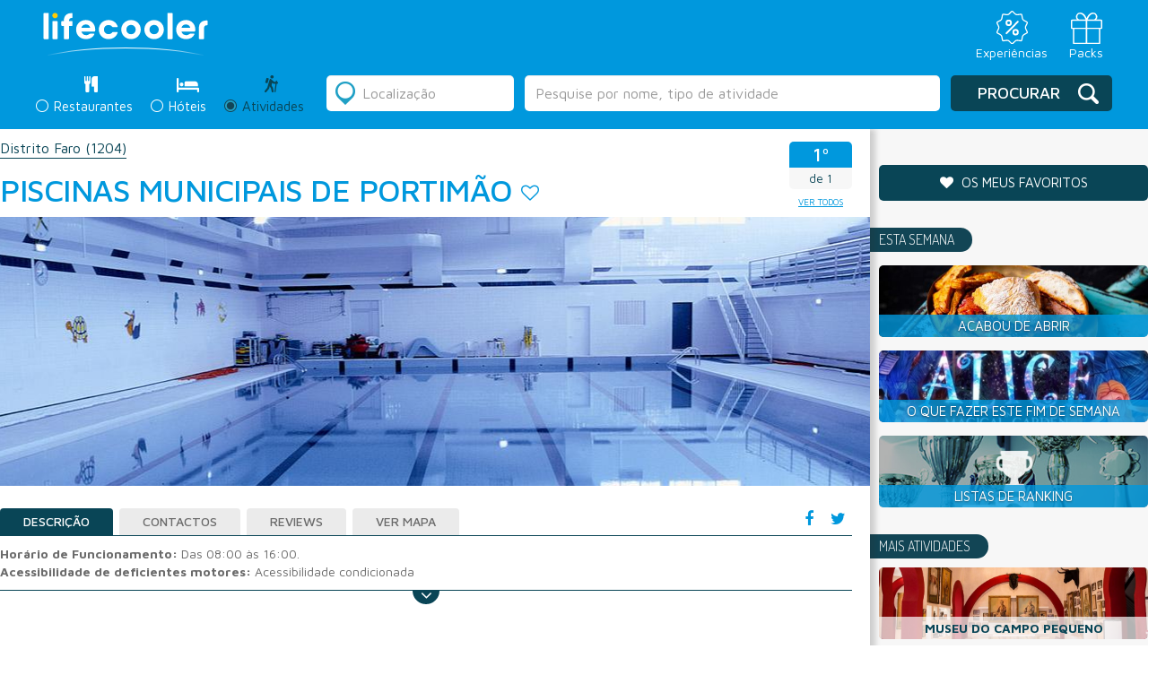

--- FILE ---
content_type: text/html; charset=UTF-8
request_url: https://lifecooler.com/artigo/atividades/piscinas-municipais-de-portimo/337679
body_size: 16804
content:
<!DOCTYPE html>

<!--[if IE 8]> <html lang="en" class="ie8 no-js"> <![endif]-->
<!--[if IE 9]> <html lang="en" class="ie9 no-js"> <![endif]-->
<!--[if !IE]><!-->
<html lang="pt">
    <!--<![endif]-->
    <!-- BEGIN HEAD -->

<head>
		<meta charset="UTF-8">
	<meta name="viewport" content="width=device-width, initial-scale=1.0, maximum-scale=1.0, user-scalable=0">
	<title>Piscinas Municipais de Portimão</title>
	<meta name="keywords" content="Piscinas Portimão" /><meta name="description" content="" /><meta name="googlebot" content="all" />	<link href='https://fonts.googleapis.com/css?family=Dosis:200,300,400,500,600,700,800' rel='stylesheet' type='text/css'>
	<link href='https://fonts.googleapis.com/css?family=Maven+Pro:400,500,700,900' rel='stylesheet' type='text/css'>

	<!-- Facebook Metadata /-->
	<meta property="fb:page_id" content="" />
	<meta property="og:image" content="https://lifecooler.com/files/registos/imagens/337679/95215.jpg" />
	<meta property="og:description" content=""/>
	<meta property="og:title" content="Piscinas Municipais de Portimão"/>

	<style>
		#flashMessage { width: 100% !important; background-color: #ffc4c4 !important; position: absolute; top:0px; text-align: center; z-index:900; padding: 10px 0px; }
		#flashMessage.good { background: #a2ff70 !important; color: #086f02 !important; border-color: #086f02 !important; }
	</style>

	<!-- CSS Include -->
	<link href="/img/favicon.png" type="image/png" rel="shortcut icon" />
	<link rel="stylesheet" type="text/css" href="/js/jquery-ui-1.10.2.custom/css/ui-lightness/jquery-ui-1.10.4.custom.min.css" />
	<link rel="stylesheet" type="text/css" href="/css/bootstrap.css" />
	<link rel="stylesheet" type="text/css" href="/css/slick.css" />
	<link rel="stylesheet" type="text/css" href="/css/slick-theme.css" />
	<link rel="stylesheet" type="text/css" href="/css/style.css?20211015" />
<link rel="stylesheet" type="text/css" href="/js/lightbox2-master/src/css/lightbox.css" />	<link rel="stylesheet" href="https://maxcdn.bootstrapcdn.com/font-awesome/4.6.3/css/font-awesome.min.css" />
	<script type='text/javascript' src="https://ajax.googleapis.com/ajax/libs/jquery/1.12.2/jquery.min.js"></script>
	
	<script type="text/javascript" src="/js/bootstrap.js"></script>
	<script type="text/javascript" src="/js/slick.min.js"></script>
	<script type="text/javascript" src="/js/script_lifecooler.js"></script>
<script type="text/javascript" src="/js/jquery-ui-1.10.2.custom/js/jquery-ui-1.10.4.custom.min.js"></script><script type="text/javascript" src="/libraries/jquery.validation/jquery.validate.min.js"></script><script type="text/javascript" src="/libraries/jquery.validation/localization/messages_pt_PT.js"></script><script type="text/javascript" src="/libraries/jquery.validation/localization/methods_pt.js"></script><script type="text/javascript" src="/libraries/jquery.validation/additional-methods.js"></script><script type="text/javascript" src="/js/js.cookie.js"></script>
<script type='text/javascript'>
if(document.location.hostname != 'localhost' && document.location.hostname.indexOf('labs.') === -1) {
var googletag = googletag || {};
googletag.cmd = googletag.cmd || [];
(function() {
var gads = document.createElement('script');
gads.async = true;
gads.type = 'text/javascript';
var useSSL = 'https:' == document.location.protocol;
gads.src = (useSSL ? 'https:' : 'http:') +
'//www.googletagservices.com/tag/js/gpt.js';
var node = document.getElementsByTagName('script')[0];
node.parentNode.insertBefore(gads, node);
})();
}
</script>


<script type='text/javascript'>
window.mobilecheck = function() {
var check = false;
(function(a){if(/(android|bb\d+|meego).+mobile|avantgo|bada\/|blackberry|blazer|compal|elaine|fennec|hiptop|iemobile|ip(hone|od)|iris|kindle|lge |maemo|midp|mmp|mobile.+firefox|netfront|opera m(ob|in)i|palm( os)?|phone|p(ixi|re)\/|plucker|pocket|psp|series(4|6)0|symbian|treo|up\.(browser|link)|vodafone|wap|windows ce|xda|xiino/i.test(a)||/1207|6310|6590|3gso|4thp|50[1-6]i|770s|802s|a wa|abac|ac(er|oo|s\-)|ai(ko|rn)|al(av|ca|co)|amoi|an(ex|ny|yw)|aptu|ar(ch|go)|as(te|us)|attw|au(di|\-m|r |s )|avan|be(ck|ll|nq)|bi(lb|rd)|bl(ac|az)|br(e|v)w|bumb|bw\-(n|u)|c55\/|capi|ccwa|cdm\-|cell|chtm|cldc|cmd\-|co(mp|nd)|craw|da(it|ll|ng)|dbte|dc\-s|devi|dica|dmob|do(c|p)o|ds(12|\-d)|el(49|ai)|em(l2|ul)|er(ic|k0)|esl8|ez([4-7]0|os|wa|ze)|fetc|fly(\-|_)|g1 u|g560|gene|gf\-5|g\-mo|go(\.w|od)|gr(ad|un)|haie|hcit|hd\-(m|p|t)|hei\-|hi(pt|ta)|hp( i|ip)|hs\-c|ht(c(\-| |_|a|g|p|s|t)|tp)|hu(aw|tc)|i\-(20|go|ma)|i230|iac( |\-|\/)|ibro|idea|ig01|ikom|im1k|inno|ipaq|iris|ja(t|v)a|jbro|jemu|jigs|kddi|keji|kgt( |\/)|klon|kpt |kwc\-|kyo(c|k)|le(no|xi)|lg( g|\/(k|l|u)|50|54|\-[a-w])|libw|lynx|m1\-w|m3ga|m50\/|ma(te|ui|xo)|mc(01|21|ca)|m\-cr|me(rc|ri)|mi(o8|oa|ts)|mmef|mo(01|02|bi|de|do|t(\-| |o|v)|zz)|mt(50|p1|v )|mwbp|mywa|n10[0-2]|n20[2-3]|n30(0|2)|n50(0|2|5)|n7(0(0|1)|10)|ne((c|m)\-|on|tf|wf|wg|wt)|nok(6|i)|nzph|o2im|op(ti|wv)|oran|owg1|p800|pan(a|d|t)|pdxg|pg(13|\-([1-8]|c))|phil|pire|pl(ay|uc)|pn\-2|po(ck|rt|se)|prox|psio|pt\-g|qa\-a|qc(07|12|21|32|60|\-[2-7]|i\-)|qtek|r380|r600|raks|rim9|ro(ve|zo)|s55\/|sa(ge|ma|mm|ms|ny|va)|sc(01|h\-|oo|p\-)|sdk\/|se(c(\-|0|1)|47|mc|nd|ri)|sgh\-|shar|sie(\-|m)|sk\-0|sl(45|id)|sm(al|ar|b3|it|t5)|so(ft|ny)|sp(01|h\-|v\-|v )|sy(01|mb)|t2(18|50)|t6(00|10|18)|ta(gt|lk)|tcl\-|tdg\-|tel(i|m)|tim\-|t\-mo|to(pl|sh)|ts(70|m\-|m3|m5)|tx\-9|up(\.b|g1|si)|utst|v400|v750|veri|vi(rg|te)|vk(40|5[0-3]|\-v)|vm40|voda|vulc|vx(52|53|60|61|70|80|81|83|85|98)|w3c(\-| )|webc|whit|wi(g |nc|nw)|wmlb|wonu|x700|yas\-|your|zeto|zte\-/i.test(a.substr(0,4))) check = true;})(navigator.userAgent||navigator.vendor||window.opera);
return check;
};
if(document.location.hostname != 'localhost' && document.location.hostname.indexOf('labs.') === -1) {
googletag.cmd.push(function() {
slot1 = googletag.defineSlot('/85551211/LC_MREC_Comer', [[300, 250], [300, 600]], 'div-gpt-ad-1405005135969-13').addService(googletag.pubads());
if(!mobilecheck()) {
googletag.defineSlot('/85551211/LC_INCONTENT_RESTAURANTES', [1, 1], 'div-gpt-ad-1483444357121-2').addService(googletag.pubads());
}
googletag.defineSlot('/85551211/LC_Leader_HP', [728, 90], 'div-gpt-ad-1405005135969-0').addService(googletag.pubads());
googletag.defineSlot('/85551211/LC_Richmedia_HP', [1, 1], 'div-gpt-ad-1405005135969-24').addService(googletag.pubads());
googletag.defineSlot('/85551211/LC_Richmedia_ROS', [1, 1], 'div-gpt-ad-1405005135969-25').addService(googletag.pubads());
googletag.defineSlot('/85551211/LC_VIDEO_INNER', [1, 1], 'div-gpt-ad-1530780198741-0').addService(googletag.pubads());
googletag.defineSlot('/85551211/LC_VIDEO_SLIDER', [1, 1], 'div-gpt-ad-1530780374480-0').addService(googletag.pubads());


googletag.pubads().enableSingleRequest();
googletag.pubads().collapseEmptyDivs();
googletag.enableServices();
});
}
</script>
	
<script type="text/javascript">window.gdprAppliesGlobally=true;(function(){function a(e){if(!window.frames[e]){if(document.body&&document.body.firstChild){var t=document.body;var n=document.createElement("iframe");n.style.display="none";n.name=e;n.title=e;t.insertBefore(n,t.firstChild)}
else{setTimeout(function(){a(e)},5)}}}function e(n,r,o,c,s){function e(e,t,n,a){if(typeof n!=="function"){return}if(!window[r]){window[r]=[]}var i=false;if(s){i=s(e,t,n)}if(!i){window[r].push({command:e,parameter:t,callback:n,version:a})}}e.stub=true;function t(a){if(!window[n]||window[n].stub!==true){return}if(!a.data){return}
var i=typeof a.data==="string";var e;try{e=i?JSON.parse(a.data):a.data}catch(t){return}if(e[o]){var r=e[o];window[n](r.command,r.parameter,function(e,t){var n={};n[c]={returnValue:e,success:t,callId:r.callId};a.source.postMessage(i?JSON.stringify(n):n,"*")},r.version)}}
if(typeof window[n]!=="function"){window[n]=e;if(window.addEventListener){window.addEventListener("message",t,false)}else{window.attachEvent("onmessage",t)}}}e("__tcfapi","__tcfapiBuffer","__tcfapiCall","__tcfapiReturn");a("__tcfapiLocator");(function(e){
  var t=document.createElement("script");t.id="spcloader";t.type="text/javascript";t.async=true;t.src="https://sdk.privacy-center.org/"+e+"/loader.js?target="+document.location.hostname;t.charset="utf-8";var n=document.getElementsByTagName("script")[0];n.parentNode.insertBefore(t,n)})("31e0c5bf-2cdb-41b4-abd9-b41218e5d5e4")})();</script>

	

<!-- Google Tag Manager -->
<script>(function(w,d,s,l,i){w[l]=w[l]||[];w[l].push({'gtm.start':
new Date().getTime(),event:'gtm.js'});var f=d.getElementsByTagName(s)[0],
j=d.createElement(s),dl=l!='dataLayer'?'&l='+l:'';j.async=true;j.src=
'https://www.googletagmanager.com/gtm.js?id='+i+dl;f.parentNode.insertBefore(j,f);
})(window,document,'script','dataLayer','GTM-NT4P23R');</script>
<!-- End Google Tag Manager -->
	

  <script>
	  (function(i,s,o,g,r,a,m){i['GoogleAnalyticsObject']=r;i[r]=i[r]||function(){
	  (i[r].q=i[r].q||[]).push(arguments)},i[r].l=1*new Date();a=s.createElement(o),
	  m=s.getElementsByTagName(o)[0];a.async=1;a.src=g;m.parentNode.insertBefore(a,m)
	  })(window,document,'script','https://www.google-analytics.com/analytics.js','ga');
	 
	  ga('create', 'UA-738899-1', 'auto');
	  ga('send', 'pageview');
	 
	</script>

<!--
	<link rel="manifest" href="/manifest.json">
	<script src="https://cdn.onesignal.com/sdks/OneSignalSDK.js" async></script>
	<script>
		var OneSignal = window.OneSignal || [];
		OneSignal.push(["init", {
		appId: "8c0235ee-a8a1-4be4-b098-aca439ceaca9",
		allowLocalhostAsSecureOrigin: true,
			autoRegister: false,
			notifyButton: {
				enable: false 
			},
		promptOptions: {
			actionMessage: "Quer receber notificações sobre restaurantes, hotéis e ideias para o fim-de-semana?",
			acceptButtonText: "Sim, quero!",
			cancelButtonText: "Não, obrigado"
		},
		welcomeNotification: {
			"title": "Lifecooler",
			"message": "Obrigado por subscrever as notificações Lifecooler.",
		}
	}]);
	</script>
	<script>
		OneSignal.push(function () {
			OneSignal.showHttpPrompt();
		});
	</script>
-->

</head>
<body>
    <!-- Google Tag Manager (noscript) -->
    <noscript><iframe src="https://www.googletagmanager.com/ns.html?id=GTM-NT4P23R"
    height="0" width="0" style="display:none;visibility:hidden"></iframe></noscript>
    <!-- End Google Tag Manager (noscript) -->

		
	<!-- HEADER -->
	<header class="listagem result">
  <!-- <div class="preHeader">
     <div class="idiomas">
     <div class="form-group">
      <select class="form-control">
        <option>PT</option>
        <option>EN</option>
        <option>ES</option>
      </select>
    </div>
    </div>
        
    <div class="menuTop">
    	<ul class="menuLife">
    <li><a href="/">Revista</a></li> 
    <li><a href="https://loja.lifecooler.com" target="_blank">Loja</a></li>
    <li><a href="http://packs.lifecooler.com/" target="_blank">Packs</a></li>
</ul>     </div>
  </div> -->

  <!-- <div class="blueBar list">
	<div class="logo"><a href="/"><img src="/img/__LifecoolerLogo.svg" alt=""></a></div>
    <div class="claim"><span>PORTUGAL FAZ-LHE BEM</span></div>
    <div class="premio"><img src="/img/logo_premioTurismo.png" alt="" /></div>
    <div class="menuMobile">
      <a class="menuIcon lines-button x">
      	<span class="lines"></span>
      </a>
      	<ul class="menuLife">
    <li><a href="/">Revista</a></li> 
    <li><a href="https://loja.lifecooler.com" target="_blank">Loja</a></li>
    <li><a href="http://packs.lifecooler.com/" target="_blank">Packs</a></li>
</ul>    </div>
  </div> -->

  <div class="blueBar list">
    <div class="top_bar_container">
      <div class="logo"><a href="/"><img src="/img/__LifecoolerLogo.svg" alt=""></a></div>

      <div class="menu_icons">
        <ul>
          <li>
            <a href="https://loja.lifecooler.com" title="Experiências" target="_blank">
              <img src="/img/experiencia.svg">
              <span>Experiências</span>
            </a>
          </li>
          <li>
            <a href="https://packs.lifecooler.com/" target="_blank" title="Packs">
              <img src="/img/packs.svg">
              <span>Packs</span>
            </a>
          </li>
        </ul>
      </div>
    </div>
  </div>
  
 
  <form action="/artigos/listagem" id="search" class="" controller="artigos" method="get" accept-charset="utf-8">    <input type="hidden" name="location_id" value="" id="ArtigoLocationId"/><input type="hidden" name="sel_section" value="" id="ArtigoSelSection"/><input type="hidden" name="texto_id" value="" id="ArtigoTextoId"/>    <div class="reservasListagem">
      <div class="searchContainer">
      
        <div class="secondColumnMobile">
          <div class="radio">
  <label class="search ">
      <div class="radioDesign"></div>
      <input type="radio" name="seccao" id="optionsRadios1" value="comer" >
      <span class="tit">Restaurantes</span> <span class="iconRest"></span>
      <div class="titMobile">Restaurantes</div>
  </label>
</div>
<div class="radio">
  <label class="search ">
    <div class="radioDesign"></div>
    <input type="radio" name="seccao" id="optionsRadios2" value="dormir" >
    <span class="tit">Hóteis</span> <span class="iconHotel"></span> 
    <div class="titMobile">Hóteis</div>
  </label>
</div>
<div class="radio">
  <label class="search active">
    <div class="radioDesign"></div>
    <input type="radio" name="seccao" id="optionsRadios3" value="atividades" checked="checked">
    <span class="tit">Atividades</span> <span class="iconActiv"></span> 
    <div class="titMobile">Atividades</div>
  </label>
</div>        </div>
		
					<!-- <div class="rankingLink"><a href="/ranking">O que é o ranking Lifecooler?</a></div> -->
		        
        <div class="secondColumn">
          <div class="radio">
  <label class="search ">
      <div class="radioDesign"></div>
      <input type="radio" name="seccao" id="optionsRadios1" value="comer" >
      <span class="tit">Restaurantes</span> <span class="iconRest"></span>
      <div class="titMobile">Restaurantes</div>
  </label>
</div>
<div class="radio">
  <label class="search ">
    <div class="radioDesign"></div>
    <input type="radio" name="seccao" id="optionsRadios2" value="dormir" >
    <span class="tit">Hóteis</span> <span class="iconHotel"></span> 
    <div class="titMobile">Hóteis</div>
  </label>
</div>
<div class="radio">
  <label class="search active">
    <div class="radioDesign"></div>
    <input type="radio" name="seccao" id="optionsRadios3" value="atividades" checked="checked">
    <span class="tit">Atividades</span> <span class="iconActiv"></span> 
    <div class="titMobile">Atividades</div>
  </label>
</div>        </div>

        <div class="firstColumn">
          <div class="location">
    <div class="iconDesign"></div>
    <input name="location" value="" placeholder="Localização" class="form-control locval" type="text" id="ArtigoLocation"/></div>
<div class="freeSearch">
	<input name="texto" value="" class="form-control" type="text" id="ArtigoTexto"/></div>
<script>searchPlaceholder('atividades');</script>        </div>
        
        <div class="thirdColumn">
            <div class="submitSearch">
                <div class="iconDesign"></div>
<button type="submit" class="btn btn-default">Procurar</button>            </div>
        </div>
      </div>
    </div>
    
    <!--
    <div class="filters">
      <div class="filtersAdvanced">
      	<h3>Filtros:</h3>
        <?php// include 'filtersSelect.php'; ?>
      </div>    
    </div>
    -->
    
    <div class="listSearchMobile">
        <div class="searchAgain">
  <div class="iconDesign"></div>
  <div class="btn btn-default blue">Alterar Pesquisa</div>
</div>    </div>
    
    <div class="divSearchMobile">
    	<div class="searchAgain">
  <div class="iconDesign"></div>
  <div class="btn btn-default blue">Alterar Pesquisa</div>
</div>    </div>
    
    <div class="searchAgainMobile">
	    <div class="barBack"><span class="icon"></span>Voltar aos resultados</div>
		<div class="containerSearch">
          <h2>Alterar Pesquisa</h2>
		  <div class="location">
    <div class="iconDesign"></div>
    <input name="location" value="" placeholder="Localização" class="form-control locval" type="text" id="ArtigoLocation"/></div>
<div class="freeSearch">
	<input name="texto" value="" class="form-control" type="text" id="ArtigoTexto"/></div>
<script>searchPlaceholder('atividades');</script>          <div class="searchRadio">
		  	<div class="radio">
  <label class="search ">
      <div class="radioDesign"></div>
      <input type="radio" name="seccao" id="optionsRadios1" value="comer" >
      <span class="tit">Restaurantes</span> <span class="iconRest"></span>
      <div class="titMobile">Restaurantes</div>
  </label>
</div>
<div class="radio">
  <label class="search ">
    <div class="radioDesign"></div>
    <input type="radio" name="seccao" id="optionsRadios2" value="dormir" >
    <span class="tit">Hóteis</span> <span class="iconHotel"></span> 
    <div class="titMobile">Hóteis</div>
  </label>
</div>
<div class="radio">
  <label class="search active">
    <div class="radioDesign"></div>
    <input type="radio" name="seccao" id="optionsRadios3" value="atividades" checked="checked">
    <span class="tit">Atividades</span> <span class="iconActiv"></span> 
    <div class="titMobile">Atividades</div>
  </label>
</div>          </div>
          <div class="buttonSubmit">
          	<div class="iconDesign"></div>
<button type="submit" class="btn btn-default">Procurar</button>          </div>
        </div>
    </div>
    
    <!--
    <div class="submitSearchMobile">
        <?php// include 'buttonSearch.php'; ?>
    </div>
    -->
    
    <!--
    <div class="filtersMobile">
    	<div class="order">
        	<?php// include 'order.php'; ?>
        </div>
        <div class="filtros"><h3>Filtros</h3>
        	<div class="filtrar">
				<div class="barBack"><span class="icon"></span>Voltar aos resultados</div>
                <div class="containerFiltros">
                  <h2>Filtrar por:</h2>
				  <?php// include 'filtersSelect.php'; ?>
                  <button class="btn btn-default blue" type="submit">Aplicar filtros</button>
                </div>
            </div>
        </div>
        <div class="map"><h3>Mapa</h3>
          <div class="mapaMobile">
				<div class="barBack"><span class="icon"></span>Voltar aos resultados</div>
                <div class="containerMapa">
				  <?php// include 'map.php'; ?>
                </div>
            </div>
        </div>  	  
  	</div>
    -->
    
    <!-- mapa Mobile "ver mapa" dentro da div class="resultado" -->
    <div class="mapaMobile">
        <div class="barBack"><span class="icon"></span>Voltar aos resultados</div>
        <div class="containerMapa">
          <div class="containerMap">
			<a href="#" class="closeMap">
			  <div class="arrowMap">
				  <img src="/img/arrowMap.png" alt="" />			  </div>
			</a>
			
			<div class="mapa" id="map2" style="width:100%;height:100%;">
				<!-- GOOGLE MAPS -->
			</div>
			<div id="overlayMobile" style="display:none;">
				<div class="thumb"><div class="thumbContainer" id="mapLabelImagem"></div></div>
				<a href="#" id="close">X</a>
				<a class="mapThumb" id="mapLabelLink" href="#" target="_blank">
					<h4 class="title" id="mapLabelTitulo"></h4>
					<div class="ranking" id="mapLabelRanking"></div>
					<div class="morada" id="mapLabelMorada"></div>
					<div class="preco" id="mapLabelPreco"></div>
				</a>
			</div>
		  </div>
        </div>
    </div>
    <!-- end -->
          
  </form>  <script>
  /*
	$('.reservasListagem .secondColumn input#optionsRadios1').prop("checked", true);
	$('.reservasListagem .secondColumn input#optionsRadios1').parent('.search').addClass('active');
	$("#ArtigoSelSection").val('comer');
  */
  </script>
</header>		
	<!-- CONTENT - PÁGINA -->
		<script src='https://www.google.com/recaptcha/api.js'></script>
	<script>
		var RecaptchaOptions = { theme : 'clean' };
	</script>
	<script>
	  var divref='.mapaDiv',mapid='map', map=null,arrMarkers=[];
	  var marker_list = [];
	  function initMap(mobile) {
		mobile = typeof mobile !== 'undefined' ? mobile : null;
		mapmobile = ($('.mapaDiv').css('display')=='none');
		if(mapmobile || mobile==1) {
			mapid = 'map2';
			overlayid = 'overlayMobile';
			divref = "#"+mapid;
		}
				var myLatLng = {lat: 37.1304245, lng: -8.5394317};
						
		map = new google.maps.Map(document.getElementById(mapid), {
		  center: myLatLng,
		  zoom: 9
		});
		
		var marker = new google.maps.Marker({
		  position: myLatLng,
		  map: map
		});
		
		$.each(arrMarkers, function( pos, rinfo ) {
			addMarkerDiv(pos,rinfo[0],rinfo[1],rinfo[2]);
		});
	  }
	  function markerShow(num) {
		var topRight=map.getProjection().fromLatLngToPoint(map.getBounds().getNorthEast());
		var bottomLeft=map.getProjection().fromLatLngToPoint(map.getBounds().getSouthWest());
	    var scale=Math.pow(2,map.getZoom());
		var worldPoint=map.getProjection().fromLatLngToPoint(marker_list[num].getPosition());
		var point = new google.maps.Point((worldPoint.x-bottomLeft.x)*scale,(worldPoint.y-topRight.y)*scale);
		
		var adjust_y=0;
		if(mapmobile) adjust_y = 45;
		jQuery("#"+overlayid).css({
		    left:(jQuery("#"+mapid).position().left + point.x - (jQuery("#"+overlayid).width() / 2)),
		    top:(jQuery(divref).position().top + point.y/* + jQuery("#").height()*/)
		});
		
		var reg = arrMarkers[num][3], type=arrMarkers[num][2];
		fillRegInfo(reg,type);
	    jQuery("#"+overlayid).show();
	  }
	</script>
	<div class="resultado">
		<div class="resultContainer">
	      
	      <div class="results">

			  <div class="breadcrumbs">
	        	<ul>
										<li><a href="/artigos/listagem?location_id=8|11&amp;location=Portimão&amp;act_atividades_id=125&amp;seccao=atividades">Distrito Faro <span>(1204)</span></a></li>
											            </ul>
	        </div>


	        
	        <div class="title">
	            <div class="rankingMobile">
	            	<div class="rkTit337679 place">
	<h2 class="rkVal337679">1º</h2>
</div>
<div class="of"><span class="rkTot337679">de 1</span></div>


<a href="/artigos/listagem?location_id=8|11&amp;location=Portimão&amp;act_atividades_id=125&amp;seccao=atividades" class="lkVTodos btn btn-default">ver todos</a>
<script>
setRankingInfo(337679, "1º Atividade Tipo Piscinas mais procurado de 1", " em Portimão");
</script>
	            </div>
	            <div class="mapButtonMobile">
	            		            	<a href="http://maps.google.com/maps?q=description+Piscinas Municipais de Portimão/@37.1304245,-8.5394317,12z/data=!3m1!4b1" target="_blank">
	            		<span>Ver<br>mapa</span>
	            	</a>
	            </div>
	            
	            <h1>Piscinas Municipais de Portimão</h1> 
	            <a id="divFav337679" href="#" class="fav" onclick="setFavCookie(337679);return false;" alt="adicionar aos favoritos" title="adicionar aos favoritos"><i class="fa fa-heart-o" aria-hidden="true"></i></a>	            <div class="ranking">
	            	<div class="rkTit337679 place">
	<h2 class="rkVal337679">1º</h2>
</div>
<div class="of"><span class="rkTot337679">de 1</span></div>


<a href="/artigos/listagem?location_id=8|11&amp;location=Portimão&amp;act_atividades_id=125&amp;seccao=atividades" class="lkVTodos btn btn-default">ver todos</a>
<script>
setRankingInfo(337679, "1º Atividade Tipo Piscinas mais procurado de 1", " em Portimão");
</script>
	            </div>

	        </div>

			

				        
			<div class="">
				
				<div class="sliderUno">
					
					
										
											<a data-lightbox="imgs-registo" href="/files/registos/imagens/337679/95215.jpg">
							<img src="/files/registos/imagens/337679/95215.jpg" alt="Piscinas Municipais de Portimão" title="Piscinas Municipais de Portimão" />						</a>
										
				</div>
				
								
							</div>
	        
	        <div class="tabsResult">
	          <div class="social">
	          	<ul>
	            	<li><a href="#" onclick="FBShareOp(); return false;"><i class="fa fa-facebook" aria-hidden="true"></i></a></li>
	                <li><a href="https://twitter.com/share" onclick="window.open(this.href,'winTwitterDet','toolbar=no,location=no,status=no,menubar=no,scrollbars=yes,resizable=yes,width=600,height=400');return false;"><i class="fa fa-twitter" aria-hidden="true"></i></a></li>
	            </ul>
	          </div>
	          
	          <!-- Nav tabs -->
	          <ul id="reg-tabs" class="nav nav-tabs teste" role="tablist">
	            <li role="presentation" class="active"><a href="#home" aria-controls="home" role="tab" data-toggle="tab">Descrição</a></li>
	            <li role="presentation"><a href="#profile" aria-controls="profile" role="tab" data-toggle="tab">Contactos</a></li>
					            <li role="presentation"><a href="#messages" aria-controls="messages" role="tab" data-toggle="tab">Reviews</a></li>
	            <li role="presentation"><a href="http://maps.google.com/maps?q=Piscinas Municipais de Portimão/@37.1304245,-8.5394317" target="_blank">Ver Mapa</a></li>
	            	            <!--  -->
	          </ul>
	        
	          <!-- Tab panes -->
	          <div class="tab-content">
				
					            <div role="tabpanel" class="tab-pane active" id="home">
					
											<strong>Horário de Funcionamento:</strong> Das 08:00 às 16:00.<br>
											<strong>Acessibilidade de deficientes motores:</strong> Acessibilidade condicionada<br>
					

						            	
	            
	            </div>
	            


					            <div role="tabpanel" class="tab-pane" id="profile">
											<strong>Morada:</strong> Rua Guiné Bissau<br>
																<strong>Código Postal:</strong> 8500 519 PORTIMÃO<br>
																<strong>Tel:</strong> <a href="tel:282414462">282414462</a><br>
																										<strong>Distrito:</strong> Faro<br>
																<strong>Concelho:</strong> Portimão<br>
																<strong>Freguesia:</strong> Portimão<br>	
									</div>
				
									            
					            <div role="tabpanel" class="tab-pane" id="messages">
	            	<div class="avaliar"><span><i class="fa fa-comments" aria-hidden="true"></i></span><h5>
					Seja o primeiro a avaliar					</h5>
	                  <div class="avaliarForm">
	                  	<form action="/reviews/add" id="avaliar" role="form" enctype="multipart/form-data" controller="Reviews" method="post" accept-charset="utf-8"><div style="display:none;"><input type="hidden" name="_method" value="POST"/></div>							<input type="hidden" name="data[Review][cdregisto]" value="337679" id="ReviewCdregisto"/>	                    	<div class="form-group">
	                          <label>Nome</label>
							  <input name="data[Review][nome]" required="required" class="form-control" aria-describedby="" placeholder="" type="name" id="ReviewNome"/>	                        </div>
	                        <div class="form-group">
	                          <label>Email</label>
							  <input name="data[Review][email]" required="required" class="form-control" aria-describedby="" placeholder="" type="email" id="ReviewEmail"/>	                        </div>
	                        <div class="form-group">
	                          <label>Avaliação</label>
	                          <ul>
	                            <li><i class="aval-star star1 fa fa-star-o" aria-hidden="true"></i></li>
	                            <li><i class="aval-star star2 fa fa-star-o" aria-hidden="true"></i></li>
	                            <li><i class="aval-star star3 fa fa-star-o" aria-hidden="true"></i></li>
	                            <li><i class="aval-star star4 fa fa-star-o" aria-hidden="true"></i></li>
	                            <li><i class="aval-star star5 fa fa-star-o" aria-hidden="true"></i></li>
	                          </ul>
							  <input type="hidden" name="data[Review][estrelas]" required="required" id="ReviewEstrelas"/>	                        </div>
	                        <div class="form-group">
	                          <label for="exampleInputFile">Imagem de perfil</label>
							  <input type="file" name="data[Review][imagem]"  class="form-control-file" aria-describedby="fileHelp" id="ReviewImagem"/>	                        </div>
	                        <div class="form-group">
	                          <label>Mensagem</label>
							  <textarea name="data[Review][mensagem]" required="required" class="form-control" aria-describedby="" placeholder="" id="ReviewMensagem"></textarea>	                        </div>
	                        <div class="checkbox">
	                          <label>
								<input type="hidden" name="data[Review][newsletter]" id="ReviewNewsletter_" value="0"/><input type="checkbox" name="data[Review][newsletter]"  checked="checked" value="1" id="ReviewNewsletter"/> Deseja receber a nossa newsletter?
	                          </label>
	                        </div>
							<div class="checkbox">
	                          <label>
								<input type="hidden" name="data[Review][aceito]" id="ReviewAceito_" value="0"/><input type="checkbox" name="data[Review][aceito]"  required="required" value="1" id="ReviewAceito"/> Certifico que esta avaliação é baseada na minha própria experiência e é minha opinião sincera sobre a entidade, não tendo nenhuma relação pessoal ou interesse comercial com a empresa e não tendo recebido nenhum incentivo ou pagamento para escrevê-la. Compreendo que a Lifecooler tem tolerância zero em relação a avaliações falsas ou injuriosas.
	                          </label>
	                        </div>
							<div class="form-group">
							  <div class="g-recaptcha" data-sitekey="6LcTJCcTAAAAAKVnf_yKhoB0zBCEpdmeZRaEda80"></div>
							  							</div>
	                        <button type="submit" onclick=" return $('#avaliar').validate();" class="btn btn-primary blue">Enviar</button>
							<div id="msgRetRev"></div>
	                    </form>	                      
	                  </div>
	                </div>
	                
						                
	            </div>
				
	          </div>
	          <div class="scroll">
	              <div class="bkg"><i class="fa fa-angle-down" aria-hidden="true"></i></div>
	          </div>
	        </div>
	        
			<div style="clear:both"></div>
				
			<div>
									<!-- /85551211/LC_INCONTENT_ATIVIDADES -->
					<div id='div-gpt-ad-1483444357121-0' style='height:1px; width:1px;'>
					<script>
					googletag.cmd.push(function() { googletag.display('div-gpt-ad-1483444357121-0'); });
					</script>
					</div>
							</div>
			<div style="clear:both"></div>

			<!-- /85551211/LC_VIDEO_INNER -->
			<div id='div-gpt-ad-1530780198741-0' style='height:1px; width:1px;'>
				<script>
					googletag.cmd.push(function() { googletag.display('div-gpt-ad-1530780198741-0'); });
				</script>
			</div>
			
			<div id="mapaDiv" class="mapaDiv">
				<div class="maps" id="map">
					<!-- MAPA -->
				</div>
				<div class="mapa">
					<div class="arrow">
						<span class="abrir"><img src="/img/arrowMapOpen.png" alt="" /></span>
						<span class="fechar"><img src="/img/arrowMapClose.png" alt="" /></span>
					</div>
				</div>
			</div>
			
			<div id="overlay" style="display:none;">
				<div class="thumb"><div class="thumbContainer" id="mapLabelImagem"></div></div>
	            <a href="#" id="close">X</a>
	            <a class="mapThumb" id="mapLabelLink" href="#">
					<h4 class="title" id="mapLabelTitulo"></h4>
					<div class="ranking" id="mapLabelRanking"></div>
	                <div class="morada" id="mapLabelMorada"></div>
					<div class="preco" id="mapLabelPreco"></div>
				</a>
			</div>

			<!-- <div class="maps_div_img">
				<img src="/img/revista-registo969x264.png" id="mapadummy" onclick="mostraMapaRegisto(this)">
			</div> -->

			
			
						<!--<div class="maps_div_img">
				<a href="http://maps.google.com/maps?q=Piscinas Municipais de Portimão/@37.1304245,-8.5394317" target="_blank">
					<img src="/img/revista-registo969x264.png" id="mapadummy">
				</a>
			</div> -->
	        


	        <div class="related">
	        	<h2>Atividades em promoção</h2>		
					            <div class="lineResult">
				  	            </div>
				
					            
	            <div class="morePromo">
				<a href="http://loja.lifecooler.com/descontostema.aspx?id=312" target="_blank">
	            	<button class="btn btn-default">Ver mais promoções</button>
				</a>
	            </div>
	        </div>
	        
	        <!--~thisfunctional -->
	        <div class="banner_pack">
	        	<a href="https://packs.lifecooler.com"><img src="/files/parceiros/e1a7c39ba57acc64e851ea716c04d707.jpg"></a>
	        </div>

	        <!-- AQUI PERTO -->
	        <div class="aquiPerto">
	        	<h2>Aqui perto</h2>
	            <div class="line-aquiPerto">
	            	<div class="box-aquiPerto">
	                	<div class="icon rest"></div>
	                    <div class="txt rest">
	                    	<h6>Restaurantes</h6>
								                        <a href="/artigo/atividades/taberna-da-mar/331822">
								Taberna da Maré</a>
								                        <a href="/artigo/atividades/restaurante-babuja/358032">
								Restaurante Àbabuja</a>
								                        <a href="/artigo/atividades/restaurante-toino-z-o-mata-porcos/330239">
								Restaurante Toino Zé - O Ma...</a>
								                    </div>
	                </div>
	                <div class="box-aquiPerto">
	                	<div class="icon hotel"></div>
	                    <div class="txt hotel">
	                    	<h6>Hóteis</h6>
								                        <a href="/artigo/atividades/t3-vau/471995">
								T3 Vau</a>
								                        <a href="/artigo/atividades/edf-vitor-s-plaza-frao-bx/462506">
								Edf. Vitor`s Plaza - fração BX</a>
								                        <a href="/artigo/atividades/clube-praia-da-rocha-bloco-3-apart-1126/479322">
								Clube Praia da Rocha - Bloc...</a>
								                    </div>
	                </div>
	                <div class="box-aquiPerto">
	                	<div class="icon activ"></div>
	                    <div class="txt activ">
	                    	<h6>Atividades</h6>
								                        <a href="/artigo/atividades/muralhas-de-portimo/325615">
								Muralhas de Portimão</a>
								                        <a href="/artigo/atividades/autdromo-internacional-do-algarve/409096">
								Autódromo Internacional do ...</a>
								                        <a href="/artigo/atividades/alto-golf-country-club/307073">
								Alto Golf & Country Club</a>
								                    </div>
	                </div>
	            </div>
	        </div>
	        <!-- FIM AQUI PERTO -->
	        
	      </div>
	      
	      <div class="sidebar">
			<div class="containerSidebar">
    
    <!-- RANKING -->
	    
    <!-- RANKING MOBILE -->
    <div class="rankingMobile">
      <a href="#">
      	<div class="imagem"></div>
        <h2>Ranking Lifecooler</h2>
        <h5>Os mais procurados nesta categoria</h5>
		        <div class="containerRank">
            <div><button class="btn btn-default blueDark" onclick="window.location.href='/ranking';">Ver aqui</button></div>
        </div>
      </a>
    </div>
    
    <!-- MREC -->
    <div class="mrec">
      <a href="#">
								<!-- LC_Right_Passear -->
		<div id='div-gpt-ad-1405005135969-18'>
			<script type='text/javascript'>
			var distrito = 'Faro';
			googletag.cmd.push(function() { 
				googletag.display('div-gpt-ad-1405005135969-18'); 
				googletag.pubads().setTargeting('Distrito', distrito );
			});
			</script>
		</div>
		      </a>
    </div>
    
    <!-- FAVORITOS -->
    <div class="favoritos">
    	<a href="/artigos/favoritos"><h4><i class="fa fa-heart" aria-hidden="true"></i> Os meus favoritos</h4></a>
    </div>
    
	
    <!-- ESTA SEMANA -->
    <h3>Esta semana</h3>
    
	      <div class="weekSide">
      	<a href="/dossiers/acabou-de-abrir">
          <div class="hover">
		    <h6>Acabou de abrir</h6>
          </div>
		  <img src="/files/dossiers/1007/LIF_83aa63fdcd60289e8329b42080f14640.jpg" alt="" />        </a>
      </div>
	    
	    <div class="weekSide">
      <a href="/fazer/fim-de-semana/">
        <div class="hover">
          <h6>O que fazer este fim de semana</h6>
        </div>  
        <img src="/files/banners/fim-de-semana/LIF_c691204f686c868a129bdae7832afef1.jpg" alt="" />      </a>
    </div>
	    
    <div class="weekSide">
      <a href="/rankinglistas">
        <div class="hover">
          <h6>Listas de Ranking</h6>
        </div>  
        <img src="/img/ranking_hp.jpg" alt="" />      </a>
    </div>
    
    <br class="blankSpace">
	
	<!-- DESTACADOS -->
		<h3>Mais Atividades</h3>	
    <h5></h5>
	    <div class="dstkSide">
      <a href="/artigo/atividades/museu-do-campo-pequeno/447741">
        <div class="hover">
          <h6>Museu do Campo Pequeno</h6>
          <span>Lisboa</span>
        </div>  
		<img src="/files/registos/imagens/447741/331794.jpg" alt="" />      </a>
    </div>
	    <div class="dstkSide">
      <a href="/artigo/atividades/museu-da-marioneta/374886">
        <div class="hover">
          <h6>Museu da Marioneta</h6>
          <span>Lisboa</span>
        </div>  
		<img src="/files/registos/imagens/374886/74560.jpg" alt="" />      </a>
    </div>
		    
    <br class="blankSpace">
    
    <!-- INSPIRAÇÕES -->
    <h3>Inspirações</h3>
    
	    <div class="inspSide">
      <a href="/dossiers/comer/estrelas-michelin-2021/1304">
        <div class="hover">
          <h6>Estrelas Michelin 2021</h6>
        </div>  
		<img src="/files/dossiers/1304/LIF_607c1c9e88b69276505087cb151c2d10.jpg" alt="" />      </a>
    </div>
	    <div class="inspSide">
      <a href="/dossiers/dormir/escapadinhas-na-natureza/1302">
        <div class="hover">
          <h6>Escapadinhas na Natureza</h6>
        </div>  
		<img src="/files/dossiers/1302/LIF_b1f769b84f6503d8f0da99c6b7a77208.jpg" alt="" />      </a>
    </div>
	    <div class="inspSide">
      <a href="/dossiers/fazer/atividades-aderentes-ao-ivaucher/1293">
        <div class="hover">
          <h6>Atividades aderentes ao IVAucher</h6>
        </div>  
		<img src="/files/dossiers/1293/LIF_2ec7fbc2abd36fec8cb8b021e9ab48c9.jpg" alt="" />      </a>
    </div>
	    <div class="inspSide">
      <a href="/dossiers/dormir/hotis-aderentes-ao-ivaucher/1292">
        <div class="hover">
          <h6>Hotéis aderentes ao IVAucher</h6>
        </div>  
		<img src="/files/dossiers/1292/LIF_d7f4c4fcd396fec4c23e36877ef8f1a7.jpg" alt="" />      </a>
    </div>
	    <div class="inspSide">
      <a href="/dossiers/comer/restaurantes-aderentes-ao-ivaucher/1291">
        <div class="hover">
          <h6>Restaurantes aderentes ao IVAucher</h6>
        </div>  
		<img src="/files/dossiers/1291/LIF_f19ca1e44d162e2755c84ab106e1f754.jpg" alt="" />      </a>
    </div>
	    <div class="inspSide">
      <a href="/dossiers/comer/os-melhores-restaurantes-para-ir-com-as-crianas/1282">
        <div class="hover">
          <h6>Os melhores restaurantes para ir com as crianças</h6>
        </div>  
		<img src="/files/dossiers/1282/LIF_ec9da0a836b682e8502d37db239c1fed.jpg" alt="" />      </a>
    </div>
		
    
    <a class="btn btn-default" href="/dossiers/atividades">Ver Todas</a> 

		<div>
	<script async src="https://pagead2.googlesyndication.com/pagead/js/adsbygoogle.js"></script>
<!-- mrec revista -->
<ins class="adsbygoogle"
     style="display:block"
     data-ad-client="ca-pub-1547663566385413"
     data-ad-slot="2186470983"
     data-ad-format="auto"
     data-full-width-responsive="true"></ins>
<script>
     (adsbygoogle = window.adsbygoogle || []).push({});
</script>
	</div>
	</div>	      </div>
	    </div>
	</div>
	<script>
	  function addReview() {
		var info=$('#avaliar').serialize();
		$.ajax({method: "POST", dataType:"html", data:info, success:function (data, textStatus) {
			if(data == '0') $("#msgRetRev").html('Não foi possível enviar a sua review. Por favor, tente mais tarde.');
			else if(data == '1') $("#msgRetRev").html('Review enviada para validação.');
		}, url:"/Reviews/add"});
		return false;
	  }
	  setFavClass(337679);
					var infoReg = {link: '/artigo/atividades/dream-wave/414479/', 
					titulo: 'Dream Wave', 
					imagem: '<img src="/files/registos/imagens/414479/191179.jpg" alt="" />',
					preco: '19', 
					morada: 'Marina de  Albufeira 8200 001 ALBUFEIRA', 
					ranking: '2', 
					desconto: '26'};
				arrMarkers.push.apply(arrMarkers, [[37.08484, -8.266151, 'desconto', infoReg]]);
	
</script>
<script>
var product_name = "Piscinas Municipais de Portimão";
var description	   = "";
var share_image	   = 'https://lifecooler.com/files/registos/imagens/337679/95215.jpg';
var share_url	   = 'https://lifecooler.com/artigo/atividades/piscinas-municipais-de-portimo/337679';	
var share_capt 	   = product_name;
</script>
<script src="/js/script_socialmedia.js"></script>
<script>
// Video Pub



var rk = Cookies.get('LCRK337679'),
	tot = Cookies.get('LCRKT337679'),
	locid = Cookies.get('LCLOCID337679'),
	loc = Cookies.get('LCLOC337679'),
	tipo = Cookies.get('LCRKTC337679'),
	link = Cookies.get('LCLK337679');
if (rk){
	//limpar cookies
	Cookies.remove('LCRK337679');
	Cookies.remove('LCRKT337679');
}
if(locid){
	$("#ArtigoLocationId").val(locid);
	Cookies.remove('LCLOCID337679');
}
if(loc){
	$(".locval").each(function(){ $(this).val(loc); });
	Cookies.remove('LCLOC337679');
}
if(tipo){ Cookies.remove('LCRKTC337679'); }
if(link){ Cookies.remove('LCLK337679'); }
// RESULT - RANKING TOOLTIP
$( ".ranking" ).tooltip({
    show: {
	  track: true
    }
});
setInterval(function() { 
	//console.log(new Date());
	ga('send', 'pageview', location.pathname);
	googletag.pubads().refresh([slot1]);
}, 60000);
</script>
	<div id="rplyajax"></div>

	<!-- CONTENT - GERAL -->
	<!-- NEWSLETTER - lateral -->
<script src='https://www.google.com/recaptcha/api.js'></script>
<div class="nlBar">
	<div class="formNl">
    	<form action="/artigo/atividades/piscinas-municipais-de-portimo/337679" id="frmNewsletter2" method="post" accept-charset="utf-8"><div style="display:none;"><input type="hidden" name="_method" value="POST"/></div>          <h5><!-- class="Mso" -->Receba as melhores oportunidades no seu e-mail</h5>
          <div class="form-group">
            <label>Email</label>
			<input name="data[Newsletter][email]" class="form-control NewsletterEmail" placeholder="" type="email" id="NewsletterEmail"/>			 <input type="hidden" id="idfrm" name="idfrm" value="2">
          </div>
          <div onclick="return enviaNews(2);" class="btn btn-default white button_news">Registe-se agora</div>
        </form>    </div>
    <!-- <div class="boavida"><h3>Boa<br />
Vida</h3></div> -->
</div>
<!-- VideoPopUp -->

<div id="modal_recaptcha" class="modal_recaptcha">
  <!-- Modal content -->
  <div class="modal_recaptcha-content">
   	<div class="row">
   		<div class="title"><h4>Confirme que não é um robô</h4></div>
   		<div class="g-recaptcha" data-sitekey="6LdKFSwUAAAAAMmZsE3LVlr9ljUH70STpRtLrSDw" data-callback="enableBtn"></div>
		<div class="text">
			<ul>
				<li>- Após confirmar que não é um robô irá receber um email de validação no seu endereço <a href="" id="email"></a> para certificar a sua intenção de receber newsletters com informações e promoções por parte da Lifecooler.</li>
				<li>- A qualquer momento pode editar ou cancelar a subscrição.</li>
			</ul>
		</div>
		<div class="btn_recaptcha_div">
			<input type="submit" value="Confirmar" onclick="return submit_news();" id="recaptcha_submit_btn" class="btn btn-primary btn-lg bt_fazer_encomenda confirmarregisto" >
		</div>
		<div class="btn_recaptcha_div">
			<input type="submit" value="Fechar" id="close_model_btn" class="btn btn-primary btn-lg bt_fazer_encomenda confirmarregisto" >
		</div>

	</div> 
	<span class="close">&times;</span>  
  </div>
</div>

<script>
$("#recaptcha_submit_btn").attr("disabled",true);
if(!Cookies.get('NWSPOP')){
	$(".nlBar").show();
}
function enableBtn(){
    $("#recaptcha_submit_btn").attr("disabled",false);
	$('#msgRetNews2').css('display','block');	
}	

function success_newsletter(){
	$('#modal_recaptcha .g-recaptcha').hide();
	$('#modal_recaptcha .text ul').hide();
	$('#modal_recaptcha .title h4').text('Lifecooler');
	$('#modal_recaptcha #recaptcha_submit_btn').hide();
	$('#modal_recaptcha #close_model_btn').show();
	$('#modal_recaptcha .text').append('<ul><li>A sua inscrição está quase concluída.</li><br><li>Confirme a receção do email de validação para passar a receber ofertas exclusivas todos os dias.</li></ul>')
}

function submit_news(){
	var idfrm = Cookies.get("idfrm");
	var email = Cookies.get("email");
	var info = $('#frmNewsletter'+idfrm).serialize();
	var formData = new FormData();
	
	formData.append('idfrm', idfrm);
	formData.append('email', email);
	

	$.ajax({
        url : "/Newsletters/add",
        type: 'POST',
        dataType: 'html',
        data: formData,
        cache: false,
        contentType: false,
        processData: false,
        success: function(data){
            Cookies.set('NWSPOP', 1, { expires: 365 });
			Cookies.remove('email');
			success_newsletter();
        },
        error: function (xhr, status, error){
            console.log(xhr.responseText);
        }
    });

	return false;
}
	
$('.modal_recaptcha .close').click(function(){
	$('#modal_recaptcha').css('display','none');
});	

$('#modal_recaptcha #close_model_btn').click(function(){
	location.reload();
});	
	
function enviaNews(idfrm) {
	if(idfrm == 1){
		email = $('#frmNewsletter1 .NewsletterEmail').val();
	}else{
		email = $('#frmNewsletter2 .NewsletterEmail').val();
	}
	console.log(email);
	$('#modal_recaptcha').css('display','block');
	$('#email').text(email);
	$('#email').attr('href','mailto:'+email);
	Cookies.set('idfrm', idfrm);
	Cookies.set('email', email);
}

	
var locdone=0;
$("[name=location]").autocomplete({
	minLength: 3,
	source: "/Artigos/obterLocalizacoes.json",
	open: function( event, ui ) {
		locdone=0;
	},
	select: function (event, ui) {
		if(ui.item) {
			$("#ArtigoLocationId").val(ui.item.id);
		} else {
			$("#ArtigoLocationId").val('');
		}
		locdone=1;
	},
	change: function( event, ui ) {
		$("#ArtigoLocationId").val($("#ArtigoLocation").val());
	}
});
$("[name=location]").keydown(function(event){
    if(event.keyCode == 13) {
		if(locdone==0) {
			$("#ArtigoLocationId").val($("#ArtigoLocation").val());
		}
		$(".locval").each(function(){ $(this).val($("#ArtigoLocation").val()); });
	}
});
var current_category = '';
$("[name=texto]").autocomplete({
	minLength: 4,
	source: function(request, response) {
		$.getJSON("/Artigos/obterTextoResult.json", 
			{ section: $('#ArtigoSelSection').val(), locationid: $('#ArtigoLocationId').val(), location: $('#ArtigoLocation').val(), term: request.term }, response);
    },
	select: function (event, ui) {
		if(ui.item) {
			if(ui.item.id == 'tipocozinha' || ui.item.id == 'especialidade' || ui.item.id == 'tipo de atividade' 
				|| ui.item.id == 'registo' || ui.item.id == 'listagem' || ui.item.id == 'dossier' || ui.item.id == 'desconto'){
				window.location.href = ui.item.value;
				event.preventDefault();
			}			
			$("#ArtigoTextoId").val(ui.item.id);
		} else {
			$("#ArtigoTextoId").val('');
		}
	}
}).data("ui-autocomplete")._renderItem = function (ul, item) {
	if (current_category!='' && item.id !== current_category /*&& (item.id=='dossier')*/) {
		ul.append($("<li class='ui-category'><hr /></li>").data("item.autocomplete", {}));
    }
	current_category = item.id;
	return $("<li></li>")
		.data("item.autocomplete", item)
		.append("<a>" + item.label + "</a>")
		.appendTo(ul);
};
/* this allows us to pass in HTML tags to autocomplete. Without this they get escaped */
$[ "ui" ][ "autocomplete" ].prototype["_renderItem"] = function( ul, item) {
return $( "<li></li>" ) 
  .data( "item.autocomplete", item )
  .append( $( "<a></a>" ).html( item.label ) )
  .appendTo( ul );
};
$("#ArtigoSelSection").val('atividades');
</script>
	<!-- FOOTER -->
	<footer>

	<!-- NEWSLETTER -->
	<div class="nl">
		<div class="containerNl">
			<div class="left">
				<h3>Newsletter</h3>
				<p>Inscreva-se para ficar a par de todas as novidades e oportunidades da boa vida</p>
				<form action="/artigo/atividades/piscinas-municipais-de-portimo/337679" id="frmNewsletter1" class="form-inline" role="form" method="post" accept-charset="utf-8"><div style="display:none;"><input type="hidden" name="_method" value="POST"/></div>				  				  <input name="data[Newsletter][email]" class="form-control NewsletterEmail" placeholder="E-mail" type="email" id="NewsletterEmail1">
				  <div onclick="return enviaNews(1);" class="btn btn-default btn_submit_news submit_new">Subscrever</div>
				</form>				<div id="msgRetNews1"></div>
			</div>
			<div class="right">
				<!--<img src="/img/selo_5Estrelas.png" alt="" />-->
				
			</div>
		</div>
	</div>

	<!-- FOOTER LINKS -->
	<div class="footer">
		<div class="containerFooter">
			<div class="containerMenu">
				<h3>Lifecooler</h3>
				<a class="menu">Lifecooler</a>
				<ul class="menuItems">
					<li><a href="/Conteudos/quemsomos">Quem somos</a></li>
					<li><a href="/Conteudos/emprego">Emprego</a></li>
				
					<li style="color: #ffffff;font-family: 'Maven Pro', sans-serif;">Versões<a href="http://en.lifecooler.com/" target="_blank" style="display: inline;"> EN</a> | <a href="http://es.lifecooler.com/" target="_blank" style="display: inline;">ES</a></li>
					
					<li><a href="/Conteudos/anunciar">Anunciar</a></li>
					<li><a href="/Conteudos/linksuteis">Links Úteis</a></li>
					<li><a href="/Conteudos/blog">Blog</a></li>
					
					<li><a href="/Conteudos/privacidade">Politica de Privacidade</a></li>
					<li><a href="https://loja.lifecooler.com/corporate.aspx">Soluções para Empresas</li>
				</ul>
			</div>

						<div class="containerMenu">
				<h3>Restaurantes</h3>
                <a class="menu">Restaurantes</a>
				<ul class="menuItems">
									<li>
					<a href="https://lifecooler.com/artigos/listagem?location_id=lisboa&amp;sel_section=comer&amp;texto_id=&amp;location=lisboa&amp;texto=&amp;location=&amp;texto=&amp;seccao=comer">Restaurantes em Lisboa</a>					</li>
									<li>
					<a href="https://lifecooler.com/artigos/listagem?location_id=Porto&amp;sel_section=comer&amp;texto_id=&amp;com_categoria_id=&amp;com_tipocozinha_id=&amp;com_especialidade_id=&amp;com_preco_id=&amp;com_servico_id=&amp;com_horario_id=&amp;dor_categoria_id=&amp;dor_estrela_id=&amp;dor_cadeia_id=&amp;dor_servicom_id=&amp;act_lpatrimonio_id=&amp;act_lnatureza_id=&amp;act_atividades_id=&amp;act_compras_id=&amp;act_pregionais_id=&amp;distlat=38.727995899999996&amp;distlon=-9.151160899999999&amp;location=Porto&amp;texto=&amp;com_categoria=&amp;com_tipocozinha=&amp;com_especialidade=&amp;com_preco=&amp;com_servico=&amp;com_horario=&amp;dor_categoria=&amp;dor_estrela=&amp;dor_cadeia=&amp;dor_servicom=&amp;act_lpatrimonio=&amp;act_lnatureza=&amp;act_atividades=&amp;act_compras=&amp;act_pregionais=&amp;location=&amp;texto=+no+Porto&amp;seccao=comer&amp;com_categoria=&amp;com_tipocozinha=&amp;com_especialidade=&amp;com_preco=&amp;com_servico=&amp;com_horario=&amp;dor_categoria=&amp;dor_estrela=&amp;dor_cadeia=&amp;dor_servicom=&amp;act_lpatrimonio=&amp;act_lnatureza=&amp;act_atividades=&amp;act_compras=&amp;act_pregionais=">Restaurantes no Porto</a>					</li>
									<li>
					<a href="https://lifecooler.com/artigos/listagem?location_id=&amp;sel_section=comer&amp;texto_id=&amp;com_categoria_id=85&amp;com_tipocozinha_id=Vegetariana&amp;com_especialidade_id=&amp;com_preco_id=&amp;com_servico_id=&amp;com_horario_id=&amp;dor_categoria_id=&amp;dor_estrela_id=&amp;dor_cadeia_id=&amp;dor_servicom_id=&amp;act_lpatrimonio_id=&amp;act_lnatureza_id=&amp;act_atividades_id=&amp;act_compras_id=&amp;act_pregionais_id=&amp;distlat=38.7789649&amp;distlon=-9.1616697&amp;location=&amp;texto=&amp;com_categoria=85&amp;com_tipocozinha=Vegetariana&amp;com_especialidade=&amp;com_preco=&amp;com_servico=&amp;com_horario=&amp;dor_categoria=&amp;dor_estrela=&amp;dor_cadeia=&amp;dor_servicom=&amp;act_lpatrimonio=&amp;act_lnatureza=&amp;act_atividades=&amp;act_compras=&amp;act_pregionais=&amp;location=&amp;texto=&amp;seccao=comer&amp;com_categoria=85&amp;com_tipocozinha=&amp;com_especialidade=&amp;com_preco=&amp;com_servico=&amp;com_horario=&amp;dor_categoria=&amp;dor_estrela=&amp;dor_cadeia=&amp;dor_servicom=&amp;act_lpatrimonio=&amp;act_lnatureza=&amp;act_atividades=&amp;act_compras=&amp;act_pregionais=&amp;r=73">Restaurantes Vegetarianos</a>					</li>
									<li>
					<a href="https://lifecooler.com/artigos/listagem?location_id=Porto&amp;sel_section=comer&amp;texto_id=francesinha&amp;com_categoria_id=&amp;com_tipocozinha_id=&amp;com_especialidade_id=&amp;com_preco_id=&amp;com_servico_id=&amp;com_horario_id=&amp;dor_categoria_id=&amp;dor_estrela_id=&amp;dor_cadeia_id=&amp;dor_servicom_id=&amp;act_lpatrimonio_id=&amp;act_lnatureza_id=&amp;act_atividades_id=&amp;act_compras_id=&amp;act_pregionais_id=&amp;distlat=38.7383016&amp;distlon=-9.151161&amp;location=Porto&amp;texto=francesinha&amp;com_categoria=&amp;com_tipocozinha=&amp;com_especialidade=&amp;com_preco=&amp;com_servico=&amp;com_horario=&amp;dor_categoria=&amp;dor_estrela=&amp;dor_cadeia=&amp;dor_servicom=&amp;act_lpatrimonio=&amp;act_lnatureza=&amp;act_atividades=&amp;act_compras=&amp;act_pregionais=&amp;location=Porto&amp;texto=francesinha&amp;seccao=comer&amp;com_categoria=&amp;com_tipocozinha=&amp;com_especialidade=&amp;com_preco=&amp;com_servico=&amp;com_horario=&amp;dor_categoria=&amp;dor_estrela=&amp;dor_cadeia=&amp;dor_servicom=&amp;act_lpatrimonio=&amp;act_lnatureza=&amp;act_atividades=&amp;act_compras=&amp;act_pregionais=&amp;r=3">Francesinha no Porto</a>					</li>
									<li>
					<a href="https://lifecooler.com/artigos/listagem?location_id=&amp;sel_section=comer&amp;texto_id=&amp;com_categoria_id=85&amp;com_tipocozinha_id=Cozinha+de+autor&amp;com_especialidade_id=&amp;com_preco_id=&amp;com_servico_id=&amp;com_horario_id=&amp;dor_categoria_id=&amp;dor_estrela_id=&amp;dor_cadeia_id=&amp;dor_servicom_id=&amp;act_lpatrimonio_id=&amp;act_lnatureza_id=&amp;act_atividades_id=&amp;act_compras_id=&amp;act_pregionais_id=&amp;distlat=38.7495153&amp;distlon=-9.1424264&amp;location=&amp;texto=&amp;com_categoria=&amp;com_tipocozinha=Cozinha+de+autor&amp;com_especialidade=&amp;com_preco=&amp;com_servico=&amp;com_horario=&amp;dor_categoria=&amp;dor_estrela=&amp;dor_cadeia=&amp;dor_servicom=&amp;act_lpatrimonio=&amp;act_lnatureza=&amp;act_atividades=&amp;act_compras=&amp;act_pregionais=&amp;location=&amp;texto=&amp;seccao=comer&amp;com_categoria=&amp;com_tipocozinha=&amp;com_especialidade=&amp;com_preco=&amp;com_servico=&amp;com_horario=&amp;dor_categoria=&amp;dor_estrela=&amp;dor_cadeia=&amp;dor_servicom=&amp;act_lpatrimonio=&amp;act_lnatureza=&amp;act_atividades=&amp;act_compras=&amp;act_pregionais=&amp;r=51">Cozinha de autor</a>					</li>
									<li>
					<a href="/artigos/listagem?seccao=comer&amp;texto_id=Sushi em Lisboa&amp;l=3">Sushi em Lisboa</a>					</li>
									<li>
					<a href="/artigos/listagem?seccao=comer&amp;texto_id=&amp;desconto=1&amp;l=2">Restaurantes com Desconto</a>					</li>
									<li>
					<a href="https://lifecooler.com/Conteudos/bestof/restaurantes">Best of Localidades</a>					</li>
									<li>
					<a href="https://lifecooler.com/artigos/listagem?location_id=Portugal&amp;sel_section=comer&amp;texto_id=&amp;com_categoria_id=&amp;com_tipocozinha_id=&amp;com_especialidade_id=&amp;com_preco_id=&amp;com_servico_id=&amp;com_horario_id=&amp;dor_categoria_id=&amp;dor_estrela_id=&amp;dor_cadeia_id=&amp;dor_servicom_id=&amp;act_lpatrimonio_id=&amp;act_lnatureza_id=&amp;act_atividades_id=&amp;act_compras_id=&amp;act_pregionais_id=&amp;distlat=38.727995899999996&amp;distlon=-9.151160899999999&amp;location=Portugal&amp;texto=&amp;com_categoria=&amp;com_tipocozinha=&amp;com_especialidade=&amp;com_preco=&amp;com_servico=&amp;com_horario=&amp;dor_categoria=&amp;dor_estrela=&amp;dor_cadeia=&amp;dor_servicom=&amp;act_lpatrimonio=&amp;act_lnatureza=&amp;act_atividades=&amp;act_compras=&amp;act_pregionais=&amp;location=&amp;texto=&amp;seccao=comer&amp;com_categoria=&amp;com_tipocozinha=&amp;com_especialidade=&amp;com_preco=&amp;com_servico=&amp;com_horario=&amp;dor_categoria=&amp;dor_estrela=&amp;dor_cadeia=&amp;dor_servicom=&amp;act_lpatrimonio=&amp;act_lnatureza=&amp;act_atividades=&amp;act_compras=&amp;act_pregionais=&amp;h1=">Best of Restaurantes</a>					</li>
								</ul>
			</div>
			
						<div class="containerMenu">
				<h3>Hotéis</h3>
                <a class="menu">Hotéis</a>
				<ul class="menuItems">
									<li><a href="/artigos/listagem?seccao=dormir&amp;texto_id=&amp;desconto=1&amp;l=7">Hotéis com Desconto</a></li>
									<li><a href="https://lifecooler.com/artigos/listagem?location_id=Portugal&amp;sel_section=dormir&amp;texto_id=&amp;com_categoria_id=&amp;com_tipocozinha_id=&amp;com_especialidade_id=&amp;com_preco_id=&amp;com_servico_id=&amp;com_horario_id=&amp;dor_categoria_id=6&amp;dor_estrela_id=&amp;dor_cadeia_id=&amp;dor_servicom_id=&amp;act_lpatrimonio_id=&amp;act_lnatureza_id=&amp;act_atividades_id=&amp;act_compras_id=&amp;act_pregionais_id=&amp;distlat=&amp;distlon=&amp;location=Portugal&amp;texto=&amp;com_categoria=&amp;com_tipocozinha=&amp;com_especialidade=&amp;com_preco=&amp;com_servico=&amp;com_horario=&amp;dor_categoria=6&amp;dor_estrela=&amp;dor_cadeia=&amp;dor_servicom=&amp;act_lpatrimonio=&amp;act_lnatureza=&amp;act_atividades=&amp;act_compras=&amp;act_pregionais=&amp;location=&amp;texto=&amp;seccao=dormir&amp;com_categoria=&amp;com_tipocozinha=&amp;com_especialidade=&amp;com_preco=&amp;com_servico=&amp;com_horario=&amp;dor_categoria=6&amp;dor_estrela=&amp;dor_cadeia=&amp;dor_servicom=&amp;act_lpatrimonio=&amp;act_lnatureza=&amp;act_atividades=&amp;act_compras=&amp;act_pregionais=">Turismos Rurais</a></li>
									<li><a href="https://loja.lifecooler.com/hoteis-reservas-online/">Hotéis que aceitam animais</a></li>
									<li><a href="https://lifecooler.com/artigos/listagem?location_id=&amp;sel_section=dormir&amp;texto_id=&amp;com_categoria_id=&amp;com_tipocozinha_id=&amp;com_especialidade_id=&amp;com_preco_id=&amp;com_servico_id=&amp;com_horario_id=&amp;dor_categoria_id=3&amp;dor_estrela_id=&amp;dor_cadeia_id=&amp;dor_servicom_id=&amp;act_lpatrimonio_id=&amp;act_lnatureza_id=&amp;act_atividades_id=&amp;act_compras_id=&amp;act_pregionais_id=&amp;distlat=&amp;distlon=&amp;location=&amp;texto=&amp;com_categoria=&amp;com_tipocozinha=&amp;com_especialidade=&amp;com_preco=&amp;com_servico=&amp;com_horario=&amp;dor_categoria=3&amp;dor_estrela=&amp;dor_cadeia=&amp;dor_servicom=&amp;act_lpatrimonio=&amp;act_lnatureza=&amp;act_atividades=&amp;act_compras=&amp;act_pregionais=&amp;location=&amp;texto=&amp;seccao=dormir&amp;com_categoria=&amp;com_tipocozinha=&amp;com_especialidade=&amp;com_preco=&amp;com_servico=&amp;com_horario=&amp;dor_categoria=3&amp;dor_estrela=&amp;dor_cadeia=&amp;dor_servicom=&amp;act_lpatrimonio=&amp;act_lnatureza=&amp;act_atividades=&amp;act_compras=&amp;act_pregionais=">Hotéis em Portugal</a></li>
									<li><a href="https://lifecooler.com/artigos/listagem?location_id=lisboa&amp;sel_section=dormir&amp;texto_id=&amp;com_categoria_id=&amp;com_tipocozinha_id=&amp;com_especialidade_id=&amp;com_preco_id=&amp;com_servico_id=&amp;com_horario_id=&amp;dor_categoria_id=3&amp;dor_estrela_id=&amp;dor_cadeia_id=&amp;dor_servicom_id=&amp;act_lpatrimonio_id=&amp;act_lnatureza_id=&amp;act_atividades_id=&amp;act_compras_id=&amp;act_pregionais_id=&amp;distlat=38.727995899999996&amp;distlon=-9.151160899999999&amp;location=lisboa&amp;texto=&amp;com_categoria=&amp;com_tipocozinha=&amp;com_especialidade=&amp;com_preco=&amp;com_servico=&amp;com_horario=&amp;dor_categoria=3&amp;dor_estrela=&amp;dor_cadeia=&amp;dor_servicom=&amp;act_lpatrimonio=&amp;act_lnatureza=&amp;act_atividades=&amp;act_compras=&amp;act_pregionais=&amp;location=lisboa&amp;texto=&amp;seccao=dormir&amp;com_categoria=&amp;com_tipocozinha=&amp;com_especialidade=&amp;com_preco=&amp;com_servico=&amp;com_horario=&amp;dor_categoria=3&amp;dor_estrela=&amp;dor_cadeia=&amp;dor_servicom=&amp;act_lpatrimonio=&amp;act_lnatureza=&amp;act_atividades=&amp;act_compras=&amp;act_pregionais=">Hotéis em Lisboa</a></li>
									<li><a href="https://lifecooler.com/artigos/listagem?location_id=Porto&amp;sel_section=dormir&amp;texto_id=&amp;com_categoria_id=&amp;com_tipocozinha_id=&amp;com_especialidade_id=&amp;com_preco_id=&amp;com_servico_id=&amp;com_horario_id=&amp;dor_categoria_id=3&amp;dor_estrela_id=&amp;dor_cadeia_id=&amp;dor_servicom_id=&amp;act_lpatrimonio_id=&amp;act_lnatureza_id=&amp;act_atividades_id=&amp;act_compras_id=&amp;act_pregionais_id=&amp;distlat=38.727995899999996&amp;distlon=-9.151160899999999&amp;location=Porto&amp;texto=&amp;com_categoria=&amp;com_tipocozinha=&amp;com_especialidade=&amp;com_preco=&amp;com_servico=&amp;com_horario=&amp;dor_categoria=3&amp;dor_estrela=&amp;dor_cadeia=&amp;dor_servicom=&amp;act_lpatrimonio=&amp;act_lnatureza=&amp;act_atividades=&amp;act_compras=&amp;act_pregionais=&amp;location=lisboa&amp;texto=&amp;seccao=dormir&amp;com_categoria=&amp;com_tipocozinha=&amp;com_especialidade=&amp;com_preco=&amp;com_servico=&amp;com_horario=&amp;dor_categoria=3&amp;dor_estrela=&amp;dor_cadeia=&amp;dor_servicom=&amp;act_lpatrimonio=&amp;act_lnatureza=&amp;act_atividades=&amp;act_compras=&amp;act_pregionais=">Hotéis no Porto</a></li>
									<li><a href="https://lifecooler.com/artigos/listagem?location_id=&amp;sel_section=dormir&amp;texto_id=&amp;com_categoria_id=&amp;com_tipocozinha_id=&amp;com_especialidade_id=&amp;com_preco_id=&amp;com_servico_id=&amp;com_horario_id=&amp;dor_categoria_id=3&amp;dor_estrela_id=&amp;dor_cadeia_id=&amp;dor_servicom_id=&amp;act_lpatrimonio_id=&amp;act_lnatureza_id=&amp;act_atividades_id=&amp;act_compras_id=&amp;act_pregionais_id=&amp;distlat=38.727995899999996&amp;distlon=-9.151160899999999&amp;location=&amp;texto=&amp;com_categoria=&amp;com_tipocozinha=&amp;com_especialidade=&amp;com_preco=&amp;com_servico=&amp;com_horario=&amp;dor_categoria=3&amp;dor_estrela=&amp;dor_cadeia=&amp;dor_servicom=&amp;act_lpatrimonio=&amp;act_lnatureza=&amp;act_atividades=&amp;act_compras=&amp;act_pregionais=&amp;location=&amp;texto=&amp;seccao=dormir&amp;com_categoria=&amp;com_tipocozinha=&amp;com_especialidade=&amp;com_preco=&amp;com_servico=&amp;com_horario=&amp;dor_categoria=&amp;dor_estrela=&amp;dor_cadeia=&amp;dor_servicom=&amp;act_lpatrimonio=&amp;act_lnatureza=&amp;act_atividades=&amp;act_compras=&amp;act_pregionais=">Best of Hotéis</a></li>
									<li><a href="https://lifecooler.com/Conteudos/bestof/hoteis">Best of Localidades</a></li>
								</ul>
			</div>
			
						<div class="containerMenu">
				<h3>Atividades</h3>
                <a class="menu">Atividades</a>
				<ul class="menuItems">
									<li><a href="/artigos/listagem?seccao=atividades&amp;texto_id=&amp;desconto=1&amp;l=12">Atividades com Desconto</a></li>
									<li><a href="https://lifecooler.com/artigos/listagem?location_id=Lisboa&amp;sel_section=atividades&amp;texto_id=&amp;com_categoria_id=&amp;com_tipocozinha_id=&amp;com_especialidade_id=&amp;com_preco_id=&amp;com_servico_id=&amp;com_horario_id=&amp;dor_categoria_id=&amp;dor_estrela_id=&amp;dor_cadeia_id=&amp;dor_servicom_id=&amp;act_lpatrimonio_id=95&amp;act_lnatureza_id=&amp;act_atividades_id=&amp;act_compras_id=&amp;act_pregionais_id=&amp;seccao=atividades&amp;location=Lisboa&amp;texto=&amp;com_categoria=&amp;com_tipocozinha=&amp;com_especialidade=&amp;com_preco=&amp;com_servico=&amp;com_horario=&amp;dor_categoria=&amp;dor_estrela=&amp;dor_cadeia=&amp;dor_servicom=&amp;act_lpatrimonio=95&amp;act_lnatureza=&amp;act_atividades=&amp;act_compras=&amp;act_pregionais=&amp;r=84">Museus de Lisboa</a></li>
									<li><a href="https://lifecooler.com/artigos/listagem?location_id=&amp;sel_section=atividades&amp;texto_id=&amp;com_categoria_id=&amp;com_tipocozinha_id=&amp;com_especialidade_id=&amp;com_preco_id=&amp;com_servico_id=&amp;com_horario_id=&amp;dor_categoria_id=&amp;dor_estrela_id=&amp;dor_cadeia_id=&amp;dor_servicom_id=&amp;act_lpatrimonio_id=&amp;act_lnatureza_id=107&amp;act_atividades_id=&amp;act_compras_id=&amp;act_pregionais_id=&amp;distlat=38.7785137&amp;distlon=-9.1532366&amp;location=&amp;texto=&amp;com_categoria=&amp;com_tipocozinha=&amp;com_especialidade=&amp;com_preco=&amp;com_servico=&amp;com_horario=&amp;dor_categoria=&amp;dor_estrela=&amp;dor_cadeia=&amp;dor_servicom=&amp;act_lpatrimonio=&amp;act_lnatureza=107&amp;act_atividades=&amp;act_compras=&amp;act_pregionais=&amp;location=&amp;texto=&amp;seccao=atividades&amp;com_categoria=&amp;com_tipocozinha=&amp;com_especialidade=&amp;com_preco=&amp;com_servico=&amp;com_horario=&amp;dor_categoria=&amp;dor_estrela=&amp;dor_cadeia=&amp;dor_servicom=&amp;act_lpatrimonio=&amp;act_lnatureza=110&amp;act_atividades=&amp;act_compras=&amp;act_pregionais=&amp;r=59">Áreas protegidas </a></li>
									<li><a href="https://lifecooler.com/artigos/listagem?location_id=Portugal&amp;sel_section=atividades&amp;texto_id=&amp;com_categoria_id=&amp;com_tipocozinha_id=&amp;com_especialidade_id=&amp;com_preco_id=&amp;com_servico_id=&amp;com_horario_id=&amp;dor_categoria_id=&amp;dor_estrela_id=&amp;dor_cadeia_id=&amp;dor_servicom_id=&amp;act_lpatrimonio_id=&amp;act_lnatureza_id=115&amp;act_atividades_id=&amp;act_compras_id=&amp;act_pregionais_id=&amp;distlat=&amp;distlon=&amp;location=Portugal&amp;texto=&amp;com_categoria=&amp;com_tipocozinha=&amp;com_especialidade=&amp;com_preco=&amp;com_servico=&amp;com_horario=&amp;dor_categoria=&amp;dor_estrela=&amp;dor_cadeia=&amp;dor_servicom=&amp;act_lpatrimonio=&amp;act_lnatureza=115&amp;act_atividades=&amp;act_compras=&amp;act_pregionais=&amp;location=Lisboa&amp;texto=&amp;seccao=atividades&amp;com_categoria=&amp;com_tipocozinha=&amp;com_especialidade=&amp;com_preco=&amp;com_servico=&amp;com_horario=&amp;dor_categoria=&amp;dor_estrela=&amp;dor_cadeia=&amp;dor_servicom=&amp;act_lpatrimonio=&amp;act_lnatureza=115&amp;act_atividades=&amp;act_compras=&amp;act_pregionais=">Miradouros </a></li>
									<li><a href="/artigos/listagem?seccao=atividades&amp;texto_id=praia&amp;l=13">Praias</a></li>
									<li><a href="https://lifecooler.com/artigos/listagem?location_id=Lisboa&amp;sel_section=atividades&amp;texto_id=&amp;com_categoria_id=&amp;com_tipocozinha_id=&amp;com_especialidade_id=&amp;com_preco_id=&amp;com_servico_id=&amp;com_horario_id=&amp;dor_categoria_id=&amp;dor_estrela_id=&amp;dor_cadeia_id=&amp;dor_servicom_id=&amp;act_lpatrimonio_id=&amp;act_lnatureza_id=&amp;act_atividades_id=&amp;act_compras_id=&amp;act_pregionais_id=&amp;distlat=&amp;distlon=&amp;location=Lisboa&amp;texto=&amp;com_categoria=&amp;com_tipocozinha=&amp;com_especialidade=&amp;com_preco=&amp;com_servico=&amp;com_horario=&amp;dor_categoria=&amp;dor_estrela=&amp;dor_cadeia=&amp;dor_servicom=&amp;act_lpatrimonio=&amp;act_lnatureza=&amp;act_atividades=&amp;act_compras=&amp;act_pregionais=&amp;location=&amp;texto=+em+Lisboa&amp;seccao=atividades&amp;com_categoria=&amp;com_tipocozinha=&amp;com_especialidade=&amp;com_preco=&amp;com_servico=&amp;com_horario=&amp;dor_categoria=&amp;dor_estrela=&amp;dor_cadeia=&amp;dor_servicom=&amp;act_lpatrimonio=&amp;act_lnatureza=&amp;act_atividades=&amp;act_compras=&amp;act_pregionais=">Atividades em Lisboa</a></li>
									<li><a href="https://lifecooler.com/artigos/listagem?location_id=Porto&amp;sel_section=atividades&amp;texto_id=&amp;com_categoria_id=&amp;com_tipocozinha_id=&amp;com_especialidade_id=&amp;com_preco_id=&amp;com_servico_id=&amp;com_horario_id=&amp;dor_categoria_id=&amp;dor_estrela_id=&amp;dor_cadeia_id=&amp;dor_servicom_id=&amp;act_lpatrimonio_id=&amp;act_lnatureza_id=&amp;act_atividades_id=&amp;act_compras_id=&amp;act_pregionais_id=&amp;distlat=&amp;distlon=&amp;location=Porto&amp;texto=&amp;com_categoria=&amp;com_tipocozinha=&amp;com_especialidade=&amp;com_preco=&amp;com_servico=&amp;com_horario=&amp;dor_categoria=&amp;dor_estrela=&amp;dor_cadeia=&amp;dor_servicom=&amp;act_lpatrimonio=&amp;act_lnatureza=&amp;act_atividades=&amp;act_compras=&amp;act_pregionais=&amp;location=&amp;texto=+no+Porto&amp;seccao=atividades&amp;com_categoria=&amp;com_tipocozinha=&amp;com_especialidade=&amp;com_preco=&amp;com_servico=&amp;com_horario=&amp;dor_categoria=&amp;dor_estrela=&amp;dor_cadeia=&amp;dor_servicom=&amp;act_lpatrimonio=&amp;act_lnatureza=&amp;act_atividades=&amp;act_compras=&amp;act_pregionais=">Atividades no Porto</a></li>
									<li><a href="/artigos/listagem?seccao=atividades&amp;texto_id=&amp;l=11">Best of Atividades</a></li>
									<li><a href="https://lifecooler.com/Conteudos/bestof/atividades">Best of Localidades</a></li>
								</ul>
			</div>
			
			<div class="containerSocial">
				<ul>
										<li><a target="_blank" href="https://twitter.com/lifecoolerpt"><i class="fa fa-twitter" aria-hidden="true"></i></a></li>
					<li><a target="_blank" href="https://www.facebook.com/Lifecooler.pt/"><i class="fa fa-facebook" aria-hidden="true"></i></a></li>
					<li><a target="_blank" href="https://www.instagram.com/lifecooler.oficial/"><i class="fa fa-instagram" aria-hidden="true"></i></a></li>
				</ul>
			</div>
		</div>
	</div>

	<!-- COPYRIGHTS -->
	<div class="copyright">
		<div class="containerCopyright">
			<h6>Copyrights © All rights reserved 2016</h6>
			
			<!--
			<a class="jelly" target="_blank" title="JELLYCODE | web design - criação de sites portugal" alt="JELLYCODE | web design - criação de sites portugal" href="https://www.jellycode.pt/">
				<img src="https://labs.jellycode.pt/jellybrand/jellycode_cores.negativo-93px.png">-->
				<!--<?//php echo $this->Html->image('Jelly_logo.png', array('alt' => '')); ?>-->
			<!--</a>-->
			<!--
			<a class="jellymobile" target="_blank" title="JELLYCODE | web design - criação de sites portugal" alt="JELLYCODE | web design - criação de sites portugal" href="https://www.jellycode.pt/">
				<img src="https://labs.jellycode.pt/jellybrand/jellycode_simbolo-w25px.png">-->
				<!--<?//php echo $this->Html->image('Jellymobile_logo.png', array('alt' => '')); ?>-->
			<!--</a>-->
		</div>
	</div>
</footer>
	<script type="text/javascript" src="/js/lightbox2-master/src/js/lightbox.js"></script>	
	<!--<div id="divcookies" style="position: fixed; bottom: 0px; width: 100%; background-color:#fff;z-index:99999;display:none;height:auto;"> 
		<div style="position: fixed;width:100%;background-color:#69B5D5;height:5px;"></div> 
		<div style="text-align:center;color:#000;padding: 10px;padding-top: 17px;">
			A Lifecooler usa cookies para melhorar a navegação dos nossos utilizadores. Ao fechar esta mensagem aceita a nossa política de cookies. 			&nbsp;<a href="#" onclick="escCookie()" style="color:#0088CC;">Fechar</a> ou <a href="/Conteudos/privacidade" style="color:#0088CC;">Saber Mais</a>		</div>
	</div>-->
	
	
		<!-- LC_Richmedia_ROS -->
	<div id='div-gpt-ad-1405005135969-25' style='width:1px; height:1px;'>
		<script type='text/javascript'>
		if(googletag)googletag.cmd.push(function() { googletag.display('div-gpt-ad-1405005135969-25'); });
		</script>
	</div>
		
	
   
</body>
</html>


--- FILE ---
content_type: text/html; charset=utf-8
request_url: https://www.google.com/recaptcha/api2/anchor?ar=1&k=6LcTJCcTAAAAAKVnf_yKhoB0zBCEpdmeZRaEda80&co=aHR0cHM6Ly9saWZlY29vbGVyLmNvbTo0NDM.&hl=en&v=TkacYOdEJbdB_JjX802TMer9&size=normal&anchor-ms=20000&execute-ms=15000&cb=omrsw1ckky67
body_size: 45783
content:
<!DOCTYPE HTML><html dir="ltr" lang="en"><head><meta http-equiv="Content-Type" content="text/html; charset=UTF-8">
<meta http-equiv="X-UA-Compatible" content="IE=edge">
<title>reCAPTCHA</title>
<style type="text/css">
/* cyrillic-ext */
@font-face {
  font-family: 'Roboto';
  font-style: normal;
  font-weight: 400;
  src: url(//fonts.gstatic.com/s/roboto/v18/KFOmCnqEu92Fr1Mu72xKKTU1Kvnz.woff2) format('woff2');
  unicode-range: U+0460-052F, U+1C80-1C8A, U+20B4, U+2DE0-2DFF, U+A640-A69F, U+FE2E-FE2F;
}
/* cyrillic */
@font-face {
  font-family: 'Roboto';
  font-style: normal;
  font-weight: 400;
  src: url(//fonts.gstatic.com/s/roboto/v18/KFOmCnqEu92Fr1Mu5mxKKTU1Kvnz.woff2) format('woff2');
  unicode-range: U+0301, U+0400-045F, U+0490-0491, U+04B0-04B1, U+2116;
}
/* greek-ext */
@font-face {
  font-family: 'Roboto';
  font-style: normal;
  font-weight: 400;
  src: url(//fonts.gstatic.com/s/roboto/v18/KFOmCnqEu92Fr1Mu7mxKKTU1Kvnz.woff2) format('woff2');
  unicode-range: U+1F00-1FFF;
}
/* greek */
@font-face {
  font-family: 'Roboto';
  font-style: normal;
  font-weight: 400;
  src: url(//fonts.gstatic.com/s/roboto/v18/KFOmCnqEu92Fr1Mu4WxKKTU1Kvnz.woff2) format('woff2');
  unicode-range: U+0370-0377, U+037A-037F, U+0384-038A, U+038C, U+038E-03A1, U+03A3-03FF;
}
/* vietnamese */
@font-face {
  font-family: 'Roboto';
  font-style: normal;
  font-weight: 400;
  src: url(//fonts.gstatic.com/s/roboto/v18/KFOmCnqEu92Fr1Mu7WxKKTU1Kvnz.woff2) format('woff2');
  unicode-range: U+0102-0103, U+0110-0111, U+0128-0129, U+0168-0169, U+01A0-01A1, U+01AF-01B0, U+0300-0301, U+0303-0304, U+0308-0309, U+0323, U+0329, U+1EA0-1EF9, U+20AB;
}
/* latin-ext */
@font-face {
  font-family: 'Roboto';
  font-style: normal;
  font-weight: 400;
  src: url(//fonts.gstatic.com/s/roboto/v18/KFOmCnqEu92Fr1Mu7GxKKTU1Kvnz.woff2) format('woff2');
  unicode-range: U+0100-02BA, U+02BD-02C5, U+02C7-02CC, U+02CE-02D7, U+02DD-02FF, U+0304, U+0308, U+0329, U+1D00-1DBF, U+1E00-1E9F, U+1EF2-1EFF, U+2020, U+20A0-20AB, U+20AD-20C0, U+2113, U+2C60-2C7F, U+A720-A7FF;
}
/* latin */
@font-face {
  font-family: 'Roboto';
  font-style: normal;
  font-weight: 400;
  src: url(//fonts.gstatic.com/s/roboto/v18/KFOmCnqEu92Fr1Mu4mxKKTU1Kg.woff2) format('woff2');
  unicode-range: U+0000-00FF, U+0131, U+0152-0153, U+02BB-02BC, U+02C6, U+02DA, U+02DC, U+0304, U+0308, U+0329, U+2000-206F, U+20AC, U+2122, U+2191, U+2193, U+2212, U+2215, U+FEFF, U+FFFD;
}
/* cyrillic-ext */
@font-face {
  font-family: 'Roboto';
  font-style: normal;
  font-weight: 500;
  src: url(//fonts.gstatic.com/s/roboto/v18/KFOlCnqEu92Fr1MmEU9fCRc4AMP6lbBP.woff2) format('woff2');
  unicode-range: U+0460-052F, U+1C80-1C8A, U+20B4, U+2DE0-2DFF, U+A640-A69F, U+FE2E-FE2F;
}
/* cyrillic */
@font-face {
  font-family: 'Roboto';
  font-style: normal;
  font-weight: 500;
  src: url(//fonts.gstatic.com/s/roboto/v18/KFOlCnqEu92Fr1MmEU9fABc4AMP6lbBP.woff2) format('woff2');
  unicode-range: U+0301, U+0400-045F, U+0490-0491, U+04B0-04B1, U+2116;
}
/* greek-ext */
@font-face {
  font-family: 'Roboto';
  font-style: normal;
  font-weight: 500;
  src: url(//fonts.gstatic.com/s/roboto/v18/KFOlCnqEu92Fr1MmEU9fCBc4AMP6lbBP.woff2) format('woff2');
  unicode-range: U+1F00-1FFF;
}
/* greek */
@font-face {
  font-family: 'Roboto';
  font-style: normal;
  font-weight: 500;
  src: url(//fonts.gstatic.com/s/roboto/v18/KFOlCnqEu92Fr1MmEU9fBxc4AMP6lbBP.woff2) format('woff2');
  unicode-range: U+0370-0377, U+037A-037F, U+0384-038A, U+038C, U+038E-03A1, U+03A3-03FF;
}
/* vietnamese */
@font-face {
  font-family: 'Roboto';
  font-style: normal;
  font-weight: 500;
  src: url(//fonts.gstatic.com/s/roboto/v18/KFOlCnqEu92Fr1MmEU9fCxc4AMP6lbBP.woff2) format('woff2');
  unicode-range: U+0102-0103, U+0110-0111, U+0128-0129, U+0168-0169, U+01A0-01A1, U+01AF-01B0, U+0300-0301, U+0303-0304, U+0308-0309, U+0323, U+0329, U+1EA0-1EF9, U+20AB;
}
/* latin-ext */
@font-face {
  font-family: 'Roboto';
  font-style: normal;
  font-weight: 500;
  src: url(//fonts.gstatic.com/s/roboto/v18/KFOlCnqEu92Fr1MmEU9fChc4AMP6lbBP.woff2) format('woff2');
  unicode-range: U+0100-02BA, U+02BD-02C5, U+02C7-02CC, U+02CE-02D7, U+02DD-02FF, U+0304, U+0308, U+0329, U+1D00-1DBF, U+1E00-1E9F, U+1EF2-1EFF, U+2020, U+20A0-20AB, U+20AD-20C0, U+2113, U+2C60-2C7F, U+A720-A7FF;
}
/* latin */
@font-face {
  font-family: 'Roboto';
  font-style: normal;
  font-weight: 500;
  src: url(//fonts.gstatic.com/s/roboto/v18/KFOlCnqEu92Fr1MmEU9fBBc4AMP6lQ.woff2) format('woff2');
  unicode-range: U+0000-00FF, U+0131, U+0152-0153, U+02BB-02BC, U+02C6, U+02DA, U+02DC, U+0304, U+0308, U+0329, U+2000-206F, U+20AC, U+2122, U+2191, U+2193, U+2212, U+2215, U+FEFF, U+FFFD;
}
/* cyrillic-ext */
@font-face {
  font-family: 'Roboto';
  font-style: normal;
  font-weight: 900;
  src: url(//fonts.gstatic.com/s/roboto/v18/KFOlCnqEu92Fr1MmYUtfCRc4AMP6lbBP.woff2) format('woff2');
  unicode-range: U+0460-052F, U+1C80-1C8A, U+20B4, U+2DE0-2DFF, U+A640-A69F, U+FE2E-FE2F;
}
/* cyrillic */
@font-face {
  font-family: 'Roboto';
  font-style: normal;
  font-weight: 900;
  src: url(//fonts.gstatic.com/s/roboto/v18/KFOlCnqEu92Fr1MmYUtfABc4AMP6lbBP.woff2) format('woff2');
  unicode-range: U+0301, U+0400-045F, U+0490-0491, U+04B0-04B1, U+2116;
}
/* greek-ext */
@font-face {
  font-family: 'Roboto';
  font-style: normal;
  font-weight: 900;
  src: url(//fonts.gstatic.com/s/roboto/v18/KFOlCnqEu92Fr1MmYUtfCBc4AMP6lbBP.woff2) format('woff2');
  unicode-range: U+1F00-1FFF;
}
/* greek */
@font-face {
  font-family: 'Roboto';
  font-style: normal;
  font-weight: 900;
  src: url(//fonts.gstatic.com/s/roboto/v18/KFOlCnqEu92Fr1MmYUtfBxc4AMP6lbBP.woff2) format('woff2');
  unicode-range: U+0370-0377, U+037A-037F, U+0384-038A, U+038C, U+038E-03A1, U+03A3-03FF;
}
/* vietnamese */
@font-face {
  font-family: 'Roboto';
  font-style: normal;
  font-weight: 900;
  src: url(//fonts.gstatic.com/s/roboto/v18/KFOlCnqEu92Fr1MmYUtfCxc4AMP6lbBP.woff2) format('woff2');
  unicode-range: U+0102-0103, U+0110-0111, U+0128-0129, U+0168-0169, U+01A0-01A1, U+01AF-01B0, U+0300-0301, U+0303-0304, U+0308-0309, U+0323, U+0329, U+1EA0-1EF9, U+20AB;
}
/* latin-ext */
@font-face {
  font-family: 'Roboto';
  font-style: normal;
  font-weight: 900;
  src: url(//fonts.gstatic.com/s/roboto/v18/KFOlCnqEu92Fr1MmYUtfChc4AMP6lbBP.woff2) format('woff2');
  unicode-range: U+0100-02BA, U+02BD-02C5, U+02C7-02CC, U+02CE-02D7, U+02DD-02FF, U+0304, U+0308, U+0329, U+1D00-1DBF, U+1E00-1E9F, U+1EF2-1EFF, U+2020, U+20A0-20AB, U+20AD-20C0, U+2113, U+2C60-2C7F, U+A720-A7FF;
}
/* latin */
@font-face {
  font-family: 'Roboto';
  font-style: normal;
  font-weight: 900;
  src: url(//fonts.gstatic.com/s/roboto/v18/KFOlCnqEu92Fr1MmYUtfBBc4AMP6lQ.woff2) format('woff2');
  unicode-range: U+0000-00FF, U+0131, U+0152-0153, U+02BB-02BC, U+02C6, U+02DA, U+02DC, U+0304, U+0308, U+0329, U+2000-206F, U+20AC, U+2122, U+2191, U+2193, U+2212, U+2215, U+FEFF, U+FFFD;
}

</style>
<link rel="stylesheet" type="text/css" href="https://www.gstatic.com/recaptcha/releases/TkacYOdEJbdB_JjX802TMer9/styles__ltr.css">
<script nonce="knV0surgMXXptAl_hIg5OA" type="text/javascript">window['__recaptcha_api'] = 'https://www.google.com/recaptcha/api2/';</script>
<script type="text/javascript" src="https://www.gstatic.com/recaptcha/releases/TkacYOdEJbdB_JjX802TMer9/recaptcha__en.js" nonce="knV0surgMXXptAl_hIg5OA">
      
    </script></head>
<body><div id="rc-anchor-alert" class="rc-anchor-alert"></div>
<input type="hidden" id="recaptcha-token" value="[base64]">
<script type="text/javascript" nonce="knV0surgMXXptAl_hIg5OA">
      recaptcha.anchor.Main.init("[\x22ainput\x22,[\x22bgdata\x22,\x22\x22,\[base64]/[base64]/[base64]/[base64]/[base64]/[base64]/[base64]/[base64]/bmV3IFVbVl0oa1swXSk6bj09Mj9uZXcgVVtWXShrWzBdLGtbMV0pOm49PTM/bmV3IFVbVl0oa1swXSxrWzFdLGtbMl0pOm49PTQ/[base64]/WSh6LnN1YnN0cmluZygzKSxoLGMsSixLLHcsbCxlKTpaeSh6LGgpfSxqSD1TLnJlcXVlc3RJZGxlQ2FsbGJhY2s/[base64]/[base64]/MjU1Ono/NToyKSlyZXR1cm4gZmFsc2U7cmV0dXJuIShoLkQ9KChjPShoLmRIPUosWCh6PzQzMjoxMyxoKSksYSgxMyxoLGguVCksaC5nKS5wdXNoKFtWaixjLHo/[base64]/[base64]\x22,\[base64]\x22,\x22AcOiJzAcCGUnQ8OJOQYWTAPDtkVRw5lUbBdfTcOAQ33Cs3Fnw6B7w7JPaHpiw7rCgMKgbW5owpl3w4Vxw4LDqAPDvVvDlMK4ZgrCoF/[base64]/CqhjCm3R8TAQ4w63CkSYTwr/Cn8O/[base64]/DnQLCvsODPzPDq1rCoBTDrjXCjsOOJ8OOAcOCw7LCnsKAbyvChMO4w7ADVH/ChcO1ZMKXJ8OsZcOsYG3CjRbDuyPDszEcB1IFcnQaw64Kw6TCvRbDjcKRUnMmNCHDh8K6w4Eew4dWdATCuMO9wpLDt8OGw73CiADDvMOdw4gNwqTDqMKVw4p2AQbDlMKUYsKXF8K9QcKxE8Kqe8KlYhtRWDDCkEnCvMO/UmrCrMKdw6jClMObw4DCpxPCkB4Ew6nCl103UBPDkmI0w4/Cp3zDmyMUYAbDqC1lBcKEw48nKF/Cs8OgIsOzwqbCkcKowpLCsMObwq4kwodFwpnClR82F3oUPMKfwrN0w4tPwos9wrDCv8O/IMKaK8OuakJiXXIAwrh9K8KzAsO3aMOHw5USw50ww73ClDhLXsOZw7rDmMOpwqQvwqvCtlzDssODSMKCKEI4fm7CqMOiw7/Do8KawovCkCjDh2Azwr0GV8KcwrTDujrCp8KRdsKJaAbDk8OSTW9mwrDDjcK/[base64]/B3fCg8K7w5/[base64]/DmSrDrMK8wo8qwrZmwqLCm0IZWEPCmcKcwpLDjsKgw4nChAwJMFgrw5ovw4nCk2dAUn3CjSfCo8Oqw7LDpgbCqMO2JUvCusKYaBbDpMOSw48iVsO0w4HCkUvDncOsbcK4TMOhwq3DuVfCv8KnaMOow5/DhSJAw4hwXMO9w5HCjldxwq1owpDCtnLDmBQUw6zCo0HDpCpTPcKvPDzCiVUmBsKBO3cTLsK7PcKDZgfCvzXDj8OEZn1Ww49qwpQxIsKRw4TCgMK4TlrCoMOswrAAw68hwocobSLCncOPwpYHwpXDgg3CnBfCp8OZBsKgYQ1GQyhIw47DpzkZw7vDnsKyw5/[base64]/DucOeUAjDgsKQfE9Ew6vCvBVWwoc0QCxgw5fDkMORw5nDpcK5Y8K8wp3ChsOjWMK7UMOuBMOawrcgeMO+M8KMP8OGInvClDLCizXCnMO0E0TCg8KvJgzDkMK/E8OQT8K4C8KnwoXDijbCu8Ocw5IIT8K5L8ORQk8peMOgw73Cl8K+w7sBwpDDtyPCg8KdPjTDhMKXel0/wrXDhsKAw7sVwpnCnjvCicORw6NdwpjCs8KmEcK8w5EkWkMFFy7CnsKhFcKqwpLCumrDpcKowp/Cu8Oowr7DkXYBIBjDjw7Cnl1bHVV9w7FwXsOHP294w6XDuz/Dil3CrcKpJsKbwpgGc8O0wqHCnErDiAQOw5LCp8KXRV8gwrrCl29tUsKBDlvDocO3EcOfwq0/wqUywpUxw47DoBTCk8Kbw4UCw6jCo8KZw6V2RxvCtijCh8OHw7d2w5vCjk/CoMOzwpfClSx/X8K6wrdVw5k8w4tARnbDunNYUzXCmMOIwo3Cnkt+woQTw5IHwovCsMOVZcK/[base64]/wqTCqMKow7sdYlZ2PsOeIwk+w5cZU8K5P13ClMO1w4BswprDhcOpd8KYwrXCtUDCgkxFwqrDmMOPw53DoH7Du8ORwr/[base64]/w6hmVz9uGCHDni9qVH9gwqzDnWoRa3x8FcOGwoTDtcKKw7vDvVhnS3zCoMOPecKQOcOZwojChylNwqYZKwDCnm16w5HDmzsYw5nCjgXCmcO6D8KXw7owwoFZwrsYw5FPwpl3wqHCqzBDJMO1WMOWKQ3CnmbCrDg8VzQawp4/w41Jw4V2w6Jxw4PCocKRd8KXwrnCtjZewrklw4nDgCAqwrBhw7jCrsOsQxXCnEB/EsO1wrVPw508w6LChlnDksK1w5UDBARXwpU1wpVkwrFxU1wIw4bDjcKrTMOiw5rCmUUWwocDVhNQw6jCgcOBw7FqwqLChgQFw5TDnCdDTMOIEsKOw7/CkTBZwqzDqz4WOFrCghUcw4NLw6TDp0tTwr09KyzCisKjwofCoW/DjcODwq8ZTcK9XcKOaAk+wqjDmHDCsMOqaWNRQjNobHnChi4eb2omw7E3XyQCXMKhw6gcwpPCncOTw7zDp8ORG30YwrXCg8O7G2hgw4/Do3pKbcKKCidsewzCqsKLw4vDksKGbcKpLEJ/[base64]/BsOlw7/DpMOrETA+PDZpK8KQw5ljwo9lMz3Cjg83w6LDuG8Nw5dHw6DChWE/eGLCjcOuw6lsCsOcwprDuF3DjMO3wpXDo8KjR8O5w5/CnUw0wp5yXMKww73Ds8ONHWY/w6nDhnXCu8OPHlfDvMOIwqfDrsOiwp/CmhDCm8Kbw4PCsX8BAkIwYBZUIMKoFUo+ayBZBDfCvC/Dolxuw6/[base64]/w7DCvVjDmcOkw7ogw5fCpxbDtm9hY8Kbw5/[base64]/TC3CuSQbH8KpwoTDuMObeVbCql1MwpIEw5AuwpjCkhQPDHTDs8OUw5EIwr/DusKnw6hvV1Zywo/DvsONwpLDucKCwoA/acKIw5vDm8KjVsK/B8ObEhd/f8OBw5LCpAEFwpPDkHMfw6BOw4TDgzluXcOaJsKMG8KUVMKOw5NYAsKYNT/[base64]/[base64]/Cv07Dlx/Ct8KGacOawol3CMO1GsOPXcOBLcK+HWnDuDUCTsO6YsKObCMQwp/DkcOowoknE8OEaSPDmMOpw73DsFdoT8Krwo9qwoUKw5TCgV0jEcKxwpZOEMOSwqoDCXhCw6jDk8KlFcKIwpXDssKbJ8OSCQ7DisOQwpZnwrLDh8KJwobDnMKQXsOCJD8aw5Y/a8KkP8OMcSUmwoN/ITvDqxUxNVEHw7rCisKiwppOwrTDl8OOexTCsQLCpcKJGcKvw4vChHHCkMOiE8OVPcOgR2taw4UgRMOOEcOQNMKTw7vDqi3DrsKxw7UpZ8OMNUbDsGwIwoEPZsO4KABrYMORwo1/SAPCrE7DvSDCsDXDmjdiwqAzwp/DiBXDknk4wo0pwobCrD/DscKkTXXCog7Cm8O/wp/DhMKcOz3Dl8Ojw4EVwp3Dg8KFw47DtDZoNzQew7dDw6EOJwjCjFwvw7XCsMK1O3AfR8K3w7vCqD8WwpdlUMKww41PTk7CgSjDgMOOc8OVckYkScKPwqhzw5nCgFlUV2cxJX1EwoTDnAggw4tiw5pDGn/[base64]/Rw96OWkXFzpPPcO+EsO/[base64]/Ck8O5PsOGw7LCrMOsw7vDksKwH8KNJzTDvcOLMsOYXC/DgMOLwoFew4zDssKKw7PDiSrDlkLDicKkGhDDgQfClEk/[base64]/DtinCjcKxw78gw6F1woZvwqfCjsOCwo3Cp2BaSSFlEAM5wrLDu8OWwqbCp8KNw7PDqGDCtjY3aBgpNMKNPHrDtDFZw4fDm8KGJ8OvwphBW8KtwqjCrcK/wqYOw73DisK0w6fDnMKsbsK2Pz7Cq8KtwovCiBPCsGvDv8Klwq/Cpwlpw7Zvw69pw6LClsO/dSoZSFrDl8KKDQLCpMKCw5nDgDgSw7jDpF3Dk8Kvwo/[base64]/Dv8ORIsOIb8OWVgnCs2zDmQTDgSHClMKUGcKwA8OWDkPDlTbDqBbDocOawpTCssK3w7gfW8OJw7REciPDnlDClE/Ci0vDtykfb1XDo8Onw6PDgsKRwpfCvmNUES/ClnN9DMOjw7TCnMOwwprCoinCjBArZhcTKUI+RVTDjlLDicKiwpzCk8KtF8OVwrDDg8OQe2LDllXDiW/DsMOVJMOYwrnDo8K9w67Du8KCAyduwolXwoPDmUh5wqDCi8O4w409wr5Vwq3CpsKdVQzDnXPDucORwqACw48eOsKHw7HCrxLDu8Oww5vCgsOjfD7DosO2wqTDjSjDtsKfUG3DkU0Bw43Ch8KTwps5BcKhw6/[base64]/Cj8O/OBh3InTCl8Ocw4PCoUnDrsOcYMOoFMOaczfCgsKVQcOyNMKFSQTDqAgLbF7CosOmLcK5w4vDusKfLMOEw6gew6xYwpTDlxhzQx3DvEnCmh1WVsOcTsKMTcOyN8K3CcK4wq53w5/DjSDDjcOyUMOtw6HClk3DlMOIw6oiREkAw6s5wqHCiSPCo0zDgCQKEsO+BMOWw5FHJ8Kvw6I8UEbDoXVJwrfDty/CimV6FzvDh8OBI8OCPMOgw6stw54bfsKHHEphwqrDhcO+w5bCqsKAFWgvDsO/[base64]/CqlXDsDHCoMKawrLDocK4wpfCt8ORwpHCrMKCWUJVGsKTw7wawrdga2fCkzjCncK9wo3ClsOVDcKMwr3ChMOZBkcdTg10XcK/VMOGw5PDg2LDlhgOwpHDlcKCw5/Dgn3DglzDgRLDskbCrHotw5Qcw6Ejw7ZLwoDDu2kOw65+w6rCosKLAsKhw5BJUsKRw63DhUnCqn1TawlVI8KCWhDCsMO8w64gWwvCosK2FsOaETtJwo18YXtTHwQ5woxTSXoSw7ACw75cbcOvw5N3f8O0wq3Ctl95V8Kfwr/Cr8KbbcOKYcK+VHfDosKuwoA1w4QdwowkTcOmw7N5w5LDs8KMOcO/N0/[base64]/bTFGwqjCrsO9w4fDikh4wqojwpzCkgzDnB1+bsKCw4LDj8OGwpxANQ/DnjHDnsOfwrA0wqQdw4k+wp54wrcieRLClWlHZBcGKcKyYEfDl8KtAWPCpks3ZndKw6I9wovCmg0cwqtOPQTCtA1Bw7jDnzdGw6bDix/DryJbAsOHw4TCoWAhw6DCqSx5w4QYIMKzWMO5SMKaAMOdccK/Kj1Sw7Jzw6jDvTEmEGIowofCtsKrGBJTwr/[base64]/[base64]/[base64]/PUg2wpdeRMOQczhqw4fCozXDucKqwp0ywoTDqMOVw63CmhMgH8KuwrfClcKiWsKceDDCjA/DsHPDtMOWUcKTw6UAwobDrx8Swr9swqXCtEYZw7fDhX7DmsKKwo/DlcK3CMKBVHNxw6LDuSUgEcOOwpALwrdtw6dVLBUTesKdw4N9ZgBZw5J3w67DhUkzfsK0QhIIGVPChl/DpDJpwqNyw4jDk8KxBMK8ZipYcMO3FMOawpQ7wq9JIBXDqidfMcOCbHzCgW3DlMOXwpclVMKOT8OYwrZ1wrBwwqzDgBxfw5oJwpxwHcK/[base64]/Dj8ObBX/CvsKMw4ktw6bDqnPDiRkMwrvDsFE0wrrCgcOmacKIwpfDkcKsOTUiwonDnE46asKDwrgkecOpw7U2YHdPBMOKbsKzUTfDuSt2wqF/w6nDosKbwo4pTsOmw6XDlsOEwqDDt33DsR9Cwp7CkMKiwrHDrcO0bsOowqALAklPU8KYw4XCmT8hGA/[base64]/CoG0oNcOAFCvCoQA5w6TDiyzCqEEVd8O0w4Ugw5rCjHRLHjHDicKiw4k0AsKywqrDo8OleMO/wrkhdznCokPDhB1xw5LCo2BQU8KhCWTCsyNow75lWMKWEcKTB8KkdkQMwrAVwpFbwrc7wp5Bw6nDlhEFZGx/[base64]/TEjDlgDDu3XCozxJTcOsJsODwp7Do8O9wqtcwo5HZXpGEsOGw5cxTMOlSSPClMK1bGbCjywVdGNQJ3DCuMKnwoYPUCTDk8Kuc0LDnCvCmMKWwplRKcOSwrPCvMKMaMOKFFvDlcKywoYEwpvDi8Kcw6jDlnrCtlYow4shwpM9wo/Cr8KPwrfCu8OlcsK5LMOYw69KwpzDnsKlwotOw47CiQl5YcK2O8OFbVfCmcKcK2HDicOZw4kTwo8kw4U9f8OUW8Kew780w5LCjHHDpMKQwpTCjMK0HhwUw6okWsKPasK9dcKoU8K5VgnCqDkbwp/DnsOlw63CogxIV8KhA0YQBcOSw6Rxw4FaalnCiAFzw49dw7XCuMKow4EWIcOGwoHCs8ORJTzCtMKPw7hPw6AUwp5HHMOww7Jow4VyCgbCuU7CtcKVwqYVw44iw4vCksKgPMObZwTDocOsIcO7O0HCrcKdFQDDlH9yWkzDly/Dp3cAecO9OcOhwqHDoMKcTcKvwrgTw4wfUEE4wop7w7zClMOocMKrw7UgwqQVB8Kaw7/CocODwqsBG8KzwrljwrnCpR/CoMOnw63DhsKDw4YTacKEe8Kzw7PCrSbCiMKpwp9gMg0VLUbCrsKrV041N8KwWnDDicOowr/DtUY2w5PDnmvCsVzCg0dvBcKmwpLCmlhdworCiwhiwpLCp2nCkcOODFYmwojChcKJw5PCjljClMOJIMO8QQEHIDFxW8OGwprCkx5AGkTDr8O+wovCscKoYcK7wqFYQwbDq8OEQzVHwqrCo8OKwphsw5IHw6vCvsOVaV4TccODOMOHw7PCtMKKXcOJw7x9IsOWwr/[base64]/CoMK+WybDphjCkT8zwrHCiHvCrcOiTcOowrcUSsKUKChrw7JMecOkKBMbX2kbwqrDoMKCw53CgCNzR8OBwrBNGBfDgEFDScKdTMKgwrl7wpFmw4dDwrrDuMK1C8KtUMK4w5HDlEnDikoLwrzCusKjJMODVMOKXsOrUMKVJcKdSsKEAi9eBcOWKBxYTno3w6tCGsOYw6/ClcOJwrDCvhvDsBzDscOVT8Kqf1tpwpUpJDJ3I8K+w7MUQ8O9w73CvcOEHmkvfcKywrjCvEJdwq7CsiTCswoKw7RzOwUow43DmDZxQG7CoDpUw63Crg/CvHUSw6tNFcOLw6TDth/DjMKww5ULwrzCrHlIwo9Qb8O3YcOXWcKEWSzClgtHV3U4GcO7DSgtw5DCu3LDgcKdw7LChMKeEjV0w5JKw4NVZzgpwrbDgirCjsOwL0zCng7Ci2PCtsKBG1sBOnIBwq/[base64]/[base64]/CgsO1G3ttNMOQwpBXwq3CusOYwr9twqNkw6UjWcOjwpfDicKTG1TDl8Oxwq8fw5jDkBYsw7TDl8O+AEE8GzXClT5BSsOBVn/DvMKfw7/ChTfCgMKLw77DjMK+w4EUVMKuMsKTJMOGwqbDintpwp9Tw7vCqH0OP8KFdMOVdzXCsHk8OMKEwpfDu8O0Fg4/IkTDtlrCrn7CpVI6LsOccMO6QVnCs3vDv37DvH7DkMOIK8OdwqLCpsOAwpN3MhLDkcOYAsObw57CpsK9EsKnTg55XVHDlsKsCcKsJnwGwq9kw6nDt2kyw4/[base64]/GwbCiRYTGT/Cq8OGJE7CtW3Cq8OVwpvCv08DVzdVw6DDsFvCvRZUE0pEw4HCtD1yV3pLRsKBKMOvHx7ClMKqRcOrw5cLTUZBw63Cj8O1I8KhBB4FMMOUw63CnzzCulMfwqjDk8KLwrTDqMK8wpvCusO8wpN9w6/DjsOFfsO/wqPCvVRbw6w5DkfDpsKXwq7DpcKEE8Kde3LDvsKnWj3DoxnDlMOCw6toFsKwwpnChmTCksKFdw9SFcKXdMO8wqzDs8K8wrwVwrXDo08bw5/DjMKIw7NcSMOHU8KvM3XCm8OCKcKxwqADaU4nQ8KXw7BtwpRHLMKdA8Knw6nCuCvCq8KqDcO4W17Dr8O7f8KtNsOCw71SwrrCpsOncxUNbsOCTD8Nw4pgw41dbygYOsONTBxLBcKmERvDkHLCp8Kow7Jmw5PCn8Ofw7/[base64]/Dm8K2wq8nw4vCtSA6QcO6DsKrw6Nxw4gdSQzDr8OHwrjDgT8Yw4TCmGxqw7LDjUB7woTCnH0KwoR5KW/CuEDDu8OCwpfDhsK8wqRMw4bCo8KZW0fDsMOUfMKxwpkmwqoFw5vDjD5TwoUswrLDnxZWw4bDuMO/woh/ZBnCq2Y1w6TDkUzDqSDDr8OIIMKOLcK+wq/[base64]/DqcOxw4jDpWV/dzUawrcTQh7Dq8KBw5Yzw4EJw5I6wpHCsMKAIgd+w4VNw6/Dtn7DqsOMbcOyIsOGwojDvcKoVUITwosZZnADBMOUw4DClxXCisKxw7YbCsKgKw1kw53DlkfCuTfCknXDkMKiwpRcRsK7woPCtMK1EsKPwqdFw7PCqW/[base64]/[base64]/[base64]/Co8ORwqFxFcOMw7YLw4ADJjQgaMK0LELCksOaw7tyw7HCgsKMw44iBQfDgWXCnRR8w50AwrESGgYmw4F8UhzDuwMmw4rDjMOKUjwSwqxbw44OwrjDgR/CizzCgMKbw7vDvsKNAzdoU8KhwqnDpSDDlQQ4GcKPBMORw51XH8O1w4fDjMK7wp7DvcOxCztQbz7DgFnCssO0w7nCoQkKw6LCv8OHD1nCq8K5f8OoEcO9wrnDtwTCljoyQSvCs3E7w4zCvndbJsK3U8KIN3DDg1rDlHxPVcKkBcOIwozCjkYIw5vCsMKawrl/PgvCmWBzP2LDlhcfw5LDvXbCmTrCvDN2w5gqwqjCuERTMGoRVcKuGkQ2dcOqwrAswrojw6MOwp8JQC7DgjtYBMOBb8Khw6TDrcODw7jCgRQMd8OOwqMYTsOPVU03QgsIwo9Ow4l2wrnDjsOyZcKDw4nCgMKhQCZKARDDusKswoo4w7E8wp/DhTfCncORwox5wrrCjDzCiMOMDyEdJljDisOqSgknw5fDuBDCsMO5w7tMEW0nwrIbDsKgWMOQw4YUwpsQH8K/w7fCmMOmAcKswpV5AzjDl1lZFcK1RwPCpFgAwoPCrkBZw757HcKRYUrCiXrDscOYWHjDnQ0iw74JT8KGEsOue0wiEXDCvXPDg8KOaVHDmWbDtTsGDsKiw59Bw4XCkcKxEyRHODFMGcOwwo3Dk8OZw4HCt3Fqw5kySjfCnsKRFljCmcO/woUQLsO+wq3CuhA8AsKdGFPCqx7CmMKZTRFMw6tQQWTDqB4owp/CoSDCpXpaw7hXw5zDsWchIsOIesKXwqEHwohLwo0fwr3Dt8OVwqrCghzDuMOxXC/DnsOLUcKRT1LDoT0EwrknBcKiw47Cn8K8w7FEwo90wpYSTjDDsTvCryMWw5zDmsKRasOkIEI+wo19wqbCqcKrwozCssKmw6HDg8KVwoFvwpUdCzJ5w7otQcOxw6TDj1ZPbRogT8Okwo/[base64]/dMO0b8KhUMK6wrEfWUHCmT3Dg8KdOMKXw7fDlgrCr1E8w5nCv8O5wrTCjsKjFgTChcOsw6MwJjnCm8KzAHBvUjXDusOPVjM6MMKIKsK2asKAw67Cg8OLdsOjV8OLwoICfUjCvcK/wrvCjsOFw50kw4LCqBFoLcOcMjzChsK2cnBVwopuwrF9K8KAw5Iuw5VTwovCpWLDmMK4XsKpwoZYwr9lw4XCvSUpw4XDgnbCsMO6w6l5Ryd3wobDt21NwqNxasOKw73Cr1Vgw5jDmsKnEcKoHTfCnwHCgUJYwopawos9NcO7X19HwrrCm8O/wqfDq8K6wqrDm8OYN8KOOMKGwrTCm8OCwobDl8K1ecOGwoc7w5FvZMO7w5/CgcOVwpbDn8Kvw5nCqQlDwpjCu3gQAArCrHLCuwMtwrXCqMKpT8OXwpvDrcKRw4knAUbClz3CtMKywqvCqxYXwr8VD8OEw5HCh8KHw47CpMKIJcOYJsK6w6fDjMOtw6zCvAXCrx0Pw5DCny/[base64]/[base64]/DncKpMCjDsBfCkGx1f8OCAh7DmMOCw6gFworCl0I2K0Q9F8ObwpgTS8KKw54dWn/[base64]/Cql/[base64]/Dt8O2wpDDssOwXlQ8wqzDmcOtwq0+SmDDusOuS2XDvMO1EmbDmMOFw4sqZsO1b8KKwo8QR3bDjsKgw6PDoh7CiMKfw5XDuFXDucKQwr8NSkIrJHcuw6HDm8OCeWrCoAEBTcOaw7Jnw7ZOw7dHWGrCmMOSFW/CvMKSb8Kzw6vDsxJHw6HCuyZTwrlswpnDhgnDg8KRwrZaE8Krwp7DssOVwoHCk8KQwoJDF0TDvARwUcOpwpDCm8Kuw7bDlMKiw57CjsK9A8O5Q1bCssOrw78VG0kvFcKLISzDhcKSwrbDmMOEKsOjw6jDvmvDvsOVwqXDpFQlwpnCrMKAYcObLsOVAmNrFsKyMRh/MQTCsGV1w6hACi9FJsKPw6rDgHXDlXrDl8OoBsOKRMOJwpfCu8KVwp3DkzQow5x6w642EyVPwp3DhcK0ZFMNcsKOwp97X8KBwrXCgxbCiMKmE8KFVcKWcMKVCsKow6Znw6FYwpQWwr0dw64xKifDuSXDkHZ/w4l+w6AGJXzCtsKBwrPDvcOPK0vCug3DpcKew6/[base64]/[base64]/DncKKwowvw4rCkDHCpBg/VDDCvQEXwr7Dsw4nS3TCmDLCm8OQWsOVwrMTegDDu8KCL2QNw5jCvcKww7zCnMKnRsOCwrRuFX3CjsO9bU08w5PComrCmsK9w7/Dp3jClFzCo8OrF34oO8OKw6QQGVnDq8KdwrAhREjCscKzY8K/AAI5H8K/[base64]/[base64]/Ck8K0flVJIyPDvcKTwo9Pw55zF8OXU0DCoRYwcMKlw7LDsRd6JR8nw6bCj09nwoo0w5vDgWnDglN6OcKZZ1fCgsKlwpc+YC/Dsw/CrixSwrTDhsKResO3w6gkw4HDgMKgCHwhGcOIw5vCgsKnbMO2RDjDjBdlbsKDw5nCizJbwq9ywrkBX17DjcOeQSXDo0JZdMO3w4BERlTCtn/[base64]/Co3xyO0zDpMONw5w0w4jDncKdwpbCnFU2woxNMELDm2gAwqTDpD/[base64]/FsK/dUbChyvCggsbwptywp3DqFDCqy3CucKZF8KoMyTDpMOjL8OKUsOOPi7CtcOZwoPDlkR4EsO5EsKCw4DDuzPDiMKjwpzCj8KadsKAw4vCoMOOw5nDswsoEcKrc8O9LQcNccOtQiLDiy/DhcKZX8KyZ8KvwqzCrMKnJQzCtsOvwrLCiB0ew5vCi2IJVcOQSyhcwp3DnAvDpcKyw5rCpcO5w4stIMOLw7nCicKoDMK3wocfw5jDpMKcwoHDgMKwCDVmw6JALCnDqEbCjSvCqXrDvB3DhsOSTz0Hw5bCtnDCnHoEdSnCr8K7SMOlwqXCj8OkOMOTw6/[base64]/[base64]/w7rDlcKzwr5Aw5rCoWUFDcKTc8KywrgOw5zDucOEwofDucKawr3CvsKfcDbCpCRQPMKAH1wnX8OUIsOtwq7Cm8OXMDrCqnTCgF/[base64]/CvwR3wpBDbB3CjBjDrxvDqcK8wofCowtGOcOIwrbDlcOZJ1Y8eXxNw5IfOcO/[base64]/[base64]/w5DCm8KAFTfCumrDhQwTw4TDtMOkSDxudVAowokgw6XCiSMSw6FrU8ONwo0Iw4IQw4nDqlZvw75GwofClVVtPsKOI8OBMU3Dp0VXecOPwqBZwrXCpDEAwrVFwrA5VsKsw4R7wojDv8KNwrw2WnnCtFbCssO3X0rCqsKhKlDCksOfw6ADeDEGPAF/[base64]/[base64]/DhkPDo8KWLsOQwpPDm8OWwrEUMi8qw4NpEMOuwrLChjPCqsKTwrMVwrvDnMK/w47CqTxywo/[base64]/wrd6KcK3IDQ2BcK6C3PCgsKpL8KIw5PCqibCpEZjRWVfwojDnikHdnvCtsKAEg3DlsOlw7FUIDfCijTDkMOew7Rcw6PDt8O+cB/ClcKawqZRQMKiwq3CtcKbEgp4T2zDsC49wpYKCcKACsOWw78WwqALw43CnMOrMsOuw75MwpjDjsOvwoQqwp7CjnbDtcOVVH5/wq/CjW96KMKbRcOPwpnCgsONw5DDmk/CvsKmcWIEw4TDhkvCjmPDrHrDm8KdwpwnwqjCncOuw7NXW2toBMKkE2xWw5TDthd3YUZ5bMOLBMOpwpXDinERwpfDgk85w6jDnsKQwpx1wpHCpzXCmnHCt8KZXMKENsOZw7srwqFzwpbCi8O6bWhhaCbCssKtw5tQw7HChgIVw5E/M8KEwpzDl8KPOMKZwq/Di8KJw6E5w7pSPGhPwo4zIyLClXjDgcOkUn3CqUzDsTNQPMO5wozDiD0hwp/CocKWGX1JwqbDsMOaccKnPQ/Drl7CiSpSw5RVag/[base64]/DisKUwoDDn2JtehB9wqFewoDCkFDDoH/DsgxwwovDuELDsXTDmjrCocO8wpA8w5tvUDTDrMKOw5EBw44QTcKaw77Do8OEwo7ClhAKwrHCjsKoecOkwovDkcOJw7hww7DCmsKjw5cdwqnDqsOIw75xw6fCpGIPw7XCosKPw7Bww6UKw6hYNsOpZwjDoXDDq8O0wrAZwpHDicOsaEbCtsKew6/CkVFIK8KewpBdwrrCqMKAWcKsBBnCvRHCuRzDt0Q4PcKoeA7ClMKBwpJ3wpEcbcOAwozCpTPCr8OqLlXDrFpnMsOkdcKaHT/Ch0TChCPDpGd0IcOKwrrDgGFrSX0OTAZkATZSw6IgIAzDsgvDrsKow7vChjIWbQHDugEqfUXCmcObwrU/cMKpR1oTwppHVlhjw4DDhcO+w6LCp18RwoN1R2crwoI8w6vChyMUwqtpP8KMw5nCu8OMwrwiw7dLJcOCwqnDucKRHsO+wpzDjnTDjgDDkMOiwpvCmjUyDVNnwpnDmHjDtsORA3zCpiJxwqXDpwLCnHYlw5FcwoPCjMKlwrYzwoTCqivCocO9wqcESgILwq8/C8K6w4zDmn3DqkrDihbCoMOdwqRww43CgMOkwoHCszB8YsOywoPDjcKjwqsbN2TDpcOvwqQPTMKjw6DCjsO8w6fDqsKgw6vDjQ7DnMKmwox/[base64]/Dj8ObZ8O+FMKHecK1TcK+woQKJMOIUFhjYsKQw47DvcOkwp3DusODw7jDn8KPCk9fI1bCuMOHF2oXex0hBW1dw5PCp8OVHhHDq8KbPXTDhGhLwpNCw67CqsK9w5lHB8OlwqUAXQDDicOhw4hDKD7DgnlQw6fCnMOsw4/CkzPDjmfDr8KWwog9w4w+Pysvw67DowLCgMKcw7t/w4HDpsOmXsOVwpZQwr5hwozDrW3DucOOLj7DosOuw4nChsOUYsO1w5QzwpldTUoBbgxXRz7DjVhEw5A5w5LDhMO7w6TDi8OYcMOlwootN8O9XMKnwp/[base64]/w7ZoesOgwqBtwooJfXRlwrk7w6HDjcOUwpBbwqLDsMOUwptTwoPDviDDgsKJwrDDgGcVaMKFw7nDjUZNw4J+VcOWw7oCNcKtDDREw40YfsOELTQCw7Yxw4p2wrF1fT95PBbDvsO1fgTCl1cCwr7Dk8KPw4HDmlnDrkHCvMK+wpMow57Cn2AuHMK8w7d/woXDiCHDvh7ClcOOw4TCmUjDiMOJwpfCvnfDlcOCw6zCoMKawoTCqEQwcsKJw48qwqbDp8KfZDDDt8Ovc3/DviHDqx8xw6vDsx7Ds2nDjMKREHDCi8KZw4I2TsKTFC82PgvDuFo3wqd9UD3Dgl7DhMOLw7klwr4dw797MMOgwrJBHMKGwq1kWjQdwr7DssOBOMOrQSIhwqlOacKSwqxWHBJEw7vCgsO8wokhRU/CvMO3IcKPwqPCkcKHw5/DqB/Cs8OlKHvDrA7CjWbDqGB8DsKgw4bChRbCkyQqa1bCrT8rwpPCvMOKOVdkw70TwqtrwrDCpcKHwqoPwrgOw7DDk8KhMsKvRsK7HsOpw6bCksKowrgfZsOLWW5fw6zCh8K5OnpQCWBlTUZDw5rCi18ADwciYG3DmS7Chlk\\u003d\x22],null,[\x22conf\x22,null,\x226LcTJCcTAAAAAKVnf_yKhoB0zBCEpdmeZRaEda80\x22,0,null,null,null,0,[21,125,63,73,95,87,41,43,42,83,102,105,109,121],[7668936,619],0,null,null,null,null,0,null,0,1,700,1,null,0,\[base64]/tzcYADoGZWF6dTZkEg4Iiv2INxgAOgVNZklJNBoZCAMSFR0U8JfjNw7/vqUGGcSdCRmc4owCGQ\\u003d\\u003d\x22,0,0,null,null,1,null,0,1],\x22https://lifecooler.com:443\x22,null,[1,1,1],null,null,null,0,3600,[\x22https://www.google.com/intl/en/policies/privacy/\x22,\x22https://www.google.com/intl/en/policies/terms/\x22],\x22tPp2cF5u2J6XvbCmJRind/nAQZk010F0zmjRb6HDvTM\\u003d\x22,0,0,null,1,1763823957851,0,0,[91,88,23,28,81],null,[103,205,44],\x22RC-o9JNWcVzI5Co6g\x22,null,null,null,null,null,\x220dAFcWeA6I6MxO6gAFSDcbSDfa16luZR8MgKcnfLqBgN5P_pbmCaSbl0kI0PvjGYrxJ3bykTUuLlH5MfQRPzUPG3kaRflVFPtmIw\x22,1763906757735]");
    </script></body></html>

--- FILE ---
content_type: text/html; charset=utf-8
request_url: https://www.google.com/recaptcha/api2/anchor?ar=1&k=6LdKFSwUAAAAAMmZsE3LVlr9ljUH70STpRtLrSDw&co=aHR0cHM6Ly9saWZlY29vbGVyLmNvbTo0NDM.&hl=en&v=TkacYOdEJbdB_JjX802TMer9&size=normal&anchor-ms=20000&execute-ms=15000&cb=oqkh5huvvoii
body_size: 45660
content:
<!DOCTYPE HTML><html dir="ltr" lang="en"><head><meta http-equiv="Content-Type" content="text/html; charset=UTF-8">
<meta http-equiv="X-UA-Compatible" content="IE=edge">
<title>reCAPTCHA</title>
<style type="text/css">
/* cyrillic-ext */
@font-face {
  font-family: 'Roboto';
  font-style: normal;
  font-weight: 400;
  src: url(//fonts.gstatic.com/s/roboto/v18/KFOmCnqEu92Fr1Mu72xKKTU1Kvnz.woff2) format('woff2');
  unicode-range: U+0460-052F, U+1C80-1C8A, U+20B4, U+2DE0-2DFF, U+A640-A69F, U+FE2E-FE2F;
}
/* cyrillic */
@font-face {
  font-family: 'Roboto';
  font-style: normal;
  font-weight: 400;
  src: url(//fonts.gstatic.com/s/roboto/v18/KFOmCnqEu92Fr1Mu5mxKKTU1Kvnz.woff2) format('woff2');
  unicode-range: U+0301, U+0400-045F, U+0490-0491, U+04B0-04B1, U+2116;
}
/* greek-ext */
@font-face {
  font-family: 'Roboto';
  font-style: normal;
  font-weight: 400;
  src: url(//fonts.gstatic.com/s/roboto/v18/KFOmCnqEu92Fr1Mu7mxKKTU1Kvnz.woff2) format('woff2');
  unicode-range: U+1F00-1FFF;
}
/* greek */
@font-face {
  font-family: 'Roboto';
  font-style: normal;
  font-weight: 400;
  src: url(//fonts.gstatic.com/s/roboto/v18/KFOmCnqEu92Fr1Mu4WxKKTU1Kvnz.woff2) format('woff2');
  unicode-range: U+0370-0377, U+037A-037F, U+0384-038A, U+038C, U+038E-03A1, U+03A3-03FF;
}
/* vietnamese */
@font-face {
  font-family: 'Roboto';
  font-style: normal;
  font-weight: 400;
  src: url(//fonts.gstatic.com/s/roboto/v18/KFOmCnqEu92Fr1Mu7WxKKTU1Kvnz.woff2) format('woff2');
  unicode-range: U+0102-0103, U+0110-0111, U+0128-0129, U+0168-0169, U+01A0-01A1, U+01AF-01B0, U+0300-0301, U+0303-0304, U+0308-0309, U+0323, U+0329, U+1EA0-1EF9, U+20AB;
}
/* latin-ext */
@font-face {
  font-family: 'Roboto';
  font-style: normal;
  font-weight: 400;
  src: url(//fonts.gstatic.com/s/roboto/v18/KFOmCnqEu92Fr1Mu7GxKKTU1Kvnz.woff2) format('woff2');
  unicode-range: U+0100-02BA, U+02BD-02C5, U+02C7-02CC, U+02CE-02D7, U+02DD-02FF, U+0304, U+0308, U+0329, U+1D00-1DBF, U+1E00-1E9F, U+1EF2-1EFF, U+2020, U+20A0-20AB, U+20AD-20C0, U+2113, U+2C60-2C7F, U+A720-A7FF;
}
/* latin */
@font-face {
  font-family: 'Roboto';
  font-style: normal;
  font-weight: 400;
  src: url(//fonts.gstatic.com/s/roboto/v18/KFOmCnqEu92Fr1Mu4mxKKTU1Kg.woff2) format('woff2');
  unicode-range: U+0000-00FF, U+0131, U+0152-0153, U+02BB-02BC, U+02C6, U+02DA, U+02DC, U+0304, U+0308, U+0329, U+2000-206F, U+20AC, U+2122, U+2191, U+2193, U+2212, U+2215, U+FEFF, U+FFFD;
}
/* cyrillic-ext */
@font-face {
  font-family: 'Roboto';
  font-style: normal;
  font-weight: 500;
  src: url(//fonts.gstatic.com/s/roboto/v18/KFOlCnqEu92Fr1MmEU9fCRc4AMP6lbBP.woff2) format('woff2');
  unicode-range: U+0460-052F, U+1C80-1C8A, U+20B4, U+2DE0-2DFF, U+A640-A69F, U+FE2E-FE2F;
}
/* cyrillic */
@font-face {
  font-family: 'Roboto';
  font-style: normal;
  font-weight: 500;
  src: url(//fonts.gstatic.com/s/roboto/v18/KFOlCnqEu92Fr1MmEU9fABc4AMP6lbBP.woff2) format('woff2');
  unicode-range: U+0301, U+0400-045F, U+0490-0491, U+04B0-04B1, U+2116;
}
/* greek-ext */
@font-face {
  font-family: 'Roboto';
  font-style: normal;
  font-weight: 500;
  src: url(//fonts.gstatic.com/s/roboto/v18/KFOlCnqEu92Fr1MmEU9fCBc4AMP6lbBP.woff2) format('woff2');
  unicode-range: U+1F00-1FFF;
}
/* greek */
@font-face {
  font-family: 'Roboto';
  font-style: normal;
  font-weight: 500;
  src: url(//fonts.gstatic.com/s/roboto/v18/KFOlCnqEu92Fr1MmEU9fBxc4AMP6lbBP.woff2) format('woff2');
  unicode-range: U+0370-0377, U+037A-037F, U+0384-038A, U+038C, U+038E-03A1, U+03A3-03FF;
}
/* vietnamese */
@font-face {
  font-family: 'Roboto';
  font-style: normal;
  font-weight: 500;
  src: url(//fonts.gstatic.com/s/roboto/v18/KFOlCnqEu92Fr1MmEU9fCxc4AMP6lbBP.woff2) format('woff2');
  unicode-range: U+0102-0103, U+0110-0111, U+0128-0129, U+0168-0169, U+01A0-01A1, U+01AF-01B0, U+0300-0301, U+0303-0304, U+0308-0309, U+0323, U+0329, U+1EA0-1EF9, U+20AB;
}
/* latin-ext */
@font-face {
  font-family: 'Roboto';
  font-style: normal;
  font-weight: 500;
  src: url(//fonts.gstatic.com/s/roboto/v18/KFOlCnqEu92Fr1MmEU9fChc4AMP6lbBP.woff2) format('woff2');
  unicode-range: U+0100-02BA, U+02BD-02C5, U+02C7-02CC, U+02CE-02D7, U+02DD-02FF, U+0304, U+0308, U+0329, U+1D00-1DBF, U+1E00-1E9F, U+1EF2-1EFF, U+2020, U+20A0-20AB, U+20AD-20C0, U+2113, U+2C60-2C7F, U+A720-A7FF;
}
/* latin */
@font-face {
  font-family: 'Roboto';
  font-style: normal;
  font-weight: 500;
  src: url(//fonts.gstatic.com/s/roboto/v18/KFOlCnqEu92Fr1MmEU9fBBc4AMP6lQ.woff2) format('woff2');
  unicode-range: U+0000-00FF, U+0131, U+0152-0153, U+02BB-02BC, U+02C6, U+02DA, U+02DC, U+0304, U+0308, U+0329, U+2000-206F, U+20AC, U+2122, U+2191, U+2193, U+2212, U+2215, U+FEFF, U+FFFD;
}
/* cyrillic-ext */
@font-face {
  font-family: 'Roboto';
  font-style: normal;
  font-weight: 900;
  src: url(//fonts.gstatic.com/s/roboto/v18/KFOlCnqEu92Fr1MmYUtfCRc4AMP6lbBP.woff2) format('woff2');
  unicode-range: U+0460-052F, U+1C80-1C8A, U+20B4, U+2DE0-2DFF, U+A640-A69F, U+FE2E-FE2F;
}
/* cyrillic */
@font-face {
  font-family: 'Roboto';
  font-style: normal;
  font-weight: 900;
  src: url(//fonts.gstatic.com/s/roboto/v18/KFOlCnqEu92Fr1MmYUtfABc4AMP6lbBP.woff2) format('woff2');
  unicode-range: U+0301, U+0400-045F, U+0490-0491, U+04B0-04B1, U+2116;
}
/* greek-ext */
@font-face {
  font-family: 'Roboto';
  font-style: normal;
  font-weight: 900;
  src: url(//fonts.gstatic.com/s/roboto/v18/KFOlCnqEu92Fr1MmYUtfCBc4AMP6lbBP.woff2) format('woff2');
  unicode-range: U+1F00-1FFF;
}
/* greek */
@font-face {
  font-family: 'Roboto';
  font-style: normal;
  font-weight: 900;
  src: url(//fonts.gstatic.com/s/roboto/v18/KFOlCnqEu92Fr1MmYUtfBxc4AMP6lbBP.woff2) format('woff2');
  unicode-range: U+0370-0377, U+037A-037F, U+0384-038A, U+038C, U+038E-03A1, U+03A3-03FF;
}
/* vietnamese */
@font-face {
  font-family: 'Roboto';
  font-style: normal;
  font-weight: 900;
  src: url(//fonts.gstatic.com/s/roboto/v18/KFOlCnqEu92Fr1MmYUtfCxc4AMP6lbBP.woff2) format('woff2');
  unicode-range: U+0102-0103, U+0110-0111, U+0128-0129, U+0168-0169, U+01A0-01A1, U+01AF-01B0, U+0300-0301, U+0303-0304, U+0308-0309, U+0323, U+0329, U+1EA0-1EF9, U+20AB;
}
/* latin-ext */
@font-face {
  font-family: 'Roboto';
  font-style: normal;
  font-weight: 900;
  src: url(//fonts.gstatic.com/s/roboto/v18/KFOlCnqEu92Fr1MmYUtfChc4AMP6lbBP.woff2) format('woff2');
  unicode-range: U+0100-02BA, U+02BD-02C5, U+02C7-02CC, U+02CE-02D7, U+02DD-02FF, U+0304, U+0308, U+0329, U+1D00-1DBF, U+1E00-1E9F, U+1EF2-1EFF, U+2020, U+20A0-20AB, U+20AD-20C0, U+2113, U+2C60-2C7F, U+A720-A7FF;
}
/* latin */
@font-face {
  font-family: 'Roboto';
  font-style: normal;
  font-weight: 900;
  src: url(//fonts.gstatic.com/s/roboto/v18/KFOlCnqEu92Fr1MmYUtfBBc4AMP6lQ.woff2) format('woff2');
  unicode-range: U+0000-00FF, U+0131, U+0152-0153, U+02BB-02BC, U+02C6, U+02DA, U+02DC, U+0304, U+0308, U+0329, U+2000-206F, U+20AC, U+2122, U+2191, U+2193, U+2212, U+2215, U+FEFF, U+FFFD;
}

</style>
<link rel="stylesheet" type="text/css" href="https://www.gstatic.com/recaptcha/releases/TkacYOdEJbdB_JjX802TMer9/styles__ltr.css">
<script nonce="2fxzh2-bWPtIL2hCyfdxRQ" type="text/javascript">window['__recaptcha_api'] = 'https://www.google.com/recaptcha/api2/';</script>
<script type="text/javascript" src="https://www.gstatic.com/recaptcha/releases/TkacYOdEJbdB_JjX802TMer9/recaptcha__en.js" nonce="2fxzh2-bWPtIL2hCyfdxRQ">
      
    </script></head>
<body><div id="rc-anchor-alert" class="rc-anchor-alert"></div>
<input type="hidden" id="recaptcha-token" value="[base64]">
<script type="text/javascript" nonce="2fxzh2-bWPtIL2hCyfdxRQ">
      recaptcha.anchor.Main.init("[\x22ainput\x22,[\x22bgdata\x22,\x22\x22,\[base64]/[base64]/[base64]/[base64]/[base64]/[base64]/[base64]/[base64]/bmV3IFVbVl0oa1swXSk6bj09Mj9uZXcgVVtWXShrWzBdLGtbMV0pOm49PTM/bmV3IFVbVl0oa1swXSxrWzFdLGtbMl0pOm49PTQ/[base64]/WSh6LnN1YnN0cmluZygzKSxoLGMsSixLLHcsbCxlKTpaeSh6LGgpfSxqSD1TLnJlcXVlc3RJZGxlQ2FsbGJhY2s/[base64]/[base64]/MjU1Ono/NToyKSlyZXR1cm4gZmFsc2U7cmV0dXJuIShoLkQ9KChjPShoLmRIPUosWCh6PzQzMjoxMyxoKSksYSgxMyxoLGguVCksaC5nKS5wdXNoKFtWaixjLHo/[base64]/[base64]\x22,\[base64]\\u003d\\u003d\x22,\x22wo5WIsKyw4Fqw5vDkGtIw5tqWcKORzxgwrTCrsO+ccOhwrwGEz4bGcK2M0/DnTpHwqrDpsOAHWjCkBfCqcOLDsKWbMK5TsOOwrzCnV4Dwp8AwrPDq1rCgsOvKMOCwozDlcO/w7YWwpVnw5QjPhHChsKqNcKIEcOTUkfDqUfDqMKzw4/Dr1Igwr1Bw5vDlsOgwrZ2wpfCqsKcVcKOZcK/[base64]/CqcOqw4HDjcOUQ8K5w4QBw6xuFsKow4ExwozDqBQfT2sjw6BTwqhyEglSacOcwpbCtcKjw6rCiQrDqxw0FcOIZ8OScsOew63CiMOhQwnDs0hFJTvDscOsL8O+ElobeMOUG0jDm8OVFcKgwrbCo8OWK8KIw4/Dp3rDghHCplvCqMOew4nDiMKwBkMMDUlMBxzCq8O6w6XCoMKswqbDq8ObZsKNCTlKE206wpgnZ8OLDyfDs8KRwqE7w5/[base64]/Dt8O0fxFHOMKUbx8pwrtiR0TDk8KxBcKlVQDDiGjCvW0NLcOYwr4sSQUyAULDssOYJ2/Cn8OywpJBKcKqwrbDr8OdRcOwf8KfwrfCkMKFwp7DvQZyw7XCpcKxWsKzVMKSYcKhGEvCiWXDksOmCcOBJAIdwo5qwqLCv0bDnH0PCMKNPH7Cj2gRwro8LXzDuSnCk3/CkW/[base64]/CtMK1Ri1rXMKAeU0PwoDDhMKEwoXCucKIO8O8LQdzZC0xezQDTMKQeMKhwrHCqsK+wrgkw7/CnsOYw7FlSMOBasOsXsO3w6t1w4fCl8OZw6PDmMOUwok1DVPCiH3Cs8OkenrClMKQw5PDoxbDg0nCo8O8wo9dC8OZasOTw6HDkDbDpR5NwpDDm8KyXMOuw4HDuMKbw7VOLMOFw6LCr8OnAcKQwrRodsKALQnDpsKlw43ChCU/w7PDi8KmTmnDmlfDk8OAw41Aw5Ula8OLw59WJMK3diPCsMKXLETCm0DDvS9xcMOaakHDp0PCqj7Dl1/CkmjCu107e8K7esOLwqjDrsKTwq/[base64]/NcKSw7Zqw5TCvMO3WcKSw7nClihcUyjDqQ3CgMKFIcKeCsO+HgxNw6sxw5vDjnggwoXDvDNDVMKmZUrCmMKzGcOUTSd6FsOMwoQLw6M6wqDDgAzDrF5/w5IXP1LCosOSwovDj8O3woFvcT8Ow7xmwp3DpsOWwpAAwqUnwqjCrEkjwqpCwo9fw5scw6lYw4TCoMKKHyzCkSZzwpQqR182w57CpcKSHMKIAD7Dr8KfVMOBw6HCnsO1csKtwo7CgMO/w6k4w54XJ8KFw4ktwoAhN2NhQH5YBMKVT2PDtMKTZsOKUcKyw5cPw5FVQio5QMO6wqjDrQ0uCsKmw5fCgcOswqvDoCEawojCsWNlwpsZw7Byw5/DpsOYwpAjWMKhFWo/bgDCoRljw6VKBnROw7rCvsKmw7zCln8ww7rDicOqAAPCo8OUw5DDiMOHwrPCmVrDssKzVMOFLsKXwr/CgMKFw47CjMKDw5nCqsKVwrd4TCQ0wrTDvHvChh9PRMKscsKTwovCv8O+w6UKw4TCg8K/[base64]/CucK2w7ltw7B7w6ZYVMO3wr7CjAfDm3/CgHRaw4zDv2LDicOnwr4IwrwVTMOhw63DjsOrw4Yww48Lw5PCgyXChEURGz/[base64]/CnwbCo8O0wqfCmSJMPXReRxjDmE5cw5jDvnd7wpVEAWLCqsKOw4nDmsOmQlvCpxLCksKQNcOXPGIKwoHDhcOXw4bCnCw+UsOKLcOOwp3Cp2zCuSPDkm/CmB7Diy55FcK0PUZIYCMYwq9qccO8w6gPS8KMcT9idGDDrh/ClsKgBQXCqRAfM8OoI2/Do8OrE0TDk8OQd8O5IiEww4nCuMKmSzLChsOwbGHDthhmwoVXw7lIwrgbw50Iw5U+OHrDpW/Cu8OUWAJLHDTCqsOrwrE6PQDCg8KhbRLCh2nDmsKMJcKALcKsNsOxw6lTwpXDumfCi0/DpRg5wqnDtcK6SFxVw5xyVMOLYcOkw4dbE8OGElhmYG9iwoksSArCjS3CtcOFdErDlsOwwp3DhcKhLjEIwoDCvMO4w4nCu3fDvBgUaD40fcKTB8OlcsOcU8KxwoY9w7/[base64]/[base64]/w5I/[base64]/CkUnCmMKuajnDuMOpScOewoPCu8Kqwp8GwqZXJHrDqcOpGTtNwqHCvSrDrQLDrAhsMSsVw6jDsFs3cHrDiG7Ck8KYVm8hwrR/DVcyWMKzAMOpOVvDo2fDm8O3w7M5wrdWbHhWw5k/w6/ClgzDrj1HGcKXBVUVwo9IXcKEMsOEwrPCtTZHwptkw6/[base64]/DqMO8wqjDh8K4VMKWd8OEdV9zwodWw5pwKw/CiFXCo13CisOPw6EsPsOeVlwUwqNeK8KUHRIuwp3CmsORw7fDgcOKw4UsQsOpw6DDgAfDicOxe8OkLhfChcO9WQHCgcK0w4lawrPClMOxwrgpMWPDjcKoX2I9w6TDg1Fbw6LCiQ5+L3Ilw4BQwpBLTMOcKnnCi3/DhsO/wpvCjjhMw6fDm8KnwpvCmcOZVsOXY0DCrcKKwpTCpcOOw7VKwpnCp3gbaUwuw5fDncKDfwxlGcO6w5hJbW/ClsOBKFHCtHpBwpUhwqlFwoFWCgttw5HDgsKzEQ7DlhYYwpnCkCtJa8KWw73CpsKvw7tgw4MqUcOALH3CkDrDlFQ2EcKCwqYAw4jDhHZhw6lpfsKsw7LCvcKWGyXDv3FDwpbCrRtxwr5zcm/Dhj7CkcKiw7HCgkjCrBvDpyF8fMKQwoTCtMKmwqrCpQMcwr3DsMOOfnrCt8OSw4nDscOCTjEYwq7CmwwXOVEgw7TDusO9wq/Cn2tOCVbDhRzDi8KbB8OZH3ogw5TDrMKkE8K8wr5Pw49Iw5XCoU3CnGEweyLDkcKCP8KUw6Yzw7PDjUTDm385wojCpnLCmMOfJGQcMyBgNWrDo2NYwpvDqXfDn8OLwqnCtkjCnsKlYsKMwqDDmsOSPsOpdhjDuTdxfcONfx/[base64]/[base64]/CscOfw5RIwqI7w5/DtEnDpsKuwpHCghTDgMKKJWYSwrsKw6JJTMKywp4zQsKaw7bDpwjDjV/Dryw/w4dqwoDCvjHDjcKJLMOnwpPClcOVw60rE0DDilRdwoVvwrBfwp5swrpxOMO1EiDCtMKWw63CtcKlDEhVwqRfYBJbw63DimTCn3QfWsOSTnPDiXfDq8KywrTDrUwjw6TCr8KFw5txfsKywpvDmk/DmVjDskMbwqbDkDDDrk8UXsOtHMKpw4jDs3jDrmXDi8K/wpx4wrVJVcKlw4Umw71+V8KUwpYQUsOFVEE/[base64]/Ch8KnGl7CusKeOcKJwpYMZiDDgMKJwozDlsO4esKZw6E+w75EHE0yIlttw4TCn8OPX35IH8Kww7bClcOvwrxHwqjDo3hPBsKuw4FbNUfCl8KNw5HDrU3DlD/CmMKIw6dZcw1Xw7BFw4jDg8KAwopdwpbDsn1nwrTCtsKNIlEsw45aw4sew6kjwr8EAsOUw7hpdW8zG2fCvWYLBUUEwqrCkU1eA0fChTzDvcKgJMOGTFHDgU4qKcOtwp3DtDQew5nCvwPCnsOMW8KaCF4wBMKtwoo/wqETSMOpBMObBCnDqcKpfGk1wpbCpGNKEMOpw5bCmsOPw6jDl8Kqw5J/woEJwrJ/[base64]/[base64]/O2TDjnN8w43Cr2XDkMKNLBxgwq3CmHxKwqDCpAcaTnnDmzfCkRvCsMOmwq3DjsOULHXDiw/DqsO3AzFtw5bCr2p0wpkXZMKZNsOmagZawrIeT8KDFzdAwr8Pw57Di8OwKsK/ewTCnxXCi3/DinPDg8Omw6zDo8KfwpVlGMKdDidAXn0iMD7DgW3CqSrClVjDqjomH8KgOMKxw7rCgDrDv13Ck8OAchDDlMKjecOLwovCmsK9VMO7McKVw4MYNxktw4vDjE/[base64]/Cq8OjFz1wFm7Di8OHQMKyKmIIU0XDusOxNm9OHlMWwpt0w7QIH8ObwptKw6bDowFbcybCmsKGw4c/[base64]/Cvh7Cr8KpL0/CscOxw7bCpRt5AMO0OinDhMKWW8OxTMK1w40ww4J1wrvCv8KTwofClMKIw4B/[base64]/wrsMCMKgwrxxKMOxwpMYPiEbwpZ/w4TCpMK/[base64]/DujQNAg/DrCzDscKSw4UlbClLX8OJwpfDoE0HwpPDl8O2w5oDw6B8w5cgwqcMbsKJwqzCjcO8w6M0DBlMS8KeUEvCksKkIsOsw7g8w6wTw74UbUUmwp7CgcOMw6bDo34Yw5s4wrM/w7oywrXCnkLCvijDs8KIZgTCgcOLXEXCvcKzE2DDqcOLM3B3eEFnwrfDpCMXwooiw5l7w5kNw5tZbi/DllIEDMOjw5rCgcOQbMKRWhXCuHVrw6EswrbCl8OrKWNyw5TDpsKcPHXDg8Krw4rCvUjDocOVwpsgG8K/w6dlIA3DmsKXwqnDlBzCswLDtsOQRFXCicOQQV7DjsK6w4cZwoDCmW9+wrTCqkLDnGvDgcKUw5LDqWw+w4fDi8KZwrXDvkHCoMKnw43DvsORa8K8IAwJMMOHQlZ3G3AEw6xUw6zDty3CnVPDvsO/FAfCoz7Cl8OABMKFwpnCv8Kzw4k8w7HDgHzCtWA9Zkgbwq7CjgXDosObw7vCiMKSTsOMw7ExKiZBw4YxWGQAUit0A8O9JU7CpsOKYAtfwoY1w5HCnsKgW8K/MSHDjRQSw4gzCC3CklQ3AsOMwrfDpUHCr3NrccOOdDFRwofCl08Yw5MoQcOvwq7Cp8OLecKBw5LClA/CpFBbw49Twr7DssOowotIFMKvw6zDr8KswpEFJsOwCcKkdFzDoyfCqsOXwqdMVcO/[base64]/UMONw5nCqgTDj3jCo8O2McKpwqXCq0DDpsKdCcKwwp9JDB15ZcOBw6cPGwHCr8K/[base64]/DtXl0a8OwGlPCrsKHPcKucXPDpXfDtcOOeSwHw6JtwoHCijLCth3CgynCu8KLwo/[base64]/w6coKRjDtcK5D8KuYQvCv1haeWlgd8OQQsKFwqUmEMOQwpnDgT5Kw67Cm8O2w7HDtMK7wrnCk8KrYsKKUcOiwrhhX8Kuw7UIJsO/w5nCmcKpYMKYwpE1C8KPwrhhwrHCscKIN8OoB3zDvgcxQsKAw540w7tVwqxEw79Jw7jCiRBRBcKxJsONw55Gw4XDncO9N8K/dAjDmsKVw6nCuMKnwpc9NsKNw5PDoxQGQcKNwqh4a2lOaMKCwpJNMA5Dwr8dwrFzwqvDmcKvw7hJw65yw5HCmQF6UMK+w73CksKKw5LDlwnCk8KrK2R3w5wZGsKgw7R3AGjCkEHClXQCwrXDkw3DkWvCvcKrbMOWwr1fwo/DiXHCs2DDucKAdDXDqsOEBMKbw6fDqnljOlPDu8OPb3TCuGwmw4XDosKsF0HDu8OHwqQ8wqAfGsKdE8KnZVfCtnzClhUWw5pCTG/CrMKJw73CtMOBw4fCjsOyw68qwqZmwq/[base64]/fcO2HTIfwrrDmsKbNMO9w4BEez3DmBjCqxvDpWkLZUzCoGjDnMKXdFgLwpRFwrjChkRQHTcYe8OeHTjDgMOISMOowrREA8OBw68rw5/DssOKw4ACw4lNw6gZccKDw4AxLV/DtSNBwpAFw7/CncOrZTs3TMOnOgnDtiPCuClkIzU4woJfwo/[base64]/DqS5YWcOlGR/CgcOXwpXDlcKwwrjDglpUZjYjQiIlPcKFw7NVbFjDksK4KcKbYSbCox3CuQLCpcOVw5zChBnDl8K3wr3ChsOgMcOVG8OZKWnCj0o/ccKaw5LDk8KKwr3DnsKewrtdwpVpw7jDpcKBXsKYwrPCt0zCgsKoKVfDkcOYwpodNCLDucKiMsOZKsK1w53Cr8KLThTDuFDClsOFw7kZwo9lw7NxelkDKh5+wrzCtQfDkiNYTHBow64rcyAFGcOFF05WwqwEFiQIwoQEWcK/[base64]/[base64]/DtyYTcU/DpMOBwqhkFD97wo7DmVlXw7TCi8KRLMKFwqAVwogrwrRqwrBJwoPDoXfCu3fDly/[base64]/CiSzCvFvCg8Ojw4nDlsOSwow2wrEOEyZ3TFRSw5bDpUHDv2jCo3vCosOcGgs/bA9tw5gxwqNTD8OfwoNOPWLCl8KgwpTCn8K2U8KGYcKIw6TDiMOnw4DDt2zCmMOBw4/CicKDFUJrwonCjsOSw7zCgW53wqrDuMK1w67Dk38Ww5JBEcO2cmfDvsKAw54kGcOTIF/[base64]/OF3CvS/DqcOpwoZywr7CsMK1wqDDvHzDvVc6wpshP8OZw4Fpw5/Dq8ODC8Kpw4TCpCAqw4AVcMKiwrA4e1gPwrHDgcODE8KewodBcH/CqcOOOcOow7PCiMO4wqhnKsOpw7DCm8KiRsOnAV3DnsOZwpHCiATDlyzCgsKowozCgsOTZMKHwqDCg8O2L2PCpn7DrwvDpsO1wp5ww4XDnzcSw7NSwrFiCsK/wpzCtCHDksKnHsKYFhJWT8KQNi3CssOKDn9HM8KRasKXw4VGwrfCvzB4NMO1woIYSznDhMKPw7XDkMK6wpVyw4DCgkYQa8Kww5cqUzrDqcOAZsKgwr7DlMONX8OVK8K/woNLa0oewojDhCwjZsOAw73Cmg8YeMKwwohOwqA5Gz4+wpVqMBsRwqFNwqQxTTpDwqPDp8OUwr0xwqg7UR/CpcOufi/[base64]/Drwk/w78swpwhwrHDgzlOwrx1w7bDpsKnw5dtwrvDh8KPCB9QL8KJTcOlE8OTwrnCh3XCqnTCqSEdwq7CnUzDmlUUQcKRw7TCvcKrwr3CgMO/wprDtsOlLsOaw7bDkk7DrmnDq8KSfMKFD8KiHhZlw5jDgkXDrsO0LsK+dcK9ZXYJTsOxH8KzJAjDjCFETcKsw7nDn8OOw7nCtUEpw4wJw7QDw7Ndwo3CixvDuBEyw5fCgC/[base64]/CnwZkQsOtTMOBwrnDnsOoFMKwwqnCmX7CrcODBEUBcEcjejPDhi3CrcKMAsK7X8O0CkjDtWw0SiohBMO5w7Q2w5TDjlIQIHJLDcORwoZkQ2tmfzRFw5dKw5U0c0BxNMKEw71Owr00SVZYKnMDcUHCg8KOOmAOwrLDs8OxKMKGVAvDqi/[base64]/w7oqHBNMw45pCMO3DMOtwqp8wrdEwpPClsKswqc5JsK2wqDCrMKZHR7DrMKvYHVJwppjfk/[base64]/YxzDl2EHKAVZw401w7bDtMKYw6Fzd8O7wppZw4PCsCZWwoPDkQrDpMOrMltNw7l4Elhww7PCi27DgMKBJcOMTS4uSsKPwrzCgR3CpsKKQsKQwqXCuVzDu2ciNcKOE27Ch8KOwoQQwq7Dh1LDiFYnw7p5ahnDgcKeBcONw4LDhTBNZwV8WcKQZMKvID/Ct8OHO8Ktw6haRcKtw45WeMKhw5ALVmfDv8Olw5jDtsOSwqcQSwkXwqLDoHZpdWzChSkCwrdmwrzDrlJ3wqMyPQVGw58QwqLDg8O6w7/DrDN0wro1D8Oew50cRcK3wqLCiMOxfMOmw7xyT0k5wrPDiMKycQHDmsKJw4BPwrjDm1IJw7FuYsKnwqHDpMKZesK6NG3DggBDdw3CrsKbPznDj0bDkcK1wqrCs8Oww6dMaTnCijPCiF0YwrhfTsKYLMK5C1nCrcK7woIBw7VfSkzCiQ/CssO/NwdbRyAKK1LCuMKbwrh6w6TCvsOLw58eP31wFEcwIMOgJ8Olwp4rKMOQwrozwqBRwrrDn1vDoE3Cr8O9QD5/w7nDsjlPw5XDnsKAw7BOw65AScO0wqwwEMKDw6Mfw43DrcOMXMKbw7LDkMOVGcKfJcKNbsOEDQHCtQzDvxpBw6DCti9QVHzCp8O7L8Otw4o6wqM+csOvwo3DnMKUQCfChQd7w5/DsxbCmHkxwqt8w5bCnVEGQ1ghw7jDv2gSwofDhsKJwoEHwqVFwpPCuMKQRHckDFnCmHlKRcKAe8OKbFrCosKmaXxDw7DDosO8w7bCmkDDu8KJFWAOwoNzwr/CvxvDssK4woDCpsK9w6DCvcOow7UxQ8KsLkA5wpc7WFp/[base64]/wqfDtsKbcMOmeHg1wrQ7GTwgdcOtWUITZcOcCsOyw67DtMOUfj3Dl8O4cFJuDHB6w53Cqg7Do2LCuXQjYcKDcgnCsRlUdcKpEsKMMcOXw77DvMK/J3cpw4jCpcOmw7BedD9SVm/CpDBFwq7CmMOFe0bClF1vLg3Cv3zDu8KFMyBbKkrDtGR2w74qwoDCmcOdwrvDklbDhMOJIMOXw7vCkxoPwpfChlXDulQwDwrDtBQ/w7BFPMOpwr42w5wlw6t+wp4Sw5gMMsKVw6UIw7LDmSEzPQPCucK/FMOSDcOBw64ZG8OTS3DCoUccwqjCiCnDlUx+wrUTw4kNDj8bDiTDoC3Dh8OyOMOrADzDm8K+w5pdDjtXwqDCocKlQz/DtjJWw4zDu8Kgw4/[base64]/fsOYel5Uw6TCikTCnsKeMWzCn1rCsAdZwqjDrXzCh8Omwp7CpDlZacKgbMKzw71LR8K2w5s6fMKXwqfCmDxlcgEcAlPDm09gwo4FZ1ogLhkhw7AowrXDskJWJ8OHSgPDjCbClFjDqMKRZ8Kww4RcRxwKwqcZdWI6DMOeS24nwrzDrjd/wpBqTsKFG3UgA8Ojw5PDlMOMwrTDisOSYsOww4pbS8Kbw5nCpcOlw4/[base64]/DvGdrw7XCiVHClMOow4LCvRZQw43CuV1IwprDusOww5/DrsO3aDbCh8KGKGEDwrlxw7J0wqDDoB/ClznDpG55XsKmw5ULeMKMwq4lYljDhMOpKQV/dMK6w7nDjDjCmTM5C3dTw6rCuMOFYMODw4k2wo1awoAew7h5UMKbw67Dt8OvfQrDhMOawqrCgMOMM1vCssKrwqHCn0DDkGPDlcO+RUYURcKXw7h3w5fDrkTDhMOsCMOocy/DuHzDqsO4OMKGAFEBw6o/d8OOw4ArMcKmDiQYw5jCtsOLwr11wpAWUzHDrg4qwoHDkMK7wrPCpcKawpFMQzbCmsK+dGslwrHCk8KQQxcGCsOnwr7CnwjDr8OcXWYswrLCu8K7HcOWVR/DmcKMwrzDrcK/[base64]/[base64]/DuSlmasKOZsKOw6DDuDPCv8Otw5hHWsO2w7DDmlF1wozCtMKxwrJuACJ2UcOdci3Di38JwoMLwrLCiy/CggjDgsKnw4wOwq7Do1zChsKOw6/[base64]/Ct0orIMKzcsOgwqAPT8KQFcKwOxp/w5HCl8O+YgrCvsKpwqctc27Do8Kqw64pwogVA8O+L8KyNCHCp107M8Krwq/DqClhXMOJJsO4wqofX8O2wqMiSVg3wpkIH3jCk8OSw7VRRTfChUJKD0nDgiwJUcOHwpXClVFmw6vDvMOSw6oGMcOTw6rDk8OHSMOQw7XDhhPDqTwbc8KcwpEpw6pnFMKWw4wZQMKMwqDCgSxHRQbDkAxIeSwywrnCuV3CpMKbw7jDl0xQI8KlayXCnnbDiRjDqlnDrg/DgsKDw7XDkFInwoITOMOjwrfCp2XCqsOBaMOgw5/DuiBjZ0zDkcO4w6/Dk1EoblDDrsKURMK/w71swq/Dp8OwVlnDkj3DjgXCvcOvwqTDpwE0DMOsNcOGOcK3wrZRwrTDlBjDhcOPw7V/WMKcScKHMMKbZsKZwrkBw4cww6J9ScOBw77DqcKXw70NwqzDv8OcwrpKwpcMw6AFw5TDuQAUw7ohwrnDnsKNwrzDpzvCsxvDvBbDszTCr8O5w5zDhcOWw4hAenMYB10zRHTCgFvDgcOkw4vCqMOYGsKLw5tUGwPClWMmQQ/DlXBrFcOIO8KpfDrDiV7CqDnCmVrDrSHCjMOpDVBVw7vDgcOhAV7DtsORZ8O9w455wqrDpsKRworCq8O6wpjCs8O4FsOJXlHDjsOEfWYQwrrCnBjCtMKLMMKUwpJdwqbCj8OAw5QIwo/CrjMfPMKdwoEXEWdiWGkPWns1W8OJw5pBXi/[base64]/Cp0PCi8K+SMO8a8KHMWDCqMKNW8OtYMKvM8OHwrLDpSnDi08NLMOkwo7ClBXDhnsWw63DjMObw7PDssKUcVvDncK2wqciw4DClcOPw4XDqm/DvcKewpTDhDHCrMKpw5/DhHbDiMKVSQ7CjMK+wp/DsF3Dsg3DrUIDwrN5HMO+a8OqwqXCpEDCjcOlw51SW8KmwpLCtMKOakwqw5nDkknCsMO1wr9rw69EDMK1AcO6IsOCYSdGwoV7EsK9wpnCjG7ChEJLwp3CssKLaMO1w70Ac8K0XhI1wr5/wrwmZcOFPcKIf8OKe2lmwrHCmMOPIEIwT1RIOE5ZTULDmn8fSMOrD8OXwonDnsOHeUExAcO7AQx9KMKFw53CtRRSwp4KSU/DoxRVbn7CmMOnw4/[base64]/[base64]/DsQHDgRdvw5DCpGLDsMO5w7rDoRXCtcOiMVpdw6BZw7cKwqrDnMOrXSREwqYUwplIeMKzWMOzRcOfUXNjYcK3LBfDnsOXRMO1TzpFwrfDoMKvw4LDm8KIGnokw7ovLAfDjE/Dr8OJK8KTwqnDgSXDjMKUwrcjw5VKwqlmwqoVw57Dlw4kw6ZLMmMnwrbCuMO9w5jCq8K9w4PCgcOfw7REGkwpEsKTw6ktM094IGcGNwzCi8Kcwqk5V8Ksw4EUNMOGAmDDjjzCqsKJw6bDikgPwrzCnyV3CcOLw6HDh0IDKsOCfkDDu8KTw7fCtMKUNsOVXsOwwprClj/DmyZhEx7Dq8KlAcO/wpzCjnfDo8Kjw55Xw67CkGzCrEjCu8OxLMKBw4g4JMKWw5PDjMOywpV0woDDnELCrip+TA4TFHYceMKWV33ClibDp8OBwqLChcOPwr81wqrCnlVuwrxywpzDn8KSSDQ9BsKNUMOFasO/wpTDu8OiwrzCrlPDiDV7OsOuJMKkU8KCPcOsw4LDvVlJwqzCgD99w5Iuw5MPwoLDh8KswpHCnFnCkmLCgcKYDjDDl3/ClcODNV5Jw6xlw7rDnMOdw50HBhLCgcO9MlFSAlllB8OLwpdGwoxvKi8Hw4tMwqDDs8OTw7HDhMKBwpQiSsOYw5J1w4vDtcKAw4F7WMKpSQ7DlsOUwqdlLcKDw4TCpsOFVcKzw79zwrJ9w5xhwobDr8KCw6ICw6TCsn/Dt0onwrPDvUvCnUtpCXbDpSPDscO1wovCki7CgcOww5TDoW7Cg8OUe8OiwozCicOPS0pTwqDDmsKWAx3DjiBtw7vDk1EkwoRXcFTDmRh/wqkpLx3DtjXDqGrCsHlOYQICC8K6w6B6XMOWCCTDvsKWworDgcOdHcKuXcKsw6TDsCDDvsKZNmUBw6XDgT/DmcKPMMOtGsOKw6rDocKGF8OKw7jCnsOiacKTw6bCqsKJwq/[base64]/wrHCiD04VsKlcAvDv8OEwrlAw6w6KcORHBzDoBDCtS4xw5N/w5rDusKUw4DCmnhAGVl3RcODG8OjesOsw6rDgHtBwqDCmsOqaDU5fcOHTsObwqjDmsO5MSnDisKYw55hw4UtRQPCsMKPfwfCv21Uw4jCqcKudMKvwqnCnV4uw6HDj8KcWMOILMOHw4IyK2fChgw0cV9Vwp/CsTI8IMKcwpPClzjDicO5wrc6CSPCm1/CmcO1wrxTDkZYwqY5aDvCrknCuMK9XiESwqjDqwwFTUYcUWwMWAjDjQI+w4Z1w6UeN8KYw7cracKecMK9w5dmw5AoIRBlw6bDtllgw5cqOsODw51hwrrDnVTCuyAFZcOTw5dNwr1UWcK2wrzDswrCnRHDgcKuw4/DqWRtXilPw63DukQXw6XCm0rCtEnCmxATwpxaJsKUw4IHw4B/w7QbQcKFwpLDg8K4w75sbl3DpMKjKQ04IcKKCsOqdV/CtcO7KcKiVTVXTsONd2DCrsKFw4XDv8OlcSDCj8ObwpHDhsKkEwIZwqLCn1TCl0ofw4UtKMKBw7AhwpEjcMK3wonCtSbCjgYjwqjDqcKlQDbDrcOFwpovAsKDQSbDr2LDg8Ohw73Dsi/CgcK0Xk7DlmbDsS5iIsOXw58jw5QWw4gqwq0swr4Bc15nXUdBVMO5w7rDgMKqIFLCkF/DlsOLw6Vvw6LDlcKpNUbCjHlSesOcLMOIHwbCrCo1OMOiIg7ClhjDkno8wqggVkfDqQpGw7goRTjDk1vDpsKUQD7ColDDmkzDgsODC34lPE4Dwodkwo8zwrFTTS9tw6nCsMKZw7LDmiI7w6AhwrXDvMOUw6luw7PDlcOJY1UCwp8TRBFHwo/CoCh/SsOQwoHCjHZFQ2HCoR9vw7LChWxZwqnCvsOiWHE6YyvDnB7CiBIPND9zw7ZFwrEHOMOUw4jCucKNRQ8DwoJlZRfClsOhwro8wr5dwr3CiW/Cp8KZHBrCiiZVTsKmRz7DmTUzbMKww6NIDWF6esKuw7pAAsKSPsO/OFVYAHLCjMO+J8OtR1XCi8OyQSzCtSDCoStAw4zDrWIBbsOiwofCp1gNHykuw7XCsMKpOi8aA8O4KMK7w6jCq33DlMOPFcOlwpRpw4nCi8OBw7/Du1jDr2bDkcO6wp3Cm1LCs0bCqMKKw7pjw648wq9SC00Ew6XCm8KZw58zwqzDucKyXsOnwrVsGcOyw5YiE1nCg0RSw7ZOw5EMw5gawqXCvcO7Ck3Cr3vDgD/CrXnDq8KewpHCicO4FcOXXcOueEhvw6xiw4fCsU/Dt8OrLcOKw55+w4zDiAJAKxTDii7DogNBwr7Doi46GmrDgsKeUDB2w4JOFMKMG2zDrQN0NsOZw716w6DDgMKwWDnDhsKzwqhfNsOha3jDszIzwpAfw7BRBWcowrzDgcOxw7gnHXlDEyTClcKYNsKqTsOTw6ppOQUlwogTw5TCjksww4jDs8K6bsO0IcKPLMKtRV/Dn0hnWzbDgMKTwrRwPsOtwrPDscK7Mi7CjzrDtcKfUcKswo4Kw4PCt8ORwoTDuMK/fsORw6XCmVUfdsOzwqXChsOLCG3Cj0I3OMKZFFJXwpPDv8OkfQHDr2wCDMOKwqdAP2VTeFvCjsKyw4gGHMOFcyDDrjjDvcKDw4tmwo8vwpHDolXDpRMOwrjCtMKRwoFJFMKESMOrHnTClcKVOE8qwrhKKnU8Vn7CpMK7wqp7cVxHCsOwwprCk0/DusKxw6I7w7FswqjDl8KQIRoFf8OAex/ChjfDtMOow4Rgb2HCuMKVZn/DhsKQwr1Mw6NAwpV/XknDsMOqcMKqBMKeXSkEwq3DvmAkDRHCjg9CbMO4JSxYwrfDtsKJBWHDrMK0GcKNwprCsMOWLMKgwq8AwpXCrcKlDMONw5fCt8KjQsK8AlnCkT/Dhgs/TcOiw6TDosO+w55pw50FNsOPw71PARnDlihRM8OsIcKedhIKw4RqVMOwfMOjwqrClsK+wr9dbnnCkMOhwqPCpDXDjT3Dn8OGPcKUwoXCl0LDpW3DtWrCsnwQw7EQGsO0w6TDtcKlw78Awp/DlsONRCBVwrdKX8OgfWZ2w4MEw6bDolZ4QVHCrxnCo8KOw7hiUcOuw5gYw7wewpfDnsKDcUJdwpTDqU46Y8KCAcKOCMKuwqPDlFwoWsKYwpnDr8O7Pnwhw5TDlcOPw4ZNNsOswpLCqxk2MkvCoRzDh8O/[base64]/CmSfDpxdKBEY9w7XChWHCosKAQcOPw5AfSsKCOcOUwpHCuHJtVEQ0BsO5w5U8wrxFwpJ+w4TDlj/CncO3w6ICw6jCh1oww7IFNMOqD0DCvsKdw4/[base64]/DvVPCvVXDpcOtwowwwpLCuEA3DjdGwp3CgXYLDzN5HT3CicOqw5ISwqoWw4YRbMK4IcK+wp4zwqEfeFLDrMObw6Fcw5TCujEewq0mY8KYw5DCgMK4e8K9awfDj8Kiwo3DlAZbQk0ewpMmEcKJH8KHay7CkMOKw5nDt8O9CMKlLV8+HVZGwovClygQw57Cv1jCu0wRwq/[base64]/CmBgKwrluR8OrecKpwo7Dj8OGwq8owrXCswXDosKlwq/[base64]/Co8OrGCpSwqbCicO/[base64]/[base64]/FcKXfAbCgnrDlBnCsjjCrh7Dry1tw7BYw57Di8K6w6N9w7cpF8KbVClQwrDCqcOSw5jCo3RPw5hCw6DCtMO6wp5BbQXDr8OPS8ORwoJ/w4bDmsO6HMKxNCg7wrxJf1otw7XComzCoSHDkcKow4IRdUnCs8OCdMOtwpNgZFnCoMOrYcKow4HCsMKobMKtSWA/[base64]/w6fCuznCtizDtcKJbF4xS8ObIsKhMHskKUBfwrLCuF9Ow47CmMK2wrMXw5jCmMKFw6w0GFsAC8OMw7LDtiBgGMO9GD0jOVohw5EJOcKGwqzDrQV/OVleFMOuwrgIwp0dwpbCh8KJw70FaMOEYMOARyzDo8OWwoNmacKjdAVnfMO/JyHDtRcgw4kZNMKuQsKhwqNqemoLSsK7Wz3ClDsnbRTChgbCtQJsFcOTwqDCqcOKbTJuwpgJwrhyw7NyRBBKwqYKwp/[base64]/[base64]/w65Bw73DsWZvwobDtsOlLsKMwqgew6ARPsOKVg/Cu8KmB8K9ODZzwrbCl8O0JcKWw5Unw4BWKQBTw4bDlShAAsOcPcOrWis9woQ1w4nCiMOsCMO5w49OE8ObNcKeZQt9wqfCpsOPH8KbMMK5SMOdZcOVZMK5OHUZJ8Knwpgfw7vCocK1w65vDivCq8KEw4XCiGxnUhRvwpDCt3s5w53DmGLDrcOywrweYzXCsMK7KV/Dl8OXQhLCtCPCmHtHYsK3wovDlsO0wosXAcKsQ8Ouwp8Nwq/CpVtBNMOsSsOjTiMHw7rDsHJvwoo3V8KjXMOwR3nDtUhzDMOKwrDCqjvCpMOSSMKOaWwSLlMrw6F1BwfCuD4VwoXDgkTDmQpdBXPCnxfDmMOZwpsow4PDpMOlG8OqY39mccOUw7N3bkvDvcKLFcK0w5/CogVDE8OWw5IrPsK6wqA/KTpjw6csw7rDolIYD8OQw7/CrcOIc8KQwqhCwrxUw7x4w5hldBAMwozDt8OTfwPDng0AdsKuJ8O1NcKbw5NLGUfCnsOuw4PCrMKmw5rCkBDCiRjDsSrDq2nChTjCicOUworDtjvDgmBuc8K4wqjCuTvDsBM\\u003d\x22],null,[\x22conf\x22,null,\x226LdKFSwUAAAAAMmZsE3LVlr9ljUH70STpRtLrSDw\x22,0,null,null,null,0,[21,125,63,73,95,87,41,43,42,83,102,105,109,121],[7668936,137],0,null,null,null,null,0,null,0,1,700,1,null,0,\[base64]/tzcYADoGZWF6dTZkEg4Iiv2INxgAOgVNZklJNBoZCAMSFR0U8JfjNw7/vqUGGcSdCRmc4owCGQ\\u003d\\u003d\x22,0,0,null,null,1,null,0,1],\x22https://lifecooler.com:443\x22,null,[1,1,1],null,null,null,0,3600,[\x22https://www.google.com/intl/en/policies/privacy/\x22,\x22https://www.google.com/intl/en/policies/terms/\x22],\x22Y9VZ4jKUWnP43scdRitKi/KR/xN+oYY7gMC9vFNqGVI\\u003d\x22,0,0,null,1,1763823957903,0,0,[162],null,[134],\x22RC-9Wff5cy8j5IzLw\x22,null,null,null,null,null,\x220dAFcWeA7JBB0_fPQkuRdQjCrcsHdiiz4dGgvPWoLdVDODM0n2PlYTvlzKLs-yGgQ5OMLS3RV17Nd9CCQhP8Uy7fnH3oM3gcn_eg\x22,1763906758034]");
    </script></body></html>

--- FILE ---
content_type: text/css
request_url: https://lifecooler.com/css/style.css?20211015
body_size: 30590
content:
/* STYLE LIFECOOLER */
:root{
	--promo: #ffcb05;
	--promoHover: #d8a400;
}



* {margin:0; padding:0;}
a:focus {outline:none;}
::-moz-placeholder {color:#d7d7d7;}
::-webkit-placeholder {color:#d7d7d7;}
:-ms-placeholder {color:#d7d7d7;}
.form-control::-moz-placeholder {color:#d7d7d7;}
.form-control::-webkit-placeholder {color:#d7d7d7;}
.form-control::-ms-placeholder {color:#d7d7d7;}
.form-control::-ms-expand {display: none;}
.form-control:focus {box-shadow:none; }

/* HEADER */
header .preHeader {background-color:#ffffff; height:30px; padding:5px 40px 5px 30px;}
header .preHeader .idiomas {float:left; width:50%;}
header .preHeader .idiomas .form-group {width:50px; margin-bottom: 0; }
header .preHeader .idiomas .form-control {color:#094556; font-family: 'Maven Pro', sans-serif; font-size:14px; padding:0 10px; height:auto; -webkit-appearance: none; -moz-appearance: none; -ms-appearance: none; background: transparent; border:0; box-shadow:none; background-image: url(../img/dropdown_idiomas.png); background-repeat:no-repeat; background-position:right 50%;}
header .preHeader .idiomas option {border:0; background-color:#ffffff; color:#094556; padding:3px 10px;}
header .preHeader .menuTop {float:left; width:50%;}
header .preHeader .menuTop ul {list-style:none; text-align:right; margin-bottom:0;}
header .preHeader .menuTop ul li {display:inline; font-family: 'Dosis', sans-serif; font-size:14px; text-transform:uppercase; letter-spacing:0.6px;}
header .preHeader .menuTop ul li a {text-decoration:none; color:#2299c5; transition: all 0.3s ease 0s;}
header .preHeader .menuTop ul li a:hover {color:#094556;}
header .preHeader .menuTop ul li:after {content:"|"; padding:0 10px; color:#2299c5;}
header .preHeader .menuTop ul li:last-child:after {content:""; padding:0;}

header {position:relative;}
header .menuMobile {display:none;}
/*header .blueBar {position:absolute; top:30px; left:0; width:100%; background-color:rgba(0,152,221,0.85); padding:12px 40px 10px;}*/
header .blueBar {position:absolute;left:0; width:100%; background-color:rgba(0,152,221,0.85); padding:12px 40px 10px;}
header .blueBar .logo {float:left; width:50%;}
header .blueBar .logo img {width: 200px !important;}
header .blueBar .premio {float:left; width:50%; text-align: right;}
/*rui 2019-12-09header .destaqTxt {text-align:center; position:absolute; top:160px; width:100%;}*/
header .destaqTxt {text-align:center; position:absolute; top:120px; width:100%;}
header .destaqTxt h1 {text-align:center; font-family: 'Dosis', sans-serif; text-transform:uppercase; font-weight:600; color:#ffffff; font-size:40px; letter-spacing:0.6px;}
header .destaqTxt span {text-align:center; font-family: 'Dosis', sans-serif; text-transform:uppercase; font-weight:600; color:#ffffff; font-size:40px; letter-spacing:0.6px;margin-top: 20px;margin-bottom: 10px;display: block;line-height: 1.1;}
header .destaqTxt h3 {text-align:center; font-family: 'Maven Pro', sans-serif; font-weight:400; color:#ffffff; font-size:26px; margin-top: 15px;}
header .descontos {position:absolute; bottom:10px; width:100%;}
header .descontos h5 {text-align:center; font-family: 'Maven Pro', sans-serif; font-weight:400; font-size:19px;}
header .descontos h5 a {color:#ffffff; /*text-decoration:underline;*/ box-shadow:0 1px 0 0 #ffffff; text-decoration:none; transition: all 0.3s ease 0s;}
header .descontos h5 a:hover {color:rgba(255,255,255,0.80); box-shadow:0 1px 0 0 rgba(255,255,255,0.80);}
header .descontos h5.rankMobile a {display:none;}


/* AUTO COMPLETE */
ul.ui-autocomplete {background-color:#ffffff; border: 0px solid #ddd; margin-top:1px; padding:0;}
ul.ui-autocomplete li {font-family: 'Maven Pro', sans-serif; padding: 3px 5px !important; border-bottom: 1px solid #d7d7d7; transition: all 0.3s ease 0s;} 
ul.ui-autocomplete li:last-child {border-bottom: 0px solid #d7d7d7;}
ul.ui-autocomplete li a {font-size:16px; color:#6b6b6b; line-height:1.5; padding:2px .4em; cursor:pointer;}
ul.ui-autocomplete li:hover {background-color:#ebebeb;}
ul.ui-autocomplete li a.ui-state-focus, ul.ui-autocomplete li a.ui-state-active {background:none; margin:0 !important; border:0; border-radius:0; background-color:transparent; /*line-height:inherit; padding:inherit;*/ color:#6b6b6b;}
ul.ui-autocomplete li a .label-default.searchSugestions {background-color:#d7d7d7; color:#6b6b6b; font-weight:300; padding:1px 10px 3px; font-size:14px; margin-left:8px;}
.ui-widget-content {background:#ffffff;}
.ui-menu .ui-menu-divider {margin:0; border:0; padding:0;}
ul.ui-autocomplete li hr {border-width:0; margin:0;}
ul.ui-autocomplete li.ui-menu-divider:first-child {border-width:0;}
ul.ui-autocomplete li.ui-menu-divider {margin:0; padding:0 !important;}

@media screen and (min-width: 1024px) {
body.fixo ul.ui-autocomplete {position:fixed; top:80px !important;}
body.fixo.exception ul.ui-autocomplete {position: absolute; top:393px !important;}
}

@media screen and (min-width: 700px) and (max-width: 1020px) {
body.fixo.exception ul.ui-autocomplete {position: absolute; top:323px !important;}
}

/* HEADER LISTAGEM */
header.listagem {z-index: 5;}
header.listagem .blueBar.list {position:relative; float:left; width:100%; background-color:rgba(0,152,221,1); padding:12px 40px 10px; top: inherit;}
header.listagem .blueBar.list .logo {float:left; width:auto; padding-right:30px;}
header.listagem .blueBar.list .claim {float:left; width:auto;display:none;}
header.listagem .blueBar.list .claim h1 {text-align:center; font-family: 'Dosis', sans-serif; text-transform:uppercase; font-weight:600; color:#ffffff; font-size:35px; letter-spacing:0.6px; margin:0;}
header.listagem .blueBar.list .claim span {text-align:center; font-family: 'Dosis', sans-serif; text-transform:uppercase; font-weight:600; color:#ffffff; font-size:35px; letter-spacing:0.6px; margin:0; line-height: 1.1;}
header.listagem .blueBar.list .premio {float:right; width:50%;}

/*rui 2019-12-09 header .reservas {position:absolute; right:0; left:0; top:300px; width: 100%; max-width: 1135px; margin: auto; background-color:#0098dd; z-index:2; -webkit-box-shadow: 0 0px 10px 4px rgba(44,56,80,0.4); -moz-box-shadow: 0 0px 10px 4px rgba(44,56,80,0.4); box-shadow: 0 0px 10px 4px rgba(44,56,80,0.4);}*/
header .reservas {position:absolute; right:0; left:0; top:254px; width: 100%; max-width: 1135px; margin: auto; background-color:#0098dd; z-index:2; -webkit-box-shadow: 0 0px 10px 4px rgba(44,56,80,0.4); -moz-box-shadow: 0 0px 10px 4px rgba(44,56,80,0.4); box-shadow: 0 0px 10px 4px rgba(44,56,80,0.4);}

header .reservas .searchContainer {float:left; width:100%; padding: 15px;}
header .reservas .searchContainer .firstLine {width:100%; float:left;}
header .reservas .searchContainer .firstLine .rankingLink {float:right;}
header .reservas .searchContainer .firstLine .rankingLink a {font-family: 'Maven Pro', sans-serif; font-weight:400; color:#ffffff; box-shadow:0 1px 0 0 #ffffff; font-size:17px; line-height: 21px; text-decoration:none; transition: all 0.3s ease 0s;}
header .reservas .searchContainer .firstLine .rankingLink a:hover {color:#094556; box-shadow:0 1px 0 0 #094556;}
header .reservas .searchContainer .radio {margin:0 30px 0 0; display:inline-block;}
header .reservas .searchContainer .radio + .radio, header .reservas .searchContainer .checkbox + .checkbox {margin-top: 0;}
header .reservas .searchContainer .radio label {font-family: 'Maven Pro', sans-serif; color:#ffffff; font-size:15px; padding-left:23px;}
header .reservas .searchContainer .radio label.active {font-family: 'Maven Pro', sans-serif; color:#094556; font-size:15px;}
header .reservas .searchContainer .radio label span.iconRest {background-image: url(../img/iconRestaurantes_search.png); content:""; background-repeat:no-repeat; display: inline-block; height: 19px; width: 15px; margin-left: 5px;}
header .reservas .searchContainer .radio label span.iconHotel {background-image: url(../img/iconHotel_search.png); content:""; background-repeat:no-repeat; display: inline-block; height: 19px; width: 25px; margin-left: 5px;}
header .reservas .searchContainer .radio label span.iconActiv {background-image: url(../img/iconActiv_search.png); content:""; background-repeat:no-repeat; display: inline-block; height: 19px; width: 15px; margin-left: 5px;}
header .reservas .searchContainer .radio label.active span.iconRest {background-image: url(../img/iconRestaurantesBlue_search.png); content:""; background-repeat:no-repeat; display: inline-block; height: 19px; width: 15px; margin-left: 5px;}
header .reservas .searchContainer .radio label.active span.iconHotel {background-image: url(../img/iconHotelBlue_search.png); content:""; background-repeat:no-repeat; display: inline-block; height: 19px; width: 25px; margin-left: 5px;}
header .reservas .searchContainer .radio label.active span.iconActiv {background-image: url(../img/iconActivBlue_search.png); content:""; background-repeat:no-repeat; display: inline-block; height: 19px; width: 15px; margin-left: 5px;}
header .reservas .searchContainer .radio input[type="radio"], header .reservas .searchContainer .radio-inline input[type="radio"] {margin-top: 7px;}
header .reservas .searchContainer label.search input[type="radio"] {opacity:0; position:relative;}
header .reservas .searchContainer label.search .radioDesign {background-image: url(../img/radioButton.png); background-repeat:no-repeat; width: 14px; height:14px; background-size:14px; background-position:left 50%; position:absolute; left:0; top:25%;}
header .reservas .searchContainer label.search.active .radioDesign {background-image: url(../img/radioButton_ON.png); background-repeat:no-repeat; width: 14px; height:14px; background-size:14px; background-position:left 50%; position:absolute; left:0; top:25%;}
header .reservas .searchContainer .radio label div.titMobile {display:none;}
header .reservas .searchContainer .secondLine {width:100%; float:left; margin-top:15px;}
header .reservas .searchContainer .secondLine .location {width:28%; float:left; position:relative;}
header .reservas .searchContainer .secondLine .location input {color:#6b6b6b; font-family: 'Maven Pro', sans-serif; font-weight:400; font-size:16px; height:40px; padding-left:40px; border-radius: 5px; border:0;}
header .reservas .searchContainer .secondLine .location .iconDesign {background-image: url(../img/iconLocal.png); background-repeat:no-repeat; position:absolute; left:10px; top:7px; width:22px; height:26px;}
header .reservas .searchContainer .secondLine .freeSearch {width:52%; float:left; position:relative; padding-left:12px;}
header .reservas .searchContainer .secondLine .freeSearch input {color:#6b6b6b; font-family: 'Maven Pro', sans-serif; font-weight:400; font-size:16px; height:40px; border-radius: 5px; border:0;}
header .reservas .searchContainer .secondLine .submitSearch {width:20%; float:left; position:relative; padding-left:12px;}
header .reservas .searchContainer .secondLine .submitSearch button {background-color:#094556; border-radius:5px; height:40px; border:0; padding-right: 35px; width:100%; color:#ffffff; font-family: 'Maven Pro', sans-serif; text-transform:uppercase; font-size:18px; font-weight:500;}
header .reservas .searchContainer .secondLine .submitSearch .iconDesign {background-image: url(../img/iconSearch.png); background-repeat:no-repeat; position:absolute; right:21px; top:9px; width:23px; height:23px;} 
header .submitSearchMobile {display:none;}

header .reservasMore .containerArrow {width:100%; float:left; margin:auto; text-align: center; cursor: pointer;}
header .reservasMore .containerArrow h5 {font-family: 'Maven Pro', sans-serif; transition: all 0.5s ease-in-out; font-weight:400; font-size:16px; color:#ffffff; margin:0 auto; padding:10px 0; text-align:center; background-color:#0098dd; border-radius: 0 0 5px 5px; max-width: 190px; width: 100%;}
header .reservasMore .containerArrow .arrow {margin-top: -14px;}
header .reservasMore .containerArrow .arrow i {color:#094556; border-radius: 50%; font-size: 30px; padding: 8px 10px 0px; background-color:#0098dd;}
/*rui 2019-12-05 header .reservasMore {position:absolute; right:0; left:0; top:408px; width: 100%; max-width: 1135px; margin: auto; z-index:1;}*/
header .reservasMore {position:absolute; right:0; left:0; top:362px; width: 100%; max-width: 1135px; margin: auto; z-index:1;}
header .reservasMore .reservasAdvanced {visibility:hidden; /*transition:visibility 0s, opacity 0.3s linear; opacity:0;*/ transition: all 0.7s ease 0s; margin-top: -56px;}
header .reservasMore .reservasAdvanced {float:left; width:100%; padding: 15px; background-color:#0098dd;}
header .reservasMore .reservasAdvanced select {height:28px; margin-right:15px; padding:3px 8px; color:#6b6b6b; border:0; border-radius:0; font-family: 'Maven Pro', sans-serif; font-weight:400; font-size:14px; display:inline; -webkit-appearance: none; -moz-appearance: none; -ms-appearance: none; background-image: url(../img/dropdown_search.png); background-repeat:no-repeat; background-position:95% 55%;}
header .reservasMore .reservasAdvanced select:last-child {margin-right:0;}
header .reservasMore .reservasAdvanced select option {padding:3px 8px;}
header .reservasMore .reservasAdvanced .big {width:20.5%;}
header .reservasMore .reservasAdvanced .small {width:12.5%; background-position:90% 55%;}
header .reservasMore.open .reservasAdvanced {visibility: visible; opacity:1; margin-top: 0;}
header .reservasMore.open .containerArrow {transition: all 0.3s ease 0s; position:absolute; bottom:-24px;}
header .reservasMore.open .containerArrow .arrow i.fa-angle-down:before {content:"\f106";}
header .reservasMore.open .containerArrow h5 {/*display:none; margin-top: -39px;*/ opacity:0; position:absolute; top:0; left:0; right:0; margin:auto;}
header .scroll {display:none;}

/* HEADER LISTAGEM */
header.listagem .reservasListagem {position:relative; float:left; width: 100%; padding: 5px 40px 15px; background-color:#0098dd; z-index:2; /*-webkit-box-shadow: 0 3px 3px 0 rgba(44,56,80,0.4); -moz-box-shadow: 0 3px 3px 0 rgba(44,56,80,0.4); box-shadow: 0 3px 3px 0 rgba(44,56,80,0.4);*/}
header.listagem .reservasListagem .searchContainer {max-width:1300px; width:100%; margin:auto;}
header.listagem .reservasListagem .searchContainer .radio {margin:0 23px 0 0; display:inline-block;}
header.listagem .reservasListagem .searchContainer .radio + .radio, header.listagem .reservasListagem .searchContainer .checkbox + .checkbox {margin-top: 0;}
header.listagem .reservasListagem .searchContainer .radio label {font-family: 'Maven Pro', sans-serif; color:#ffffff; font-size:15px; padding-left:23px; padding-top: 20px; position: relative;}
header.listagem .reservasListagem .searchContainer .radio label.active {font-family: 'Maven Pro', sans-serif; color:#094556; font-size:15px;}
header.listagem .reservasListagem .searchContainer .radio label span.iconRest {position: absolute; left:50%; top:0; background-image: url(../img/iconRestaurantes_search.png); content:""; background-repeat:no-repeat; display: inline-block; height: 19px; width: 15px;}
header.listagem .reservasListagem .searchContainer .radio label span.iconHotel {position: absolute; left:47%; top:0; background-image: url(../img/iconHotel_search.png); content:""; background-repeat:no-repeat; display: inline-block; height: 19px; width: 25px;}
header.listagem .reservasListagem .searchContainer .radio label span.iconActiv {position: absolute; left:50%; top:0; background-image: url(../img/iconActiv_search.png); content:""; background-repeat:no-repeat; display: inline-block; height: 19px; width: 15px;}
header.listagem .reservasListagem .searchContainer .radio label.active span.iconRest {background-image: url(../img/iconRestaurantesBlue_search.png); content:""; background-repeat:no-repeat; display: inline-block; height: 19px; width: 15px;}
header.listagem .reservasListagem .searchContainer .radio label.active span.iconHotel {background-image: url(../img/iconHotelBlue_search.png); content:""; background-repeat:no-repeat; display: inline-block; height: 19px; width: 25px;}
header.listagem .reservasListagem .searchContainer .radio label.active span.iconActiv {background-image: url(../img/iconActivBlue_search.png); content:""; background-repeat:no-repeat; display: inline-block; height: 19px; width: 15px;}
header.listagem .reservasListagem .searchContainer .radio input[type="radio"], header.listagem .reservasListagem .searchContainer .radio-inline input[type="radio"] {margin-top: 7px;}
header.listagem .reservasListagem .searchContainer label.search input[type="radio"] {opacity:0; position:relative;}
header.listagem .reservasListagem .searchContainer label.search .radioDesign {background-image: url(../img/radioButton.png); background-repeat:no-repeat; width: 14px; height:14px; background-size:14px; background-position:left 50%; position:absolute; left:0; top:60%;}
header.listagem .reservasListagem .searchContainer label.search.active .radioDesign {background-image: url(../img/radioButton_ON.png); background-repeat:no-repeat; width: 14px; height:14px; background-size:14px; background-position:left 50%; position:absolute; left:0; top:60%;}
header.listagem .reservasListagem .searchContainer .radio label div.titMobile {display:none;}
header.listagem .reservasListagem .searchContainer .firstColumn {float:left; width:58%;}
header.listagem .reservasListagem .searchContainer .secondColumn {float:left; width:27%;}
header.listagem .reservasListagem .searchContainer .thirdColumn {float:left; width:15%;}
header.listagem .reservasListagem .searchContainer .firstColumn .location {width:30%; float:left; position:relative;}
header.listagem .reservasListagem .searchContainer .firstColumn .location input {color:#6b6b6b; font-family: 'Maven Pro', sans-serif; font-weight:400; font-size:16px; height:40px; padding-left:40px; border-radius: 5px; border:0;}
header.listagem .reservasListagem .searchContainer .firstColumn .location .iconDesign {background-image: url(../img/iconLocal.png); background-repeat:no-repeat; position:absolute; left:10px; top:7px; width:22px; height:26px;}
header.listagem .reservasListagem .searchContainer .firstColumn .freeSearch {width:70%; float:left; position:relative; padding:0 12px;}
header.listagem .reservasListagem .searchContainer .firstColumn .freeSearch input {color:#6b6b6b; font-family: 'Maven Pro', sans-serif; font-weight:400; font-size:16px; height:40px; border-radius: 5px; border:0;}
header.listagem .reservasListagem .searchContainer .thirdColumn .submitSearch {width:100%; float:left; position:relative;}
header.listagem .reservasListagem .searchContainer .thirdColumn .submitSearch button {background-color:#094556; border-radius:5px; height:40px; border:0; padding-right: 40px; width:100%; color:#ffffff; font-family: 'Maven Pro', sans-serif; text-transform:uppercase; font-size:18px; font-weight:500;}
header.listagem .reservasListagem .searchContainer .thirdColumn .submitSearch .iconDesign {background-image: url(../img/iconSearch.png); background-repeat:no-repeat; position:absolute; right:15px; top:9px; width:23px; height:23px;} 
header.listagem .reservasListagem .searchContainer .rankingLink {float:right; width: 100%; margin-bottom: 12px; margin-top: -12px; text-align: right;}
header.listagem .reservasListagem .searchContainer .rankingLink a {box-shadow: 0 1px 0 0 #ffffff; color: #ffffff; font-family: "Maven Pro",sans-serif; font-size: 14.5px; font-weight: 400; line-height: 21px; text-decoration: none; transition: all 0.3s ease 0s;}
header.listagem .reservasListagem .searchContainer .rankingLink a:hover {color:#094556; box-shadow: 0 1px 0 0 #094556;}
header.listagem .reservasListagem .searchContainer .secondColumnMobile {display:none;}
header.listagem .submitSearchMobile {display:none;}
header.listagem .filtersMobile {display:none;}
header.listagem .listSearchMobile {display:none;}
header.listagem .divSearchMobile {display:none;}
header.listagem .searchAgainMobile {display:none;}

header.listagem .filters {position:relative; float:left; width: 100%; margin: auto; background-color:#d7d8d8; z-index:1;}
header.listagem .filters .filtersAdvanced {padding: 10px 0; max-width:1300px; width:100%; margin:auto;}
header.listagem .filters .filtersAdvanced h3 {font-family: 'Dosis', sans-serif; text-transform:uppercase; font-weight:600; font-size:16px; margin:0; float:left; padding: 5px 15px 0 1px;}
header.listagem .filters .filtersAdvanced select {height:28px; margin-right:15px; padding:3px 8px; color:#6b6b6b; border:0; border-radius:0; font-family: 'Maven Pro', sans-serif; font-weight:400; font-size:14px; display:inline; -webkit-appearance: none; -moz-appearance: none; -ms-appearance: none; background-image: url(../img/dropdown_search.png); background-repeat:no-repeat; background-position:95% 55%;}
header.listagem .filters .filtersAdvanced select:last-child {margin-right:0;}
header.listagem .filters .filtersAdvanced select option {padding:3px 8px; color:#124555;}
header.listagem .filters .filtersAdvanced select.cor {color:#0098dd; font-weight:500; background-color: #f1f1f1;}
header.listagem .filters .filtersAdvanced select.cor option {font-weight:300; background-color:#ffffff;}
header.listagem .filters .filtersAdvanced select option:first-child {color:#cccccc;}
header.listagem .filters .filtersAdvanced .big {width:19.5%;}
header.listagem .filters .filtersAdvanced .small {width:12%; background-position:90% 55%;}
header.listagem form#search.fixed {position:fixed; top:0; left:0; width:100%; z-index:100;}

/* HEADER RESULTADO */
header.result form#search .filters {display:none;}
header.result form#search .mapaMobile {display:none;}


/* SLIDER */
/* IC -> CC comentei .slider {height: 510px; overflow: hidden; width:100%; display: flex; align-items: center; justify-content: center;} */
/*rui 2019-12-05 header .slider {height: 580px; overflow: hidden; width:100%; display: flex; align-items: center; justify-content: center; z-index: -1; position: relative;}*/
header .slider {height: 460px; overflow: hidden; width:100%; display: flex; align-items: center; justify-content: center; z-index: -1; position: relative;}
header .slider ul { width: 100%; }
header .slider ul img { left: 50%; min-width: 100%; position: relative; -webkit-transform: translateX(-50%); -moz-transform: translateX(-50%); -ms-transform: translateX(-50%); -o-transform: translateX(-50%); transform: translateX(-50%);}
header .slider ul .slick-slide { overflow: hidden; }
.slidecaption {position: absolute; right: 0; bottom: 0; padding: 15px; min-height: 38px; font-size: 12px; background-color: rgba(255, 255, 255, 0.8); z-index: 50; width: 100%; display:none;}


/* HOMEPAGE */
/*.weekDstk {background-color:#e1e1e1;}*/
.weekDstk {width:100%; padding:20px 0 25px; float:left;}
.weekDstk .containerWeek {width: 100%; max-width: 1135px; margin: auto;}
.weekDstk .containerWeek .dstkTit {width:100%; float:left; text-align: center; font-family: 'Dosis', sans-serif; text-transform:uppercase; font-weight:700; color:#094556; font-size:24px; letter-spacing:0.6px; margin-bottom:15px;}
.weekDstk .containerWeek .dstk {width:31%; height:200px; margin-right:3.5%; float:left; position:relative; overflow:hidden; border-radius:5px;}
.weekDstk .containerWeek .dstk:last-child {margin-right:0;}
.weekDstk .containerWeek .dstk h1 {height:54px; position:relative; z-index:3; background-color:#0098dd; color:#ffffff; text-align:center; padding:17px 5px; text-transform:uppercase; margin:0; font-family: 'Maven Pro', sans-serif; font-weight:400; font-size:18px;}
.weekDstk .containerWeek .dstk a {text-decoration:none;}
.weekDstk .containerWeek .dstk h1.big {padding:5px 70px; line-height: 22px;}
.weekDstk .containerWeek .dstk img {z-index:1; position:absolute; top:50%; left:50%; -webkit-transform: translateX(-50%) translateY(-50%); -moz-transform: translateX(-50%) translateY(-50%); -ms-transform: translateX(-50%) translateY(-50%); -o-transform: translateX(-50%) translateY(-50%); transform: translateX(-50%) translateY(-50%); width: 100%; height:auto;}
.weekDstk .containerWeek .dstk .hoverDstk {background-color:rgba(0,0,0,0.5); -webkit-transition: opacity .30s ease-in-out; -moz-transition: opacity .30s ease-in-out; -ms-transition: opacity .30s ease-in-out; -o-transition: opacity .30s ease-in-out; transition: opacity .30s ease-in-out; z-index:2; width:100%; height:100%; position:absolute; top:0; left:0; opacity:0;}
.weekDstk .containerWeek .dstk a:hover .hoverDstk {opacity:1;}

.hpDstk {width:100%; padding:20px 0 40px 0; float:left;}
.hpDstk .containerHp {width: 100%; max-width: 1135px; margin: auto;}
.hpDstk .containerHp .dstkTit {width:100%; float:left; text-align: center; font-family: 'Dosis', sans-serif; text-transform:uppercase; font-weight:700; color:#094556; font-size:24px; letter-spacing:0.6px; margin-bottom:15px;}
.hpDstk .containerHp .dstkCat {width:31%; margin-right:3.5%; float:left; padding:0; text-align: center;}
.hpDstk .containerHp .dstkCat:last-child {margin-right:0;}
.hpDstk .containerHp .dstkCat h1 {text-align: center; font-family: 'Dosis', sans-serif; text-transform:uppercase; font-weight:700; color:#094556; font-size:18px; letter-spacing:0.6px; margin:0; display:inline-block; position: relative;}
.hpDstk .containerHp .dstkCat h1.rest:after {content:""; background-image: url(../img/iconRest_HP.png); background-repeat: no-repeat; width: 20px; height: 29px; display: inline-block; margin-left: 12px;}
.hpDstk .containerHp .dstkCat h1.hotel:after {content:""; background-image: url(../img/iconHotel_HP.png); background-repeat: no-repeat; width: 40px; height: 29px; display: inline-block; margin-left: 12px;}
.hpDstk .containerHp .dstkCat h1.activ:after {content:""; background-image: url(../img/iconActiv_HP.png); background-repeat: no-repeat; width: 22px; height: 29px; display: inline-block; margin-left: 12px;}
.hpDstk .containerHp .dstkCat .dstk {width:100%; height:165px; margin-top: 20px; float:left; position:relative; overflow:hidden; border-radius:5px;}
.hpDstk .containerHp .dstkCat .dstk a {text-decoration:none;}
.hpDstk .containerHp .dstkCat .dstk img {z-index:1; height:auto; width: 100%; position:absolute; top:50%; left:50%; -webkit-transform: translateX(-50%) translateY(-50%); -moz-transform: translateX(-50%) translateY(-50%); -ms-transform: translateX(-50%) translateY(-50%); -o-transform: translateX(-50%) translateY(-50%); transform: translateX(-50%) translateY(-50%);}
.hpDstk .containerHp .dstkCat .dstk .hoverDstk {background-color:rgba(35,35,35,0.2); -webkit-transition: background-color 0.3s ease; -moz-transition: background-color 0.3s ease; -ms-transition: background-color 0.3s ease; -o-transition: background-color 0.3s ease; transition: background-color 0.3s ease; z-index:2; width:100%; height:100%; position:absolute; top:0; left:0;}
.hpDstk .containerHp .dstkCat .dstk a:hover .hoverDstk {background-color:rgb(0,152,221,0.8);}
.hpDstk .containerHp .dstkCat .dstk h2 {font-family: 'Maven Pro', sans-serif; color: #ffffff; font-size: 20px; line-height: 25px; letter-spacing: 0.3px; height: 100%; font-weight: 400; display: inline-flex; align-items: center; margin: 0; padding: 30px 55px; text-shadow: 0px 1px 5px rgba(29, 29, 29, 0.8);}
.hpDstk .containerHp .dstkCat a {float: left; text-decoration:none; width: 100%; margin-top: 10px; padding: 9px; transition: all 0.3s ease 0s; border-radius: 5px; font-family: 'Maven Pro', sans-serif; font-weight:500; border: 0; color: #094556; background-color: #e1e1e1; font-size: 16px; letter-spacing: 0.3px; text-transform: uppercase;}
.hpDstk .containerHp .dstkCat a:hover {background-color: #05232b; color: #ffffff;}

.parcerias {background-color:#e1e1e1; width:100%; padding:30px 0 45px; float:left;}
/*.parcerias .containerPar {width: 100%; max-width: 1135px; margin: auto;}*/
.parcerias .containerPar {width: 100%; max-width: 1135px; margin: auto; text-align:center;}
/*.parcerias .containerPar .dstk {width:31%; height:189px; margin-right:3.5%; float:left; position:relative; overflow:hidden; border-radius:5px; background-color: #ffffff;}*/
.parcerias .containerPar .dstk {width:17.2%; height:195px; margin:5px 15px; /*float:left;*/ display:inline-block; position:relative; overflow:hidden; border-radius:50%; background-color: #ffffff; transition: all 0.3s ease 0s;}
.parcerias .containerPar .dstk:hover {box-shadow:0 0 11px 0 rgba(102,102,102,0.3);}
/*.parcerias .containerPar .dstk img {z-index:1; min-height:100%; height: auto; position:absolute; top:50%; left:50%; -webkit-transform: translateX(-50%) translateY(-50%); -moz-transform: translateX(-50%) translateY(-50%); -ms-transform: translateX(-50%) translateY(-50%); -o-transform: translateX(-50%) translateY(-50%); transform: translateX(-50%) translateY(-50%); min-width: 100%;}*/
.parcerias .containerPar .dstk img {z-index:1; height: auto; position:absolute; top:50%; left:50%; -webkit-transform: translateX(-50%) translateY(-50%); -moz-transform: translateX(-50%) translateY(-50%); -ms-transform: translateX(-50%) translateY(-50%); -o-transform: translateX(-50%) translateY(-50%); transform: translateX(-50%) translateY(-50%); max-width: 120%;}
/*.parcerias .containerPar .dstk:before {content:"Parceria"; position: absolute; top:8px; left:12px; font-family: 'Maven Pro', sans-serif; color: #094556; font-size:11px; font-weight: 400; z-index: 2;}*/
.parcerias .containerPar .dstk:before {content:attr(data-before); position: absolute; top:8px; left:0; right:0; text-align:center; font-family: 'Maven Pro', sans-serif; color: #094556; font-size:11px; font-weight: 400; z-index: 2;}
.parcerias .containerPar .dstk:last-child {margin-right:0;}
.parcerias .containerPar .dstk.rank:before {content:"";}
.parcerias .containerPar .dstk.rank {background-color:#0098dd; transition: all 0.3s ease 0s;}
/*.parcerias .containerPar .dstk.rank:hover {background-color:#094556;}*/
.parcerias .containerPar .dstk.rank:hover {box-shadow:0 0 11px 0 rgba(102,102,102,0.3);}
.parcerias .slick-dots {bottom: -40px;}
.parcerias .slick-dots li {margin: 0;}
.parcerias .slick-dots li button::before {font-size:25px; color:#094556;}
.parcerias .slick-track {margin:auto;}
/*.parcerias .slick-dots li.slick-active button {color:#0098dd;}*/

.pubHP {width:100%; padding:30px 0; float:left;}
.pubHP .containerPUB {width: 100%; max-width: 1135px; margin: auto;}


/* LISTAGEM */
.listagemList {float:left; width:100%; background: linear-gradient(90deg, #ffffff 70%, #f7f7f7 30%);}
.listagemList .containerList {width:100%; max-width:1300px; margin:auto; background: linear-gradient(90deg, #ffffff 990px, #f7f7f7 310px); display:flex; position: relative;}
.listagemList .containerList .results {width:990px; float:left; padding:10px 10px 0 0; box-shadow:6px 0 6px rgba(41, 41, 41, 0.2); z-index:4; position:relative;}
.listagemList .containerList .results .barResults {background-color:#0098dd; padding:5px 10px; width:100%; margin-bottom:10px; float:left; border-radius:3px;}
.listagemList .containerList .results .barResults .form-group {float:left; width:50%; margin-bottom:0;}
.listagemList .containerList .results .barResults .form-group span {font-family: 'Dosis', sans-serif; font-weight:300; font-size:14px; color:#ffffff; text-transform:uppercase; float:left; padding:1px 10px 0 0;}
.listagemList .containerList .results .barResults .form-group select {float:left; max-width:275px; height: 22px; padding: 0 2px; border:0; border-radius:0; font-family: 'Maven Pro', sans-serif; color:#6b6b6b; font-size:12px; -webkit-appearance: none; -moz-appearance: none; -ms-appearance: none; background-image: url(../img/dropdown_search.png); background-repeat:no-repeat; background-position:95% 55%;}
.listagemList .containerList .results .barResults .numberResult {float:left; text-align:right; width:50%; font-family: 'Maven Pro', sans-serif; color:#ffffff; font-size:14px;}
body.fixo .listagemList {/*margin-top:126px;*/ margin-top:100px;}
body.fixo .listagemList.scrollList {margin-top:145px;}
.listagemList .containerList .results .rankingTxt {float:left; width:100%; margin-bottom:25px;}
.listagemList .containerList .results .rankingTxt h1 {color: #094556; font-family: "Dosis",sans-serif; font-size: 24px; font-weight: 700; letter-spacing: 0.6px; margin: 12px 0 25px; text-transform: uppercase;}
.listagemList .containerList .results .rankingTxt p, .listagemList .containerList .results .rankingTxt {color: #6b6b6b; font-family: "Maven Pro",sans-serif; font-size: 14px; padding-right: 30px;}
.listagemList .containerList .results .rankingTxt ul {font-family: "Maven Pro",sans-serif; font-size: 14px; padding-left: 40px; color:#0098dd;}
.listagemList .containerList .results .rankingTxt a {color:#0098dd; transition: all 0.3s ease 0s;}
.listagemList .containerList .results .rankingTxt a:hover {color: #094556; }
.listagemList .containerList .results .rankingTxt .mapaMobileRanking {display:none;}
.listagemList .containerList .results .rankingTxt .img-ranking {background-color:#dedede; height:200px; float:left; width:100%; margin:0 0 30px; overflow:hidden; position:relative;}
.listagemList .containerList .results .rankingTxt .img-ranking  img {height: auto; left: 50%; max-width: 100%; position: absolute; top: 50%; -webkit-transform: translateX(-50%) translateY(-50%); -moz-transform: translateX(-50%) translateY(-50%); -ms-transform: translateX(-50%) translateY(-50%); -o-transform: translateX(-50%) translateY(-50%); transform: translateX(-50%) translateY(-50%);}
/*.listagemList .containerList .results.ranking .map .containerMap.fixed {position:relative; max-width:480px; top: inherit; transition: all 1s ease 0s;}
.listagemList .containerList .results.ranking .map {height:auto;}*/
.listagemList .containerList .results.ranking .map {transition: all 1s ease 0s; height:94%;}
.listagemList .containerList .results.ranking .map .containerMap.fixed {}
.listagemList .containerList .results.ranking .map .containerMap.bottomFixed {/*bottom:350px;*/ width:480px;}
.listagemList .containerList .results.ranking .map.closed .containerMap.bottomFixed {width:29px;}
.listagemList .containerList .results.ranking.mapOpen .map .containerMap.fixed {width: 970px;}
.listagemList .containerList .results.ranking.mapClosed .map .containerMap.fixed {width: 29px;}

/* MAPA */
.listagemList .containerList .results .map {padding:0 10px 0 0; float:left; width:50%; height:100%; transition: all 1s ease 0s; position:relative;}
/*ThisFunctional*/
.listagemList .containerList .results .map.closed {width:39px;}
.listagemList .containerList .results.no_map .map.closed {display: none;}


.listagemList .containerList .results .map .containerMap {background-color:#dedede; overflow:hidden; height:calc(100vh - 135px); position:relative;}
.listagemList .containerList .results .map .containerMap .arrowMap {position:absolute; z-index:1; top:0; right:0; background-color:rgba(255,255,255,0.5); height:100%;}
.listagemList .containerList .results .map .containerMap .arrowMap span {display:block; background-color: rgba(255, 255, 255, 0.5); padding: 8px 0; text-align:center; width:29px;}
.listagemList .containerList .results .map .containerMap .arrowMap span.abrir {margin-top:3px;}
.listagemList .containerList .results .map .containerMap .arrowMap span:hover {background-color: rgba(255, 255, 255, 0.9);}
.listagemList .containerList .results .map .containerMap.fixed {position:fixed; width:480px; top:155px; height:calc(100vh - 145px); transition: all 1s ease 0s;}
.listagemList .containerList .results .map .containerMap.bottomFixed {position:absolute; height:calc(100vh - 145px); bottom:50px;  /*max-width:98%; max-width:480px;*/ width:480px;}
.listagemList .containerList .results .map.closed .containerMap.bottomFixed {width:29px;}
.listagemList .containerList .results .map #mapresults {width: 100% !important; height: 100% !important; background-color: #e5e3df; overflow: hidden;}
.listagemList .containerList .results .map.open {width:100%; height: 100%;}
.listagemList .containerList .results.ranking .map.open .containerMap.bottomFixed {width:970px; /*bottom: 350px; height: calc(100vh - 145px);*/ position: absolute;}
.listagemList .containerList .results .map.open .containerMap.bottomFixed {bottom: 50px; width:970px; height: calc(100vh - 145px); position: absolute;}
.listagemList .containerList .results.mapOpen .listResults {height:0; overflow:hidden;}


/* MAPA RANKING */
.listagemList .containerList .results.ranking .map .containerMap.fixed {height: calc(100vh - 160px);}
.listagemList .containerList .results.ranking .map .containerMap.bottomFixed {bottom: 140px;}
.listagemList .containerList .results.ranking .map.open .containerMap.bottomFixed {bottom: 225px; height: calc(100vh - 200px);}


/* RESULTADOS */
.listagemList .containerList .results .listResults {float:right; width:50%; opacity:1; -webkit-transition: opacity .3s ease-in-out; -moz-transition: opacity .3s ease-in-out; -ms-transition: opacity .3s ease-in-out; transition: opacity .3s ease-in-out;}
.listagemList .containerList .results .listResults .containerResults .resultUno {height:110px; width:100%; border-bottom:3px solid #e1e1e1;}
.listagemList .containerList .results .listResults .containerResults .resultUno .img {float:left; height:107px; width:152px; overflow:hidden; position:relative;}
/*.listagemList .containerList .results .listResults .containerResults .resultUno .img .fav {position:absolute; top:0; left:0; z-index:1; padding: 2px 0 0 5px; color:#ffffff; font-size:20px; background-image: url(../img/bkgFav.png); background-repeat:no-repeat; width:78px; height:71px;}*/
/*thisfunctional*/
.listagemList .containerList .results .listResults .containerResults .resultUno .img .fav {position:absolute; top:0; left:0; z-index:25; padding: 2px 0 0 5px; color:#ffffff; font-size:20px; width:35px; height:35px;}
.listagemList .containerList .results .listResults .containerResults .resultUno .img:before{content: "";position: absolute;width: 100%;height: 100%;background-image: url(../img/bkgFav.png); background-repeat:no-repeat;z-index: 1;}
/**/
.listagemList .containerList .results .listResults .containerResults .resultUno .img .discount {position:absolute; top:0; right:7px; z-index:1; padding: 3px; text-align:center; color:#ffffff; font-size:14px; font-family: 'Maven Pro', sans-serif; background-color:var(--promo); box-shadow: 1px 1px 3px rgba(0, 0, 0, 0.3); height:28px; width:43px;}
.listagemList .containerList .results .listResults .containerResults .resultUno .img .discount .best-deal-list {width:100%; background-size:24px 24px; top:0; height:100%; position:absolute; background-image:url(../img/best-deal33px.png); background-repeat:no-repeat; background-position:center center; left:0;}
.listagemList .containerList .results .listResults .containerResults .resultUno .img img {height: 100%; min-width: 100%; position:absolute; top:50%; left:50%; -webkit-transform: translateX(-50%) translateY(-50%); -moz-transform: translateX(-50%) translateY(-50%); -ms-transform: translateX(-50%) translateY(-50%); -o-transform: translateX(-50%) translateY(-50%); transform: translateX(-50%) translateY(-50%);}
.listagemList .containerList .results .listResults .containerResults a .resultUno {transition: all 0.3s ease 0s; background-color:#ffffff;}
.listagemList .containerList .results .listResults .containerResults a .resultUno.promo {background-color:#ffefe5;}
.listagemList .containerList .results .listResults .containerResults a:hover .resultUno {background-color:#ebebeb;}
.listagemList .containerList .results .listResults .containerResults a:hover .resultUno.promo {background-color:#ffe8d9;}
.listagemList .containerList .results .listResults .containerResults .resultUno .txt {float:left; width:275px; padding:5px 12px;}
.listagemList .containerList .results .listResults .containerResults .resultUno .txt h1 {font-family: 'Maven Pro', sans-serif; color:#094556; font-size:15px; text-transform:uppercase; font-weight:600; margin:5px 0 0;}
.listagemList .containerList .results .listResults .containerResults .resultUno .txt h3 {font-family: 'Maven Pro', sans-serif; font-size:14px; color:#6b6b6b; font-weight:400; margin:0; margin: 3px 0 0; display:inline-block;}
.listagemList .containerList .results .listResults .containerResults .resultUno .txt h3.type {padding-left:15px;}
.listagemList .containerList .results .listResults .containerResults .resultUno .txt p {font-family: 'Maven Pro', sans-serif; font-size:12px; color:#6b6b6b; font-weight:400; margin: 2px 0 0;}
.listagemList .containerList .results .listResults .containerResults .resultUno .rank {float:right; padding:10px 10px 10px 0; max-width: 55px;}
.listagemList .containerList .results .listResults .containerResults .resultUno .rank .place {width:45px; height:27px; border-radius:5px 5px 0 0; background-color:#0098dd; padding: 1px 0;}
.listagemList .containerList .results .listResults .containerResults .resultUno .rank .place h2 {font-family: 'Maven Pro', sans-serif; font-size:20px; font-weight:400; color:#ffffff; padding-left: 3px; margin:0; text-align: center;}
.listagemList .containerList .results .listResults .containerResults .resultUno .rank .of {background-color:#f7f7f7; border-radius:0 0 5px 5px; text-align:center; float: left; width:100%;}
.listagemList .containerList .results .listResults .containerResults .resultUno .rank .of span {font-family: 'Maven Pro', sans-serif; font-size:11px; color: #094556; float:left; width:100%;}
.listagemList .containerList .results .listResults .containerResults .resultUno .report {float:left; width:100%; text-align:center; margin-top:15px;}
.listagemList .containerList .results .listResults .containerResults .resultUno button {display:none;}
.listagemList .containerList .results .listResults .containerResults .labelSPreco {background-color:#0098dd;}
.listagemList .containerList .results .listResults .containerResults .labelSPreco .resultUno {background-color:#0098dd; padding:5px 10px; width:100%; margin-bottom:10px; height: 30px; border-radius:3px;}
.listagemList .containerList .results .listResults .containerResults .labelSPreco .resultUno span {font-family: 'Dosis', sans-serif; font-weight:300; font-size:14px; color:#ffffff; text-transform:uppercase; float:left; padding:1px 10px 0 0;}
.listagemList .containerList .results .listResults .containerResults .viewMore {float:left; margin:20px 0; text-align: center; width:100%; cursor:pointer;}
.listagemList .containerList .results .listResults .containerResults .viewMore .icon {display: block; color:#a9a9a9; transition: all 0.3s ease 0s; margin: -4px auto 0; font-size:21px; width: -moz-fit-content; width: -webkit-fit-content; width: -ms-fit-content; width: fit-content;}
.listagemList .containerList .results .listResults .containerResults .viewMore button {font-family: 'Dosis', sans-serif; transition: all 0.3s ease 0s; padding: 0 10px; text-transform:uppercase; color:#a9a9a9; font-size:16px; border:0; background-color:transparent; font-weight: 500;}
.listagemList .containerList .results .listResults .containerResults .viewMore:hover button {color:#094556;}
.listagemList .containerList .results .listResults .containerResults .viewMore:hover .icon {color:#094556;}

.listagemList .containerList .results .map .containerMap { transition: all 1s ease 0s;}

/*Thisfunctional*/
.listagemList .containerList .results.mapClosed .listResults {float:right; width: calc(100% - 39px);}
.listagemList .containerList .results.no_map.mapClosed .listResults {width: 100%;}


.listagemList .containerList .results.mapClosed .map .containerMap.fixed {width:29px;}
.listagemList .containerList .results.mapClosed .containerResults .resultUno {width:50%; float:left;}
.listagemList .containerList .results.mapClosed .listResults .containerResults .resultUno .txt {width: 262px;}
.listagemList .containerList .results.mapClosed .map.closed .arrowMap span.abrir {display:none;}
.listagemList .containerList .results.mapClosed .map.closed .arrowMap span.fechar img {-webkit-transform: rotate(180deg); -ms-transform: rotate(180deg); transform: rotate(180deg);}
.listagemList .containerList .results.mapOpen .map.open .arrowMap span.fechar {display:none;}
.listagemList .containerList .results.mapOpen .map.open .arrowMap span.abrir {margin-top:0;}
.listagemList .containerList .results.mapOpen .map.open .arrowMap span.abrir img {-webkit-transform: rotate(180deg); -ms-transform: rotate(180deg); transform: rotate(180deg);}
.listagemList .containerList .results.mapOpen .listResults {opacity:0; visibility:hidden;}
.listagemList .containerList .results.mapOpen .map .containerMap.fixed {/*max-width: 970px;*/ width: 970px;}

.listagemList .containerList .results .listResults .containerResults .resultUno .rankMobile {display:none;}

.ui-tooltip.ui-widget {background:#ffffff; border:2px solid #094556 !important; padding:3px 10px !important; border-radius:5px; font-family:'Maven Pro', sans-serif !important; font-size:13px !important;}


/* MAPA - PONTOS */
#overlay {position: absolute; border:0; padding:0; width:200px; z-index:1000;}
#overlay #close {position: absolute; top:5px; right:5px; color:#ffffff; text-decoration:none; font-family: 'Maven Pro', sans-serif; font-weight:600; font-size:12px; z-index:2; display:none;}
#overlay .thumb {position:absolute; left:0; right:0; top:-76px; margin: auto auto; background-image:url(../img/mapaThumb.png); width:66px; height:78px; overflow:hidden;}
#overlay .thumb .thumbContainer {width:52px; height:52px; margin: 6px 7px;}
#overlay .thumb .thumbContainer img {width:100%; height:100%; border-radius: 50%;}
#overlay .mapThumb {padding:10px; position: relative; float:left; width:100%; background-color:rgb(0,152,221,0.8); margin-top: 5px; border-radius:5px;}
#overlay a.mapThumb {text-decoration:none;}
#overlay .mapThumb h4.title {float:left; max-width: 70%; font-family: 'Maven Pro', sans-serif; font-size:14px; font-weight:500; color:#094556; margin-top:0;}
#overlay .mapThumb .ranking {float:right; max-width:30%; background-color:#094556; padding:1px 5px; /*margin-top: 10px;*/ border-radius:3px; font-family: 'Maven Pro', sans-serif; font-size:12px; color:#ffffff;}
#overlay .mapThumb .morada {float:left; width:100%; font-family: 'Maven Pro', sans-serif; font-size:12px; color:#ffffff;}
#overlay .mapThumb .preco {float:left; width:100%; font-family: 'Maven Pro', sans-serif; font-size:12px; color:#ffffff;}
#overlay.promo .thumb {background-image:url(../img/mapaThumb_promo.png);}
#overlay.promo .mapThumb {background-color:rgba(255,102,0,0.9);}
#overlay.promo .mapThumb h4.title {color:#6f2c00;}
#overlay.promo .mapThumb .ranking {background-color:#6f2c00;}

#overlayMobile {position: absolute; border:0; background-color:rgb(0,152,221,0.8); padding:0; width:200px; z-index:1000; margin-top: 5px; border-radius:5px;}
#overlayMobile #close {position: absolute; top:0; right:5px; color:#ffffff; text-decoration:none; font-family: 'Maven Pro', sans-serif; font-weight:600; font-size:12px; z-index:2; display:none;}
#overlayMobile .thumb {position:absolute; left:0; right:0; top:-81px; margin: auto auto; background-image:url(../img/mapaThumb.png); width:66px; height:78px; overflow:hidden;}
#overlayMobile .thumb .thumbContainer {width:52px; height:52px; margin: 6px 7px;}
#overlayMobile .thumb .thumbContainer img {width:100%; height:100%; border-radius: 50%; }
#overlayMobile .mapThumb {padding:10px; position: relative; float:left; width:100%;}
#overlayMobile a.mapThumb {text-decoration:none;}
#overlayMobile .mapThumb h4.title {float:left; max-width: 70%; font-family: 'Maven Pro', sans-serif; font-size:14px; font-weight:500; color:#094556; margin-top:0;}
#overlayMobile .mapThumb .ranking {float:right; max-width:30%; background-color:#094556; padding:1px 5px; /*margin-top: 10px;*/ border-radius:3px; font-family: 'Maven Pro', sans-serif; font-size:12px; color:#ffffff;}
#overlayMobile .mapThumb .morada {float:left; width:100%; font-family: 'Maven Pro', sans-serif; font-size:12px; color:#ffffff;}
#overlayMobile .mapThumb .preco {float:left; width:100%; font-family: 'Maven Pro', sans-serif; font-size:12px; color:#ffffff;}
#overlayMobile.promo {background-color:rgba(255,102,0,0.9);}
#overlayMobile.promo .thumb {background-image:url(../img/mapaThumb_promo.png);}
#overlayMobile.promo .mapThumb h4.title {color:#6f2c00;}
#overlayMobile.promo .mapThumb .ranking {background-color:#6f2c00;}

/*.mapThumb div.thumb {float:left; width:45%;}
.mapThumb div.thumb img {max-width:80px; height:auto; border-radius:50%;}
.mapThumb h4.title {float:left; width:55%; font-family: 'Maven Pro', sans-serif; font-size:14px; font-weight:500; color:#094556; margin-top:5px;}*/


/* FAVORITOS */
.listagemList .containerList .results.mapClosed .listResults.favoritos {float:right; width: 100%;}
.listagemList .containerList .results.fav h1 {color: #094556; font-family: "Dosis",sans-serif; font-size: 24px; font-weight: 700; letter-spacing: 0.6px; margin: 12px 0 20px; text-transform: uppercase;}
.listagemList .containerList .results.fav .listResults .containerResults .resultUno .txt {width: 285px;}
.listagemList .containerList .results.fav .listResults .containerResults .resultUno {position:relative;}
.listagemList .containerList .results.fav .listResults .containerResults .resultUno .rank {position:absolute; bottom:5px; right:5px;}


/* DOSSIER LISTAGEM - VER TODOS */
.listagemList.dossier .containerList .dossier .listDossier a{
	position: relative;
}

.no_padding .ver_mais{
	margin-right: -5px;
}


.listagemList.dossier .containerList .dossier .listDossier a:hover .resultUno{
	background-color: #ebebeb;
}
.listagemList.dossier .containerList .dossier .listDossier .resultUno{
	transition: all 0.3s ease 0s;
    background-color: #ffffff;
    width: 50%;
    float: left;
    height: 110px;
    border-bottom: 3px solid #e1e1e1;
}

.listagemList.dossier .containerList .dossier .listDossier a .resultUno .img{
	height: 107px;
    width: 152px;
    overflow: hidden;
    position: relative;
    float: left;
}

.listagemList.dossier .containerList .dossier .listDossier a .resultUno .img img{
	height: 100%;
    min-width: 100%;
    position: absolute;
    top: 50%;
    left: 50%;
    -webkit-transform: translateX(-50%) translateY(-50%);
    -moz-transform: translateX(-50%) translateY(-50%);
    -ms-transform: translateX(-50%) translateY(-50%);
    -o-transform: translateX(-50%) translateY(-50%);
    transform: translateX(-50%) translateY(-50%);
}

.listagemList.dossier .containerList .dossier .listDossier a .resultUno .txt{
	/*float: left;
    width: 262px;
    padding: 5px 12px;*/
	padding-left:7px;
	display:block;
	
}
.listagemList.dossier .containerList .dossier .listDossier a .resultUno .txt h1 {
    font-family: 'Maven Pro', sans-serif;
    color: #094556;
    font-size: 15px;
    text-transform: uppercase;
    font-weight: 600;
    margin: 5px 0 0;
}
.listagemList.dossier .containerList .dossier .listDossier a .resultUno .txt h3 {
    font-family: 'Maven Pro', sans-serif;
    font-size: 14px;
    color: #6b6b6b;
    font-weight: 400;
    margin: 0;
    margin: 3px 0 0;
    display: inline-block;
}
.listagemList.dossier .containerList .dossier .listDossier a .resultUno .txt h3.type {
    padding-left: 15px;
}
.listagemList.dossier .containerList .dossier .listDossier a .resultUno .txt p {
    font-family: 'Maven Pro', sans-serif;
    font-size: 12px;
    color: #6b6b6b;
    font-weight: 400;
    margin: 2px 0 0;
}
.listagemList.dossier .containerList .dossier .listDossier a .resultUno .txt p {
    font-family: 'Maven Pro', sans-serif;
    font-size: 12px;
    color: #6b6b6b;
    font-weight: 400;
    margin: 2px 0 0;
}





.listagemList .containerList .content-dossier {width: 990px;float: left;padding: 10px 10px 0 0;z-index: 4;position: relative;}
.listagemList .containerList .dossier {width:100%; float:left; padding:10px 10px 0 0; z-index:4; position:relative;}
.listagemList .containerList .dossier .dstkCat {float:left; text-align: center; width:100%;}
.listagemList .containerList .dossier .dstkCat h1 {text-align: center; font-family: 'Dosis', sans-serif; text-transform:uppercase; font-weight:700; color:#094556; font-size:24px; letter-spacing:0.6px; margin:5px 0 5px -20px; display:inline-block; position: relative;}
.listagemList .containerList .dossier .dstkCat h1.rest:after {content:""; background-image: url(../img/iconRest_HP.png); background-repeat: no-repeat; width: 20px; height: 29px; display: inline-block; margin-left: 12px;}
.listagemList .containerList .dossier .dstkCat h1.hotel:after {content:""; background-image: url(../img/iconHotel_HP.png); background-repeat: no-repeat; width: 40px; height: 29px; display: inline-block; margin-left: 12px;}
.listagemList .containerList .dossier .dstkCat h1.activ:after {content:""; background-image: url(../img/iconActiv_HP.png); background-repeat: no-repeat; width: 22px; height: 29px; display: inline-block; margin-left: 12px;}
.listagemList .containerList .dossier .dstkCat .destaques {float:left; width:100%; padding-right: 20px;}
.listagemList .containerList .dossier .dstkCat .destaques .column {float:left; width:31%; margin-right:3.5%;}
.listagemList .containerList .dossier .dstkCat .destaques .column h3 {color: #0098dd; font-family: "Dosis",sans-serif; font-size: 17px; font-weight: 600; margin-bottom:10px; text-transform:uppercase; text-align:center;}
.listagemList .containerList .dossier .dstkCat .destaques .column:last-child {margin-right:0;}
.listagemList .containerList .dossier .dstkCat .destaques .column .dstk {width:100%; height:155px; margin-bottom: 20px; float:left; position:relative; overflow:hidden; border-radius:5px;}
.listagemList .containerList .dossier .dstkCat .destaques .dstk a {text-decoration:none;}
.listagemList .containerList .dossier .dstkCat .destaques .dstk img {z-index:1; height:auto; width: 100%; position:absolute; top:50%; left:50%; -webkit-transform: translateX(-50%) translateY(-50%); -moz-transform: translateX(-50%) translateY(-50%); -ms-transform: translateX(-50%) translateY(-50%); -o-transform: translateX(-50%) translateY(-50%); transform: translateX(-50%) translateY(-50%);}
.listagemList .containerList .dossier .dstkCat .destaques .dstk .hoverDstk {background-color:rgba(35,35,35,0.7); -webkit-transition: background-color 0.3s ease; -moz-transition: background-color 0.3s ease; -ms-transition: background-color 0.3s ease; -o-transition: background-color 0.3s ease; transition: background-color 0.3s ease; z-index:2; width:100%; height:100%; position:absolute; top:0; left:0;}
.listagemList .containerList .dossier .dstkCat .destaques .dstk a:hover .hoverDstk {background-color:rgb(0,152,221,0.8);}
.listagemList .containerList .dossier .dstkCat .destaques .dstk h2 {font-family: 'Maven Pro', sans-serif; color: #ffffff; font-size: 20px; line-height: 25px; letter-spacing: 0.3px; height: 100%; font-weight: 400; display: inline-flex; align-items: center; margin: 0; padding: 30px 55px; text-shadow: 0px 1px 5px rgba(29, 29, 29, 0.8);}

.listagemList .containerList .dossier .dstkCat .viewMore {float:left; margin:20px 0; text-align: center; width:100%; cursor:pointer;}
.listagemList .containerList .dossier .dstkCat .viewMore .icon {display: block; color:#a9a9a9; transition: all 0.3s ease 0s; margin: -4px auto 0; font-size:21px; width: -moz-fit-content; width: -webkit-fit-content; width: -ms-fit-content; width: fit-content;}
.listagemList .containerList .dossier .dstkCat .viewMore button {font-family: 'Dosis', sans-serif; transition: all 0.3s ease 0s; padding: 0 10px; text-transform:uppercase; color:#a9a9a9; font-size:16px; border:0; background-color:transparent; font-weight: 500;}
.listagemList .containerList .dossier .dstkCat .viewMore:hover button {color:#094556;}
.listagemList .containerList .dossier .dstkCat .viewMore:hover .icon {color:#094556;}

/* DOSSIER LISTAGEM */
.listagemList .containerList .dossier .barResults {background-color:#0098dd; padding:5px 10px; width:100%; margin-bottom:10px; float:left; border-radius:3px;}
.listagemList .containerList .dossier .barResults .numberResult {float:left; text-align:right; width:100%; font-family: 'Maven Pro', sans-serif; color:#ffffff; font-size:14px;}
.listagemList .containerList .dossier .mapDossier {padding:0 10px 0 0; float:left; width:50%; height:100%; transition: all 1s ease 0s; position:relative; max-width:480px;}
body.fixo .listagemList .containerList .dossier .mapDossier {position:fixed; top:105px; width:480px; height:100%;}
.listagemList .containerList .dossier .mapDossier .containerMap {height: calc(100vh - 95px); overflow: hidden; position: relative;}
.listagemList .containerList .dossier .mapDossier .containerMap.fixed {position: fixed; height: calc(100vh - 100px); max-width: 480px; top:93px;}
/*.listagemList .containerList .dossier .mapDossier .containerMap img {height: auto; left: 50%; min-height: 100%; min-width: 100%; position: absolute; top: 50%; transform: translateX(-50%) translateY(-50%);}*/
.listagemList .containerList .dossier .listDossier {float:left; width:100%; margin-bottom: 20px;}
.listagemList .containerList .dossier .listDossier .result {position:relative;float: left; cursor:pointer; width:100%; margin-bottom: 20px; background-color: #ffffff; transition: all 0.3s ease 0s;} 
.listagemList .containerList .dossier .listDossier .result:hover {background-color: #ebebeb;} 
.listagemList .containerList .dossier .listDossier .result h1 {color: #094556; line-height:18px; margin:10px 0 10px 2px; padding:5px 0; font-family: "Maven Pro",sans-serif; font-size: 15px; transition: all 1s ease 0s; font-weight: 600; text-transform:uppercase;} 
/*.listagemList .containerList .dossier .listDossier .result:hover h1 {color:#0098dd;}*/
.listagemList .containerList .dossier .listDossier .result.dstk {cursor:text;}
.listagemList .containerList .dossier .listDossier .result.dstk h1 {font-size:19px;}
.listagemList .containerList .dossier .listDossier .result.dstk:hover {background-color:#ffffff;}
.listagemList .containerList .dossier .listDossier .result.dstk .img {width: calc(50% - 25px); height: 230px; float: left; position:relative; overflow: hidden;}
.listagemList .containerList .dossier .listDossier .result.dstk .img img {height:auto; left: 50%; max-width: 100%; position: absolute; top: 50%; -webkit-transform: translateX(-50%) translateY(-50%); -moz-transform: translateX(-50%) translateY(-50%); -ms-transform: translateX(-50%) translateY(-50%); -o-transform: translateX(-50%) translateY(-50%); transform: translateX(-50%) translateY(-50%);}
.listagemList .containerList .dossier .listDossier .result.dstk .img::after{content: '';position: absolute;top: 0;right: 0;background-color:#0098dd;height: 100%;width: 5px;}


.listagemList.dossier .containerList{display: block;}
.listagemList.dossier .containerList .results.mapClosed .listResults{width: 100%;}
.listagemList.dossier .containerList .results{box-shadow: none !important;}

/*New Css Dossiers
.listagemList .containerList .dossier .resultListDossier{position: relative;float: left;width: 100%;}
.listagemList .containerList .dossier .resultListDossier a .resultUno {float: left;transition: all 0.3s ease 0s;background-color: #ffffff;width: 50%;}
.listagemList .containerList .dossier .resultListDossier a .resultUno .img{float: left;height: 107px;width: 152px;overflow: hidden;position: relative;}
.listagemList .containerList .dossier .resultListDossier a .resultUno .img .fav {position: absolute;top: 0;left: 0;z-index: 1;padding: 2px 0 0 5px;color: #ffffff;font-size: 20px;background-image: url(../img/bkgFav.png);background-repeat: no-repeat;width: 78px;height: 71px;}
.listagemList .containerList .dossier .resultListDossier a .resultUno .img img {height: 100%;min-width: 100%;position: absolute;top: 50%;left: 50%;-webkit-transform: translateX(-50%) translateY(-50%);-moz-transform: translateX(-50%) translateY(-50%);-ms-transform: translateX(-50%) translateY(-50%);-o-transform: translateX(-50%) translateY(-50%);transform: translateX(-50%) translateY(-50%);}
.listagemList .containerList .dossier .resultListDossier a .resultUno .txt {float: left;width: 262px;padding: 5px 12px;}
.listagemList .containerList .dossier .resultListDossier a .resultUno .txt h1 {font-family: 'Maven Pro', sans-serif;color: #094556;font-size: 15px;text-transform: uppercase;font-weight: 600;margin: 5px 0 0;}
*/




.listagemList .containerList .dossier .listDossier .result.dstk .txt {position: absolute;right: 0;bottom: 0;padding: 12px 1px; width: 50%;}
.listagemList .containerList .dossier .listDossier .result.dstk .txt h1 {margin:0; padding:0;}
.listagemList .containerList .dossier .listDossier .result.dstk:hover .txt h1 {color:#094556;}
.listagemList .containerList .dossier .listDossier .result.dstk .txt h3 {color: #0098dd; display: inline-block; font-family: "Maven Pro",sans-serif; font-size: 16px; font-weight: 400; margin: 10px 0 0;}
.listagemList .containerList .dossier .listDossier .result.dstk .txt p {color: #6b6b6b; font-family: "Maven Pro",sans-serif; font-size: 13px; font-weight: 400; margin: 10px 0 0;}
.listagemList .containerList .dossier .listDossier .result.dstk .txt .sign_date {float:left; width:65%;}
.listagemList .containerList .dossier .listDossier .result.dstk .txt .sign_date span {color: #6b6b6b; margin-bottom:0; opacity:0.6; margin-top:10px; font-family: "Maven Pro",sans-serif; font-size: 12px; font-weight: 400; font-style:italic; float:left;}
.listagemList .containerList .dossier .listDossier .result.dstk .txt .sign_date span:nth-child(2) {margin-left:5px;}
.listagemList .containerList .dossier .listDossier .result.dstk .txt .sign_date span:nth-child(2):before {content:'|'; padding-right:5px;}
.listagemList .containerList .dossier .listDossier .result.dstk .txt ul.share {float:right; width:34%; margin-bottom:0; text-align:right; margin-top:6px;}
.listagemList .containerList .dossier .listDossier .result.dstk .txt ul.share li {list-style:none; display:inline; padding: 0 3px; font-size:15px;}
.listagemList .containerList .dossier .listDossier .result.dstk .txt ul.share li a {color: #0098dd; transition: all 0.3s ease 0s;}
.listagemList .containerList .dossier .listDossier .result.dstk .txt ul.share li a:hover {color:#094556;}
.listagemList .containerList .dossier .listDossier .result.dstk .txt .mapaMobileDossiers {display:none;}

.listagemList .containerList .dossier .viewMore {float:left; margin:20px 0; text-align: center; width:100%; cursor:pointer;}
.listagemList .containerList .dossier .viewMore .icon {display: block; color:#a9a9a9; transition: all 0.3s ease 0s; margin: -4px auto 0; font-size:21px; width: -moz-fit-content; width: -webkit-fit-content; width: -ms-fit-content; width: fit-content;}
.listagemList .containerList .dossier .viewMore button {font-family: 'Dosis', sans-serif; transition: all 0.3s ease 0s; padding: 0 10px; text-transform:uppercase; color:#a9a9a9; font-size:16px; border:0; background-color:transparent; font-weight: 500;}
.listagemList .containerList .dossier .viewMore:hover button {color:#094556;}
.listagemList .containerList .dossier .viewMore:hover .icon {color:#094556;}


/* RESULTADO - UNO */
.resultado {float:left; width:100%; background: linear-gradient(90deg, #ffffff 70%, #f7f7f7 30%);}
.resultado .resultContainer {width:100%; max-width:1300px; margin:auto; background: linear-gradient(90deg, #ffffff 990px, #f7f7f7 310px); display:flex;}
.resultado .resultContainer .results {width:990px; float:left; padding:10px 0 0; box-shadow:6px 0 6px rgba(41, 41, 41, 0.2); z-index:4; position:relative;}
.resultado .resultContainer .results .breadcrumbs {float:left; width:100%; max-width:88%;}
.resultado .resultContainer .results .breadcrumbs ul {list-style:none;}
.resultado .resultContainer .results .breadcrumbs ul li {display:inline-block; font-family: 'Maven Pro', sans-serif; font-size:16px; font-weight:400;}
.resultado .resultContainer .results .breadcrumbs ul li a {color:#094556; padding: 0 0 2px; box-shadow: 0 1px 0 rgba(9, 69, 86, 1); text-decoration:none; transition: all 0.3s ease 0s;}
.resultado .resultContainer .results .breadcrumbs ul li a:hover {color:#0098dd; box-shadow: 0 1px 0 rgba(33, 161, 198, 1);}
.resultado .resultContainer .results .breadcrumbs ul li:after {content:">"; font-family: 'Maven Pro', sans-serif; font-size:16px; font-weight:400; color:#094556; padding:0 10px;}
.resultado .resultContainer .results .breadcrumbs ul li:last-child:after {content:""; padding:0;}
.resultado .resultContainer .results .title {float:left; width:100%; margin-top:7px;}
.resultado .resultContainer .results .title h1 {color:#0098dd; font-family: 'Maven Pro', sans-serif; text-transform:uppercase; font-size: 35px; letter-spacing: -0.5px; float:left; margin:0;  max-width: 79%;}
.resultado .resultContainer .results .title a.fav {float:left; padding-top:8px; margin-left:10px; font-size:20px; color:#0098dd;}
.resultado .resultContainer .results .title .ranking {float:right; width:70px; margin-right: 20px;}
.resultado .resultContainer .results .title .ranking .place {width:100%; background-color:#0098dd; padding:3px; text-align:center; border-radius: 5px 5px 0 0; margin-top: -35px;}
.resultado .resultContainer .results .title .ranking .place h2 {font-family: 'Maven Pro', sans-serif; margin:0; font-size:21px; font-weight:500; color:#ffffff;}
.resultado .resultContainer .results .title .ranking .of {width:100%; background-color:#f7f7f7; padding:2px; text-align:center; border-radius: 0 0 5px 5px;}
.resultado .resultContainer .results .title .ranking .of span {font-family: 'Maven Pro', sans-serif; font-size:13px; color:#094556;}
.resultado .resultContainer .results .title .ranking a {float:right; border:0; background-color:transparent; height:auto; padding:7px 0 0; font-family: 'Maven Pro', sans-serif; font-size:10px; text-transform:uppercase; width:100%; color:#0098dd; text-decoration:underline; transition: all 0.3s ease 0s;}
.resultado .resultContainer .results .title .ranking a:hover {color:#094556;}
.resultado .resultContainer .results .title .ranking .report {display:none;}
.resultado .resultContainer .results .title .rankingMobile {display:none;}
.resultado .resultContainer .results .title .mapButtonMobile {display:none;}
.resultado .resultContainer .results .mapaResMobile {display:none;}
.resultado .resultContainer .results .sliderUno {float:left; width:100%; height:300px; /*background-color:#dedede;*/ margin-top:10px; overflow:hidden; position:relative;}
.resultado .resultContainer .results .sliderUno .favMobile {display:none;}
.resultado .resultContainer .results .sliderUno img {height: auto; left: 50%; min-height: 100%; min-width: 100%; position: absolute; top: 50%; -webkit-transform: translateX(-50%) translateY(-50%); -moz-transform: translateX(-50%) translateY(-50%); -ms-transform: translateX(-50%) translateY(-50%); -o-transform: translateX(-50%) translateY(-50%); transform: translateX(-50%) translateY(-50%);}
.resultado .resultContainer .results .sliderUno a:before {position:absolute; content:''; top:0; left:0; background-color:rgba(18,69,85,0); z-index:2; height:100%; width:100%; transition: all 0.3s ease 0s; mix-blend-mode: multiply; cursor:pointer;}
.resultado .resultContainer .results .sliderUno a:hover:before {background-color:rgba(18,69,85,0.5);}
.resultado .resultContainer .results .slider { top:10px; margin-bottom:10px; position:relative; float:left; width:100%;}
.resultado .resultContainer .results .slider { display: none !important; }
.resultado .resultContainer .results .slider .favMobile {display:none;}
.resultado .resultContainer .results .slider.slick-initialized { display: block !important; }
.resultado .resultContainer .results .slider.slick-initialized .slick-slide {margin:0 5px; position:relative;}
.resultado .resultContainer .results .slider.slick-initialized .slick-slide:before {position:absolute; content:''; top:0; left:0; background-color:rgba(18,69,85,0); height:100%; width:100%; transition: all 0.3s ease 0s; mix-blend-mode: multiply; cursor:pointer;}
.resultado .resultContainer .results .slider.slick-initialized .slick-slide:hover:before {background-color:rgba(18,69,85,0.5);}
.resultado .resultContainer .results .slider .slick-prev, .resultado .resultContainer .results .slider .slick-next {position:absolute; z-index:2; top:50%; padding: 25px 20px; background-color:rgba(255,255,255,0.75); transition: all 0.3s ease 0s; }
.resultado .resultContainer .results .slider .slick-prev {left:0;}
.resultado .resultContainer .results .slider .slick-next {right:0;}
.resultado .resultContainer .results .slider .slick-prev:hover, .resultado .resultContainer .results .slider .slick-next:hover {background-color:rgba(255,255,255,0.9);}
.resultado .resultContainer .results .slider .slick-prev:before, .resultado .resultContainer .results .slider .slick-next:before {font-family: FontAwesome; color:#094556; font-size:35px; transition: all 0.3s ease 0s; }
.resultado .resultContainer .results .slider .slick-prev:before {content:"\f104"; position:absolute; left: 15px; top: 8px;}
.resultado .resultContainer .results .slider .slick-next:before {content:"\f105"; position:absolute; right:15px; top:8px;}
.resultado .resultContainer .results .slider .slick-slide img {max-height:300px;}
.resultado .resultContainer .results .tabsResult {float:left; width:100%; margin-top:25px; position:relative; padding-right: 20px;}
.resultado .resultContainer .results .tabsResult ul.nav-tabs {border-bottom: 1px solid #094556;}
.resultado .resultContainer .results .tabsResult ul.nav-tabs li {margin-bottom:0;}
.resultado .resultContainer .results .tabsResult ul.nav-tabs li a {padding: 4px 25px; margin-right: 7px; transition: all 0.3s ease 0s; background-color:#ebebeb; border-color:transparent; color:#6b6b6b; font-family: 'Maven Pro', sans-serif; font-weight:500; font-size:14px; text-transform:uppercase;}
.resultado .resultContainer .results .tabsResult ul.nav-tabs li.active a {background-color:#094556; color:#ffffff;}
.resultado .resultContainer .results .tabsResult ul.nav-tabs li a:hover, .resultado .resultContainer .results .tabsResult ul.nav-tabs li a:active {background-color:#094556; color:#ffffff;}
.resultado .resultContainer .results .tabsResult .social {position:absolute; top:0; right:22px;}
.resultado .resultContainer .results .tabsResult .social ul {list-style:none; margin-bottom: 0;}
.resultado .resultContainer .results .tabsResult .social ul li {display:inline-block; font-size: 18px; padding-left: 10px;}
.resultado .resultContainer .results .tabsResult .social ul li a {color:#0098dd; transition: all 0.3s ease 0s;}
.resultado .resultContainer .results .tabsResult .social ul li a:hover {color:#094556;}
.resultado .resultContainer .results .tabsResult .tab-content {padding: 10px 5px 10px 0; color:#6b6b6b; font-size:14px; font-family: 'Maven Pro', sans-serif; border-bottom: 1px solid #094556; max-height: 200px; overflow: hidden;}
.resultado .resultContainer .results .tabsResult .tab-content.open {max-height:100%;}
.resultado .resultContainer .results .tabsResult .tab-content strong {font-weight:600;}
.resultado .resultContainer .results .tabsResult .avaliar {float:left; width:100%; margin: 10px 0; font-family: "Maven Pro",sans-serif; font-size:15px; color: #0098dd; font-weight:500;}
.resultado .resultContainer .results .tabsResult .avaliar h5 {display:inline; font-size:15px; cursor:pointer;}
.resultado .resultContainer .results .tabsResult .avaliar span {margin-right:7px;}
.resultado .resultContainer .results .tabsResult .avaliar .avaliarForm {opacity:0; height:0; transition: all 0.3s ease 0s; background-color:#ebebeb;}
.resultado .resultContainer .results .tabsResult .avaliar .avaliarForm.open {opacity:1; height:auto; font-size:13px; max-width:100%; margin-top:10px; padding:20px;}
.resultado .resultContainer .results .tabsResult .avaliar .avaliarForm form {max-width: 55%; margin:auto;}
.resultado .resultContainer .results .tabsResult .avaliar .avaliarForm input {border-radius:0; padding:3px 5px; font-weight:300; color:#6b6b6b; height:auto; border:0;}
.resultado .resultContainer .results .tabsResult .avaliar .avaliarForm textarea {border-radius:0; padding:3px 5px; font-weight:300; color:#6b6b6b; border:0;}
.resultado .resultContainer .results .tabsResult .avaliar .avaliarForm .form-control:focus {box-shadow:none; border-color:#6b6b6b;}
.resultado .resultContainer .results .tabsResult .avaliar .avaliarForm .form-control-file {display: inline-block !important;}
.resultado .resultContainer .results .tabsResult .avaliar .avaliarForm label {font-size:12px; font-weight:300; margin-bottom:2px; color:#094556;}
.resultado .resultContainer .results .tabsResult .avaliar .avaliarForm .checkbox label {font-size:13px;}
.resultado .resultContainer .results .tabsResult .avaliar .avaliarForm ul {list-style:none; display:inline-block; margin-left:7px; margin-bottom:0; vertical-align: middle;}
.resultado .resultContainer .results .tabsResult .avaliar .avaliarForm ul li {display:inline; color:#b6b6b6; font-size:19px; cursor:pointer; transition: all 0.3s ease 0s;}
.resultado .resultContainer .results .tabsResult .avaliar .avaliarForm ul li .fa-star {color:#094556;}
.resultado .resultContainer .results .tabsResult .avaliar .form-group {margin-bottom:10px;}
.resultado .resultContainer .results .tabsResult .avaliar button.blue {background-color: #0098dd; border: 0 none; border-radius: 0; font-family: "Maven Pro",sans-serif; font-size: 13px; letter-spacing: 0.5px; margin-top: 5px; padding: 4px 20px; text-transform: uppercase;}
.resultado .resultContainer .results .tabsResult .comment {float:left; width:100%; border-bottom:1px dotted #dedede; margin: 15px 0; padding-bottom:25px;}
.resultado .resultContainer .results .tabsResult .comment:first-child {padding-top:10px;}
.resultado .resultContainer .results .tabsResult .comment:last-child {border-bottom:0; padding-bottom:10px;}
.resultado .resultContainer .results .tabsResult .comment .avatar {float:left; width:90px; margin-right:20px;}
.resultado .resultContainer .results .tabsResult .comment .avatar img {border-radius:50%;}
.resultado .resultContainer .results .tabsResult .comment .txtComment {float:left; max-width:87%; color: #6b6b6b; font-family: "Maven Pro",sans-serif; font-size: 13px;}
.resultado .resultContainer .results .tabsResult .comment .txtComment .date {float:left; width:100%; margin-bottom:10px;}
.resultado .resultContainer .results .tabsResult .comment .txtComment .date span.user {font-size: 13px; color:#094556; opacity:1; font-style:normal;}
.resultado .resultContainer .results .tabsResult .comment .txtComment .date span.user:after {content:"•"; padding:0 5px 0 10px;}
.resultado .resultContainer .results .tabsResult .comment .txtComment .date span {font-size: 12px; font-style: italic; opacity: 0.6;}
.resultado .resultContainer .results .tabsResult .comment .txtComment .star {float:left; width:100%;}
.resultado .resultContainer .results .tabsResult .comment .txtComment .star ul {list-style:none;}
.resultado .resultContainer .results .tabsResult .comment .txtComment .star ul li {display:inline-block; color:#094556;}
.resultado .resultContainer .results .tabsResult .comment .txtComment p {margin-bottom:5px;}
.resultado .resultContainer .results .tabsResult .scroll {postiom:absolute; bottom:0; text-align: center; margin-bottom: 20px;}
.resultado .resultContainer .results .tabsResult .scroll .bkg {border-radius:0 0 90px 90px; height:15px; max-width:30px; width:100%; margin:auto; background-color:#094556; cursor:pointer;}
.resultado .resultContainer .results .tabsResult .scroll .bkg i {font-size:20px; color:#ffffff; line-height: 0;}
.resultado .resultContainer .results .tabsResult .scroll .bkg i:before {float:left; margin-top:-10px;}
.resultado .resultContainer .results .tabsResult .scroll.open .bkg i:before {content:"\f106"; font-family: FontAwesome; float:left; margin-top:-11px;}
.resultado .resultContainer .results .mapaDiv {float: left; height: 265px; overflow: hidden; padding-right: 20px; position: relative; -webkit-transition-duration: 2s; -webkit-transition-property: height; transition-duration: 2s; transition-property: height; width: 100%;}
.resultado .resultContainer .results .mapaDiv .maps {height: 265px;}
.resultado .resultContainer .results .mapaDiv .mapa {float: left; padding-right: 20px; position: relative; width: 100%;}
.resultado .resultContainer .results .mapaDiv.open {height:500px;}
.resultado .resultContainer .results .mapaDiv.open .maps {height:500px;}
.resultado .resultContainer .results .mapaDiv .mapa .arrow {position:absolute; bottom:0; z-index:1; background-color:rgba(255, 255, 255, 0.5); width:100%; left:0; text-align: center; padding-bottom: 3px;}
.resultado .resultContainer .results .mapaDiv .mapa .arrow span {width:100%; margin:auto; position:relative; cursor:pointer; opacity:1; transition: all 0.3s ease 0s;}
.resultado .resultContainer .results .mapaDiv .mapa .arrow span img {width:18px; height:9px;}
.resultado .resultContainer .results .mapaDiv .mapa .arrow span.fechar {position:absolute; left:0; right:0; margin:auto; opacity:0;}
.resultado .resultContainer .results .mapaDiv.open .mapa .arrow span.fechar {opacity:1;} 
.resultado .resultContainer .results .mapaDiv.open .mapa .arrow span.abrir {opacity:0;} 
.resultado .resultContainer .results .related {float:left; width:100%; margin:40px 0; padding-right: 20px;}
/*.resultado .resultContainer .results .related h2 {font-family: 'Dosis', sans-serif; font-weight:500; text-transform:uppercase; font-size:20px; color:#0098dd; margin:0;}*/
.resultado .resultContainer .results .related h2 {font-family: 'Dosis', sans-serif; font-weight:500; text-transform:uppercase; font-size:20px; color:#094556; margin:0 0 20px 0;}
.resultado .resultContainer .results .related h6 {float:left; width:100%; font-family: 'Dosis', sans-serif; font-weight:600; text-transform:uppercase; font-size:15px; color:#ff6600; margin-top: 20px; margin-bottom:15px;}
.resultado .resultContainer .results .related .lineResult {float:left; width:100%;}
.resultado .resultContainer .results .related .lineResult .resultRelated:last-child {margin-right:0;}
.resultado .resultContainer .results .related .resultRelated {width:32%; margin-bottom:15px; position: relative; float:left; background-color:#dedede; margin-right:2%; height:150px; overflow:hidden; border-radius: 5px;}
.resultado .resultContainer .results .related .resultRelated a {text-decoration:none;}
.resultado .resultContainer .results .related .resultRelated img {height: auto; left: 50%; width: 100%; position: absolute; top: 50%; -webkit-transform: translateX(-50%) translateY(-50%); -moz-transform: translateX(-50%) translateY(-50%); -ms-transform: translateX(-50%) translateY(-50%); -o-transform: translateX(-50%) translateY(-50%); transform: translateX(-50%) translateY(-50%);}
.resultado .resultContainer .results .related .resultRelated div.hover {background-color:rgba(255,255,255,0.70); position: absolute; bottom:0; width:100%; height:25px; z-index:1; -webkit-transition-property: height; -webkit-transition-duration: .50s; -moz-transition-property: height; -moz-transition-duration: .50s;transition-property: height; transition-duration: .50s;}
.resultado .resultContainer .results .related .resultRelated div.hover h6 {width:100%; transition: all 0.3s ease 0s; font-family: 'Maven Pro', sans-serif; color: #094556; font-size:14px; font-weight:600; text-align:center; padding:5px 0 3px 0; margin:0; text-transform:uppercase;}
.resultado .resultContainer .results .related .resultRelated div.hover span {width:100%; float:left; font-family: 'Maven Pro', sans-serif; color: #094556; font-size:14px; font-weight:400; text-align:center; padding:2px 0; margin:0; opacity:0; transition: all 0.3s ease 0s;}
.resultado .resultContainer .results .related .resultRelated div.hover .price {width:100%; float:left; font-family: 'Maven Pro', sans-serif; color: #094556; font-size:14px; font-weight:400; text-align:center; padding:0 0 2px 0; margin:0; opacity:0; transition: all 0.3s ease 0s;}
.resultado .resultContainer .results .related .resultRelated a:hover div.hover {height:100%;}
.resultado .resultContainer .results .related .resultRelated a:hover div.hover h6 {padding-top:15%;}
.resultado .resultContainer .results .related .resultRelated a:hover div.hover span, .resultado .resultContainer .results .related .resultRelated a:hover div.hover .price {opacity:1;}
.resultado .resultContainer .results .related .resultRelated a {text-decoration:none;}

.resultado .resultContainer .results .related .resultRelated .discount {position:absolute; top:0; right:15px; min-width:65px; text-align:center; height:36px; z-index:2; background-color:var(--promo); padding:5px 10px; font-family: 'Maven Pro', sans-serif; font-weight:500; color: #ffffff; font-size:18px; box-shadow: 1px 1px 3px rgba(0, 0, 0, 0.3);}


.resultado .resultContainer .results .related .resultRelated .discount .best-deal-related {width:100%; background-size:30px 30px; top:0; height:100%; position:absolute; background-image:url(../img/best-deal33px.png); background-repeat:no-repeat; background-position:center center; left:0;}
.resultado .resultContainer .results .related .morePromo {float:left; width:100%; text-align: center;}
.resultado .resultContainer .results .related .morePromo button {max-width:30%; background-color: transparent; transition: all 0.3s ease 0s; border: 0 none; color: #0098dd; font-family: "Maven Pro",sans-serif; font-weight: 500; margin-bottom: 10px; margin-left: 10px; padding: 0; text-decoration: underline; text-transform: uppercase;}
.resultado .resultContainer .results .related .morePromo button:hover {color: #094556; }

.resultado .resultContainer .results .aquiPerto {float:left; width:100%; margin:10px 0 40px; padding-right: 20px;}
.resultado .resultContainer .results .aquiPerto h2 {font-family: 'Dosis', sans-serif; font-weight:500; text-transform:uppercase; font-size:20px; color:#094556; margin:0 0 20px 0;}
.resultado .resultContainer .results .aquiPerto .line-aquiPerto {float:left; width:100%;}
.resultado .resultContainer .results .aquiPerto .line-aquiPerto .box-aquiPerto {width:32%; margin-bottom:15px; position: relative; float:left; background-color:#dedede; margin-right:2%; height:140px; overflow:hidden; border-radius: 5px;}
.resultado .resultContainer .results .aquiPerto .line-aquiPerto .box-aquiPerto:last-child {margin-right:0;}
.resultado .resultContainer .results .aquiPerto .line-aquiPerto .box-aquiPerto .icon {width:20%; background-color:#0098dd; height:100%; background-position: center center; background-repeat: no-repeat; content: ""; display: inline-block;}
.resultado .resultContainer .results .aquiPerto .line-aquiPerto .box-aquiPerto .icon.rest {background-image: url("../img/rest_icon.svg"); background-size: 53% auto;}
.resultado .resultContainer .results .aquiPerto .line-aquiPerto .box-aquiPerto .icon.hotel {background-image: url("../img/hotel_icon.svg"); background-size: 70% auto;}
.resultado .resultContainer .results .aquiPerto .line-aquiPerto .box-aquiPerto .icon.activ {background-image: url("../img/activ_icon.svg"); background-size: 63% auto;}
.resultado .resultContainer .results .aquiPerto .line-aquiPerto .box-aquiPerto .txt {width:80%; position:absolute; height:100%; padding:12px 15px; right: 0; top:0;}
.resultado .resultContainer .results .aquiPerto .line-aquiPerto .box-aquiPerto .txt h6 {font-family: 'Dosis', sans-serif; color: #0098dd; font-size:20px; text-transform:uppercase; letter-spacing:0.7px; margin:5px 0 12px; font-weight:700;}
.resultado .resultContainer .results .aquiPerto .line-aquiPerto .box-aquiPerto .txt a {display:block; margin:3px 0; font-family: 'Maven Pro', sans-serif; font-size:14px; text-decoration:none; color: #094556; transition: all 0.3s ease 0s;}
.resultado .resultContainer .results .aquiPerto .line-aquiPerto .box-aquiPerto .txt a:hover {text-decoration:none; color:#0098dd;}

.resultado .resultContainer .sliderPromo {position:relative; width:100%; float:left;}
/*.resultado .resultContainer .sliderPromo .promo {border-right: 100px solid transparent; border-top: 100px solid #ff6600; height: 0; left: 0; position: absolute; top: 10px; width: 0; z-index:3;}*/
/*.resultado .resultContainer .sliderPromo .promo a {position: absolute; text-decoration:none; top: -81px; -webkit-transform: rotate(-45deg); -moz-transform: rotate(-45deg); -ms-transform: rotate(-45deg); -o-transform: rotate(-45deg); transform: rotate(-45deg); width: 68px; font-family: "Dosis",sans-serif; line-height: 14px; color:#ffffff; text-align:center; text-transform:uppercase; font-size: 21px; font-weight: 700; letter-spacing: 0.6px;}*/
/*thisfunctional*/
.resultado .resultContainer .sliderPromo .promo{height: 74px;width: 74px;left: 10px;position: absolute;top: 20px;z-index: 25;background: var(--promo);border-radius: 50%;display: -webkit-box;display: -ms-flexbox;display: flex;-webkit-box-pack: center;-ms-flex-pack: center;justify-content: center;-webkit-box-align: center;-ms-flex-align: center;align-items: center;}
.resultado .resultContainer .sliderPromo .promo a {font-family: "Dosis",sans-serif; line-height: 14px; color:#ffffff; text-align:center; text-transform:uppercase; font-size: 28px; font-weight: 700; letter-spacing: 0.6px;padding-top: 10px;
}
.promo_tab{background-color: var(--promo) !important;transition: all 0.5s linear;}
.promo_tab:hover{background-color: var(--promoHover) !important;}
/**/
.resultado .resultContainer .sliderPromo .promo a img.best-deal {position:absolute; left:17px; top:-15px;}
.resultado .resultContainer .sliderPromo .promo a span {font-size:9px; font-family: "Dosis",sans-serif; letter-spacing:0.5px; font-weight: 500;}

body.fixo .resultado {margin-top: 100px;}

/* RESULTADO - prettyPhoto sem setas e play */
.pp_nav { display:none !important; }

/* NOTICIAS */
.listagemList .containerList .newsList {width:990px; float:left; padding:10px 10px 0 0; box-shadow:6px 0 6px rgba(41, 41, 41, 0.2); z-index:4; position:relative;}
.listagemList .containerList .newsList.zero {padding:10px 0 0 0;}
.listagemList .containerList .newsList h1 {color:#094556; font-family: "Dosis",sans-serif; font-size: 24px; font-weight: 700; letter-spacing: 0.6px; margin: 12px 0 25px; text-transform: uppercase; float:left; width:100%;}
.listagemList .containerList .newsList p {color: #6b6b6b; font-family: "Maven Pro",sans-serif; font-size: 14px; margin-bottom: 30px;}
.listagemList .containerList .newsList .img-noticias {float:left; width:100%; overflow:hidden; height: 200px; margin: 0 0 30px; position: relative;}
.listagemList .containerList .newsList .img-noticias img {height: auto; left: 50%; min-height: 100%; min-width: 100%; position: absolute; top: 50%; -webkit-transform: translateX(-50%) translateY(-50%); -moz-transform: translateX(-50%) translateY(-50%); -ms-transform: translateX(-50%) translateY(-50%); -o-transform: translateX(-50%) translateY(-50%); transform: translateX(-50%) translateY(-50%);}
.listagemList .containerList .newsList .filtrosNews {float:right; width:50%; padding-right: 30px; margin:12px 0;}
.listagemList .containerList .newsList .filtrosNews h5 {color: #094556; font-family: "Maven Pro",sans-serif; font-size: 14px; float:right;}
.listagemList .containerList .newsList .filtrosNews form {float:right; /*padding-left: 20px;*/ width:82%;}
.listagemList .containerList .newsList .filtrosNews form select {float:left; box-shadow:none; height:auto; padding:3px 8px; margin-left:10px; width:47%; color:#6b6b6b; border: 1px solid #dedede; border-radius:0; font-family: 'Maven Pro', sans-serif; font-weight:400; font-size:14px; display:inline; -webkit-appearance: none; -moz-appearance: none; -ms-appearance: none; background-image: url(../images/dropdown_search.png); background-repeat:no-repeat; background-position:95% 55%;}
.listagemList .containerList .newsList .filtrosNews form select:focus {box-shadow:none;}
.listagemList .containerList .newsList .filtrosNews form select option {padding:3px 8px;}
.listagemList .containerList .newsList .noticias {float:left; width:100%; /*padding-right: 30px;*/ margin-bottom: 15px;}
.listagemList .containerList .newsList .noticias.zero {padding-right:0;}
.listagemList .containerList .newsList .noticias .news {float:left; width:31.3%; margin-right:2%; margin-bottom:2%; height:185px; padding:15px; border:1px solid #dedede; border-radius:10px; transition: all 0.3s ease 0s;}
/*.listagemList .containerList .newsList .noticias .news:nth-child(3n) {margin-right:0;}*/
.listagemList .containerList .newsList .noticias .news:hover {/*box-shadow:0 0 8px 0 rgba(102,102,102,0.3);*/ border:1px solid #0098dd;}
.listagemList .containerList .newsList .noticias .news .image {float:left; cursor:pointer; width: 170px; position:relative; overflow:hidden; height:115px; margin-right:12px; opacity:1; -webkit-transition: opacity .3s ease-in-out; -moz-transition: opacity .3s ease-in-out; -ms-transition: opacity .3s ease-in-out; transition: opacity .3s ease-in-out;}
.listagemList .containerList .newsList .noticias .news .image:hover {opacity:0.7;}
.listagemList .containerList .newsList .noticias .news .image img {position:absolute; height: auto; height:100%; left: 50%; min-width: 100%; top: 50%; -webkit-transform: translateX(-50%) translateY(-50%); -moz-transform: translateX(-50%) translateY(-50%); -ms-transform: translateX(-50%) translateY(-50%); -o-transform: translateX(-50%) translateY(-50%); transform: translateX(-50%) translateY(-50%);}
.listagemList .containerList .newsList .noticias .news.full .image {width:0; margin-right:0;}
.listagemList .containerList .newsList .noticias .news .image-artigo {float:left; cursor:pointer; width: 100%; position:relative; overflow:hidden; height:115px; margin-right:12px; opacity:1; -webkit-transition: opacity .3s ease-in-out; -moz-transition: opacity .3s ease-in-out; -ms-transition: opacity .3s ease-in-out; transition: opacity .3s ease-in-out;}
.listagemList .containerList .newsList .noticias .news .image-artigo:hover {opacity:0.7;}
.listagemList .containerList .newsList .noticias .news .image-artigo img {position:absolute; height: auto; left: 50%; max-width: 100%; top: 50%; -webkit-transform: translateX(-50%) translateY(-50%); -moz-transform: translateX(-50%) translateY(-50%); -ms-transform: translateX(-50%) translateY(-50%); -o-transform: translateX(-50%) translateY(-50%); transform: translateX(-50%) translateY(-50%);}
.listagemList .containerList .newsList .noticias .news .texto {float:left; width:100%; position:relative; height:100%;}
.listagemList .containerList .newsList .noticias .news.com-imagem {height:270px;}
.listagemList .containerList .newsList .noticias .news.com-imagem .texto {height:123px;}
.listagemList .containerList .newsList .noticias .news.com-imagem .texto h1 {margin: 5px 0 5px 0;}
.listagemList .containerList .newsList .noticias .news .texto h1 {color: #094556; letter-spacing: 0.2px; font-family: "Dosis",sans-serif; font-size: 15px; font-weight: 700; margin: 0 0 5px 0; text-transform:uppercase; cursor:pointer; transition: all 0.3s ease 0s;}
.listagemList .containerList .newsList .noticias .news:hover .texto h1 {color:#0098dd;}
.listagemList .containerList .newsList .noticias .news .texto h3 {color: #6b6b6b; font-family: "Dosis",sans-serif; font-size: 14px; font-weight: 500; margin: 0 0 5px 0;}
.listagemList .containerList .newsList .noticias .news .texto p {color: #6b6b6b; font-family: "Maven Pro",sans-serif; font-size: 12px; font-weight: 400; margin:3px 0 0; line-height: 16px; float:left; width:100%;}
.listagemList .containerList .newsList .noticias .news .texto .date_button {float:left; width:100%; margin-top:5px;}
/*.listagemList .containerList .newsList .noticias .news .texto .date_button {position:absolute; bottom:0; left:0;}*/
.listagemList .containerList .newsList .noticias .news .texto .button_link {position:absolute; bottom:-12px; left:0; right:0; margin:auto; text-align:center;}
.listagemList .containerList .newsList .noticias .news .texto .button_link a {background-color: #0098dd; padding: 5px 15px; border-radius: 5px 5px 0 0; border-bottom:1px solid transparent; color: #ffffff !important; transition: all 0.3s ease 0s;}
.listagemList .containerList .newsList .noticias .news .texto .button_link a:hover {background-color: #094556; border-bottom:1px solid #094556;}
.listagemList .containerList .newsList .noticias .news .texto span {color: #6b6b6b; font-family: "Maven Pro",sans-serif; font-size: 11px; opacity:0.6; font-weight: 400; font-style:italic; margin:0; line-height: 16px; margin-right:20px;}
.listagemList .containerList .newsList .noticias .news .texto a {background-color: transparent; text-decoration:none; color:#0098dd; transition: all 0.3s ease 0s; border:none; font-size: 11px; text-transform:uppercase; font-family: "Maven Pro",sans-serif; font-weight:400;}
.listagemList .containerList .newsList .noticias .news .texto a:hover {color: #094556;}
.listagemList .containerList .newsList .noticias .news.full .texto {width:100%; /*padding: 0 5px;*/}
.listagemList .containerList .newsList .pubParc {float:left; width:100%; margin-bottom:25px;}

.listagemList .containerList .newsList .noticias h1 {color: #0098dd; width:100%; float: left; font-family: "Maven Pro",sans-serif; font-weight:500; font-size: 31px; letter-spacing: -0.5px; margin: 10px 0; text-transform: uppercase;}
/*.listagemList .containerList .newsList .noticias .slider {float:left; height: 300px; margin-top: 10px; overflow: hidden; position: relative; width: 100%;}*/
.listagemList .containerList .newsList .noticias .slider { top:10px; margin-bottom:10px; position:relative; display:inline-block; width:100%;}
.listagemList .containerList .newsList .noticias .slider .slick-slide img {max-height:300px;}
.listagemList .containerList .newsList .noticias .slider .favMobile {display:none;}
.listagemList .containerList .newsList .noticias .slider.slick-initialized .slick-slide {margin:0 5px; position:relative;}
.listagemList .containerList .newsList .noticias .slider.slick-initialized .slick-slide:before {position:absolute; content:''; top:0; left:0; background-color:rgba(18,69,85,0); height:100%; width:100%; transition: all 0.3s ease 0s; mix-blend-mode: multiply; cursor:pointer;}
.listagemList .containerList .newsList .noticias .slider.slick-initialized .slick-slide:hover:before {background-color:rgba(18,69,85,0.5);}
.listagemList .containerList .newsList .noticias .slider .slick-prev, .listagemList .containerList .newsList .noticias .slider .slick-next {position:absolute; z-index:2; top:50%; padding: 25px 20px; background-color:rgba(255,255,255,0.75); transition: all 0.3s ease 0s; }
.listagemList .containerList .newsList .noticias .slider .slick-prev {left:0;}
.listagemList .containerList .newsList .noticias .slider .slick-next {right:0;}
.listagemList .containerList .newsList .noticias .slider .slick-prev:hover, .listagemList .containerList .newsList .noticias .slider .slick-next:hover {background-color:rgba(255,255,255,0.9);}
.listagemList .containerList .newsList .noticias .slider .slick-prev:before, .listagemList .containerList .newsList .noticias .slider .slick-next:before {font-family: FontAwesome; color:#094556; font-size:35px; transition: all 0.3s ease 0s; }
.listagemList .containerList .newsList .noticias .slider .slick-prev:before {content:"\f104"; position:absolute; left: 15px; top: 8px;}
.listagemList .containerList .newsList .noticias .slider .slick-next:before {content:"\f105"; position:absolute; right:15px; top:8px;}
/*.listagemList .containerList .newsList .noticias .sliderUno {float:left; height:300px; margin-top: 10px; overflow: hidden; position: relative; width: 100%; background-color:#FFFFFF;}*/
.listagemList .containerList .newsList .noticias .sliderUno {float:left;  margin-top: 10px; overflow: hidden; position: relative; width: 100%; background-color:#FFFFFF;}
/*.listagemList .containerList .newsList .noticias .sliderUno img {width:auto; height: auto; left: 50%; min-height: 100%; min-width: 100%; position: absolute; top: 50%; -webkit-transform: translateX(-50%) translateY(-50%); -moz-transform: translateX(-50%) translateY(-50%); -ms-transform: translateX(-50%) translateY(-50%); transform: translateX(-50%) translateY(-50%);}*/
.listagemList .containerList .newsList .noticias .sliderUno img {width:98%; }
.listagemList .containerList .newsList .noticias .sliderUno.new img {width:auto; max-height: 300px; left: inherit; min-height: inherit; min-width: inherit; position: relative; top: inherit; transform: inherit;}
.listagemList .containerList .newsList .noticias .txtNews {float:left; padding-right: 30px; width:100%; margin:20px 0;}
.listagemList .containerList .newsList .noticias .txtNews h3 {color:#6b6b6b; font-family: "Dosis",sans-serif; font-size: 23px; font-weight: 500; margin: 0 0 15px 0;}
.listagemList .containerList .newsList .noticias .txtNews p {color:#6b6b6b; font-size-adjust: 0.5; font-family: "Maven Pro",sans-serif; font-size: 14px; font-weight: 400; line-height: 20px; margin:20px 0;}
.listagemList .containerList .newsList .noticias .txtNews p span {color:#6b6b6b; font-family: "Maven Pro",sans-serif; font-size: 14px; opacity:0.6; font-style:italic;}
.listagemList .containerList .newsList .noticias .txtNews p span:nth-child(2) {margin-left:5px;}
.listagemList .containerList .newsList .noticias .txtNews p span:nth-child(2):before {content:'|'; padding-right:5px;}
.listagemList .containerList .newsList .noticias .txtNews p strong {font-weight:600; /*color:#333333;*/}

.listagemList .containerList .newsList .viewMore {float:left; margin:20px 0; text-align: center; width:100%; cursor:pointer;}
.listagemList .containerList .newsList .viewMore .icon {display: block; color:#a9a9a9; transition: all 0.3s ease 0s; margin: -4px auto 0; font-size:21px; width: -moz-fit-content; width: -webkit-fit-content; width: -ms-fit-content; width: fit-content;}
.listagemList .containerList .newsList .viewMore button {font-family: 'Dosis', sans-serif; transition: all 0.3s ease 0s; padding: 0 10px; text-transform:uppercase; color:#a9a9a9; font-size:16px; border:0; background-color:transparent; font-weight: 500;}
.listagemList .containerList .newsList .viewMore:hover button {color:#094556;}
.listagemList .containerList .newsList .viewMore:hover .icon {color:#094556;}

/* O QUE FAZER - PÁGINA */
.listagemList .containerList .weekList {width:990px; float:left; padding:10px 10px 0 0; box-shadow:6px 0 6px rgba(41, 41, 41, 0.2); z-index:4; position:relative;}
.listagemList .containerList .weekList.zero {padding:10px 0 0 0;}
.listagemList .containerList .weekList h1 {color:#094556; font-family: "Dosis",sans-serif; font-size: 24px; font-weight: 700; letter-spacing: 0.6px; margin: 12px 0 25px; text-transform: uppercase; float:left; width:100%;}
.listagemList .containerList .weekList p {color: #6b6b6b; font-family: "Maven Pro",sans-serif; font-size: 14px; padding-right: 30px; margin-bottom:50px;}
.listagemList .containerList .weekList .filtersWeek {float:left; width:100%; /*margin-bottom:35px;*/ height: 50px;}
.listagemList .containerList .weekList .filtersWeek a {font-family: "Maven Pro",sans-serif; float:left; transition: all 0.3s ease 0s; font-size: 14px; font-weight: 400; padding:3px 25px; text-transform:uppercase; letter-spacing:0.5px; border:1px solid #0098dd; color:#0098dd; text-decoration:none; border-radius:4px; margin-right:20px;}
.listagemList .containerList .weekList .filtersWeek a:last-child {margin-right:0;}
.listagemList .containerList .weekList .filtersWeek a:hover {background-color:#0098dd; color:#ffffff;}
.listagemList .containerList .weekList .line {float:left; width:100%; padding-top:55px; padding-right:30px; margin-bottom:-20px;}
.listagemList .containerList .weekList .line:last-child {margin-bottom:35px;}
.listagemList .containerList .weekList .line h2 {font-family: "Dosis",sans-serif; font-weight: 700; font-size:20px; text-transform: uppercase; color:#0098dd; margin-top:0; border-bottom:1px solid #0098dd; padding-bottom:5px; margin-bottom:20px;}
.listagemList .containerList .weekList .lineWeek {}
.listagemList .containerList .weekList .lineWeek .weekBlock {float:left; width:48.2%; margin-right:3.5%; margin-bottom:20px; transition: all 0.3s ease 0s;}
.listagemList .containerList .weekList .lineWeek .weekBlock:last-child {margin-right:0;}
.listagemList .containerList .weekList .lineWeek .weekBlock .image a {float:left; width: 170px; position:relative; overflow:hidden; height:135px; margin-right:12px; opacity:1; -webkit-transition: opacity .3s ease-in-out; -moz-transition: opacity .3s ease-in-out; -ms-transition: opacity .3s ease-in-out; transition: opacity .3s ease-in-out;}
.listagemList .containerList .weekList .lineWeek .weekBlock .image a:hover {opacity:0.7;}
.listagemList .containerList .weekList .lineWeek .weekBlock .image a img {position:absolute; height: auto; left: 50%; width: 100%; top: 50%; -webkit-transform: translateX(-50%) translateY(-50%); -moz-transform: translateX(-50%) translateY(-50%); -ms-transform: translateX(-50%) translateY(-50%); -o-transform: translateX(-50%) translateY(-50%); transform: translateX(-50%) translateY(-50%);}
.listagemList .containerList .weekList .lineWeek .weekBlock.full .image {width:0; margin-right:0;}
.listagemList .containerList .weekList .lineWeek .weekBlock .texto {float:left; width: calc(100% - 182px); height:135px; position:relative;}
.listagemList .containerList .weekList .lineWeek .weekBlock .texto h4 {margin: 0 0 2px 0;}
.listagemList .containerList .weekList .lineWeek .weekBlock .texto h4 a {color: #094556; letter-spacing: 0.2px; font-family: "Dosis",sans-serif; font-size: 15px; font-weight: 700; text-transform:uppercase; text-decoration:none; transition: all 0.3s ease 0s;}
.listagemList .containerList .weekList .lineWeek .weekBlock .texto h4 a:hover {color: #0098dd;}
.listagemList .containerList .weekList .lineWeek .weekBlock .texto h5 {color: #0098dd; font-family: "Dosis",sans-serif; font-size: 14px; font-weight: 500; margin: 0 0 15px 0;}
.listagemList .containerList .weekList .lineWeek .weekBlock .texto h6 {color: #6b6b6b; font-family: "Dosis",sans-serif; font-size: 12px; font-weight: 600; margin: 0 0 5px 0;}
.listagemList .containerList .weekList .lineWeek .weekBlock .texto p {color: #6b6b6b; padding-right:5px; font-family: "Maven Pro",sans-serif; font-size: 12px; font-weight: 400; margin:0; line-height: 16px;}
.listagemList .containerList .weekList .lineWeek .weekBlock.full .texto {width:100%;}
.listagemList .containerList .newsList .noticias.oqfazer h2 {color: #094556; font-family: "Dosis",sans-serif; font-size: 24px; font-weight: 700; letter-spacing: 0.6px; margin: 12px 0 15px; text-transform: uppercase;}
.listagemList .containerList .newsList .noticias.oqfazer h4 {color: #0098dd; font-family: "Dosis",sans-serif; font-size: 18px; font-weight: 700; letter-spacing: 0.6px; margin: 0 0 3px; text-transform: uppercase;}
.listagemList .containerList .newsList .noticias.oqfazer .txtNews h3 {color: #0098dd; font-family: "Dosis",sans-serif; font-size: 21px; font-weight: 500; margin: 0 0 15px;}
.listagemList .containerList .newsList .noticias.oqfazer .txtNews h5 {color: #6b6b6b; font-family: "Dosis",sans-serif; font-size: 17px; font-weight: 500; margin: 0 0 15px;}
.listagemList .containerList .weekList .img-oqfazer {background-color:#dedede; height:200px; float:left; width:100%; margin:0 0 30px; overflow:hidden; position:relative;}
.listagemList .containerList .weekList .img-oqfazer img {height: auto; left: 50%; min-height: 100%; min-width: 100%; position: absolute; top: 50%; -webkit-transform: translateX(-50%) translateY(-50%); -moz-transform: translateX(-50%) translateY(-50%); -ms-transform: translateX(-50%) translateY(-50%); -o-transform: translateX(-50%) translateY(-50%); transform: translateX(-50%) translateY(-50%);}
.listagemList .containerList .destaques.fds {margin-top:25px;}
.listagemList .containerList .destaques.fds .dstk {border-radius: 5px; float: left; height: 155px; margin-bottom: 20px; overflow: hidden; position: relative; width: 31%; margin-right: 3.5%;} 
.listagemList .containerList .destaques.fds .dstk:nth-child(3n+3) {margin-right:0}

/* QUEM SOMOS */
.geral {float:left; width:100%; background: linear-gradient(90deg, #ffffff 70%, #f7f7f7 30%);}
.geral .containerGeral {width:100%; max-width:1300px; margin:auto; background: linear-gradient(90deg, #ffffff 990px, #f7f7f7 310px); display:flex;}
.geral .containerGeral .conteudos {width:990px; float:left; padding:10px 0 0; box-shadow:6px 0 6px rgba(41, 41, 41, 0.2); z-index:4; position:relative;}
/*.geral .containerGeral .conteudos h1 {font-family: "Maven Pro",sans-serif; font-size: 35px; color: #0098dd; text-transform: uppercase; letter-spacing: -0.5px;}*/
.geral .containerGeral .conteudos h1 {color: #094556; font-family: "Dosis",sans-serif; font-size: 24px; font-weight: 700; letter-spacing: 0.6px; margin: 12px 0 20px; text-transform: uppercase;}
.geral .containerGeral .conteudos p {font-family: "Maven Pro",sans-serif; font-size: 14px; color: #6b6b6b; padding-right: 30px; /*margin-top:15px;*/}
.geral .containerGeral .conteudos p a {text-decoration:none; transition: all 0.3s ease 0s; color:#6b6b6b;}
.geral .containerGeral .conteudos p a:hover {color:#0098dd;}
.geral .containerGeral .conteudos p strong.blue {color:#0098dd; text-transform:uppercase;}
.geral .containerGeral .conteudos .texto {float:left; width:43%;}
.geral .containerGeral .conteudos .contactsForm {float:right; width:57%; padding-right:30px;}
.geral .containerGeral .conteudos .mapContacts {float:left; width:100%; padding-right:30px;}
.geral .containerGeral .conteudos .contactsForm form {margin-top:0; padding-right: 0; padding-left: 20px; max-width:100%; font-family: "Maven Pro",sans-serif; float:left; width:100%; margin-bottom: 40px;}
.geral .containerGeral .conteudos form {margin-top:20px; padding-right: 30px; max-width: 75%; font-family: "Maven Pro",sans-serif; float:left; width:100%;}
.geral .containerGeral .conteudos form label {color:#0098dd; font-size: 13px; text-transform:uppercase; margin-bottom: 3px;}
.geral .containerGeral .conteudos form input, .geral .containerGeral .conteudos form textarea {border-radius:0; box-shadow:none;}
.geral .containerGeral .conteudos form input:focus {border-color:#0098dd;}
.geral .containerGeral .conteudos form button {border-radius:0; padding: 3px 20px; border-color:#0098dd; color:#ffffff; text-transform:uppercase; transition: all 0.3s ease 0s; background-color:#0098dd;}
.geral .containerGeral .conteudos form button:hover {background-color:#124555; border-color:#124555;}
.geral #accordion {padding-right: 30px; margin-top:30px; font-family: "Maven Pro",sans-serif;}
.geral #accordion .panel.panel-default {border-color:transparent; background-color:transparent; box-shadow: none;}
.geral #accordion .panel.panel-default .panel-heading {background-color:transparent; color:#0098dd; text-transform:uppercase; padding: 5px 0;}
.geral #accordion .panel.panel-default .panel-heading a {font-size:18px; text-decoration:none; transition: all 0.3s ease 0s;}
.geral #accordion .panel.panel-default .panel-heading a:hover {color:#124555;}
.geral #accordion .panel-default > .panel-heading + .panel-collapse > .panel-body {border-top-color:#0098dd;}
.geral #accordion .panel-body {padding: 10px 0; color:#6b6b6b; font-weight: 300; font-size: 14px;}
.geral #accordion .panel-body ul {list-style:none;}
.geral #accordion .panel-body ul li strong {font-weight: 600;}

/* ANUNCIAR */
.geral .containerGeral .conteudos.anunciar ul {font-family: "Maven Pro",sans-serif; font-size: 14px; color: #6b6b6b; padding-right: 30px;}
.geral .containerGeral .conteudos.anunciar ul li {margin-left:10px;list-style: none;}
.geral .containerGeral .conteudos.anunciar ul li i {font-size: 10px}
.geral .containerGeral .conteudos.anunciar .tema-anuciar {margin-top:26px;}
/* SIDEBAR */
.listagemList .containerList .sidebar {float:right; width:310px; background-color: #f7f7f7; padding: 10px 0;z-index:3; position:relative;}
.listagemList .containerList .sidebar .containerSidebar {width:100%; float:left;}
.listagemList .containerList .sidebar .containerSidebar h3 {font-family: 'Dosis', sans-serif; font-weight:300; text-transform:uppercase; font-size:16px; margin:0; background-color:#124555; color:#ffffff; padding: 5px 20px 5px 10px; width: -moz-fit-content; width: -webkit-fit-content; width: fit-content; border-radius: 0 20px 20px 0;} 
.listagemList .containerList .sidebar .containerSidebar h5 {font-family: 'Dosis', sans-serif; font-weight:600; text-transform:uppercase; font-size:14px; color:#ff6600; margin:0; padding:10px;}
.listagemList .containerList .sidebar .containerSidebar .dstkSide {width:300px; margin-bottom:10px; height:80px; position:relative; border-radius:5px; margin-left:10px; overflow:hidden;}
.listagemList .containerList .sidebar .containerSidebar .dstkSide img {height: auto; left: 50%; width: 100%; position: absolute; top: 50%; -webkit-transform: translateX(-50%) translateY(-50%); -moz-transform: translateX(-50%) translateY(-50%); -ms-transform: translateX(-50%) translateY(-50%); -o-transform: translateX(-50%) translateY(-50%); transform: translateX(-50%) translateY(-50%);}
.listagemList .containerList .sidebar .containerSidebar .dstkSide div.hover {background-color:rgba(255,255,255,0.70); position: absolute; bottom:0; width:100%; height:25px; z-index:1; -webkit-transition-property: height; -webkit-transition-duration: .50s; -moz-transition-property: height; -moz-transition-duration: .50s;transition-property: height; transition-duration: .50s;}
.listagemList .containerList .sidebar .containerSidebar .dstkSide div.hover h6 {width:100%; transition: all 0.3s ease 0s; font-family: 'Maven Pro', sans-serif; color: #094556; font-size:14px; font-weight:600; text-align:center; padding:5px 0 3px 0; margin:0; text-transform:uppercase;}
.listagemList .containerList .sidebar .containerSidebar .dstkSide div.hover span {width:100%; float:left; font-family: 'Maven Pro', sans-serif; color: #094556; font-size:14px; font-weight:400; text-align:center; padding:2px 0; margin:0; opacity:0; transition: all 0.3s ease 0s;}
.listagemList .containerList .sidebar .containerSidebar .dstkSide div.hover .price {width:100%; float:left; font-family: 'Maven Pro', sans-serif; color: #094556; font-size:14px; font-weight:400; text-align:center; padding:0 0 2px 0; margin:0; opacity:0; transition: all 0.3s ease 0s;}
.listagemList .containerList .sidebar .containerSidebar .dstkSide a:hover div.hover {height:100%;}
.listagemList .containerList .sidebar .containerSidebar .dstkSide a:hover div.hover h6 {padding-top:10px;}
.listagemList .containerList .sidebar .containerSidebar .dstkSide a:hover div.hover span, .listagemList .containerList .sidebar .containerSidebar .dstkSide a:hover div.hover .price {opacity:1;}
.listagemList .containerList .sidebar .containerSidebar .dstkSide a {text-decoration:none;}
.listagemList .containerList .sidebar .containerSidebar .dstkSide .discount {position:absolute; top:0; right:15px; z-index:2; background-color:var(--promo); padding:5px; height:30px; width: 47px; text-align:center; font-family: 'Maven Pro', sans-serif; font-weight:500; color: #ffffff; font-size:14px; box-shadow: 1px 1px 3px rgba(0, 0, 0, 0.3);}
.listagemList .containerList .sidebar .containerSidebar .dstkSide .discount .best-deal-sidebar {background-image: url("../img/best-deal33px.png"); background-position: center center; background-repeat: no-repeat; background-size: 26px 26px; height: 100%; left: 0; position: absolute; top: 0; width: 100%;}
.listagemList .containerList .sidebar .containerSidebar button {background-color:transparent; width: 100%; margin-bottom:10px; padding:0; border:0; font-family: 'Maven Pro', sans-serif; color: #094556; font-weight:500; text-transform:uppercase; text-decoration:underline;}
.listagemList .containerList .sidebar .containerSidebar button:hover {background-color:transparent; color:#2299c5; transition: all 0.3s ease 0s;}
.listagemList .containerList .sidebar .containerSidebar a {margin-left:10px; background-color:transparent; width: 100%; margin-bottom:10px; padding:0; border:0; font-family: 'Maven Pro', sans-serif; color: #094556; font-weight:500; text-transform:uppercase; text-decoration:underline;}
.listagemList .containerList .sidebar .containerSidebar a:hover {background-color:transparent; color:#2299c5; transition: all 0.3s ease 0s;}
.listagemList .containerList .sidebar .containerSidebar .mrec {width:100%; margin: 15px 0 30px 10px;}
.listagemList .containerList .sidebar .containerSidebar .mrec a {margin-left:0 !important;}
.listagemList .containerList .sidebar .containerSidebar .inspSide {width:300px; height:80px; position:relative; border-radius:5px; margin:15px 0 10px 10px; overflow:hidden;}
.listagemList .containerList .sidebar .containerSidebar .inspSide img {height: auto; left: 50%; width: 100%; position: absolute; top: 50%; -webkit-transform: translateX(-50%) translateY(-50%); -moz-transform: translateX(-50%) translateY(-50%); -ms-transform: translateX(-50%) translateY(-50%); -o-transform: translateX(-50%) translateY(-50%); transform: translateX(-50%) translateY(-50%);}
.listagemList .containerList .sidebar .containerSidebar .inspSide .hover {background-color:rgba(35,35,35,0.7); -webkit-transition: background-color 0.3s ease; -moz-transition: background-color 0.3s ease; -ms-transition: background-color 0.3s ease; -o-transition: background-color 0.3s ease; transition: background-color 0.3s ease; z-index:2; width:100%; height:100%; position:absolute; top:0; left:0;}
.listagemList .containerList .sidebar .containerSidebar .inspSide .hover h6 {font-family: 'Maven Pro', sans-serif; width:100%; text-align:center; color:#ffffff; font-weight:400; padding:0 15px; margin:0; font-size:16px; text-transform:uppercase; text-shadow: 0px 1px 2px rgba(29, 29, 29, 0.8); position:absolute; top: 50%; -webkit-transform: translateY(-50%); -moz-transform: translateY(-50%); -ms-transform: translateY(-50%); -o-transform: translateY(-50%); transform: translateY(-50%);}
.listagemList .containerList .sidebar .containerSidebar .inspSide a:hover .hover {background-color:rgb(0,152,221,0.8);}
.listagemList .sidebar .containerSidebar .rankingMobile {display:none;}
.listagemList .sidebar .containerSidebar .weekSide {width:300px; height:80px; position:relative; border-radius:5px; margin:15px 0 10px 10px; overflow:hidden;}
.listagemList .sidebar .containerSidebar .weekSide img {height: auto; left: 50%; width: 100%; position: absolute; top: 50%; -webkit-transform: translateX(-50%) translateY(-50%); -moz-transform: translateX(-50%) translateY(-50%); -ms-transform: translateX(-50%) translateY(-50%); -o-transform: translateX(-50%) translateY(-50%); transform: translateX(-50%) translateY(-50%);} 
.listagemList .sidebar .containerSidebar .weekSide .hover {height:25px; background-color:rgb(0,152,221,0.8); transition-duration: 0.5s; transition-property: height; position:absolute; bottom:0; z-index:1; width:100%;}
.listagemList .sidebar .containerSidebar .weekSide .hover h6 {font-family: 'Maven Pro', sans-serif; width:100%; transition: all 0.3s ease 0s; text-align:center; color:#ffffff; font-weight:400; padding-top: 5px; font-size:15px; text-transform:uppercase; margin:0; text-shadow: 0px 1px 2px rgba(29, 29, 29, 0.5);}
.listagemList .sidebar .containerSidebar .weekSide a:hover .hover {height:100%;}
.listagemList .sidebar .containerSidebar .weekSide a:hover .hover h6 {padding:32px 0 0;}
.listagemList .sidebar .containerSidebar .favoritos {position: relative; width: 300px; background-color: #094556; border-radius: 5px; margin: 15px 0 30px 10px;}
.listagemList .sidebar .containerSidebar .favoritos a {margin:0;} 
.listagemList .sidebar .containerSidebar .favoritos h4 {color:#ffffff; display:inline-block; width:100%; margin: 0; padding: 12px 10px; text-align: center; font-family: "Maven Pro",sans-serif; font-size:15px; font-weight:400; text-transform:uppercase; /*text-shadow: 0 1px 2px rgba(29, 29, 29, 0.5);*/}
.listagemList .sidebar .containerSidebar .favoritos h4 i {padding-right:5px;}
.listagemList .sidebar .containerSidebar .favoritos:hover {transition: all 0.3s ease 0s; background-color:#124555;}

.resultado .sidebar {float:right; width:310px; background-color: #f7f7f7; padding: 10px 0;z-index:3; position:relative;}
.resultado .sidebar .containerSidebar {width:100%; float:left;}
.resultado .sidebar .containerSidebar .mrec {width:100%; margin: 15px 0 30px 10px;}
.resultado .sidebar .containerSidebar .mrec a {margin-left:0 !important;}
.resultado .sidebar .containerSidebar .mrec iframe {}
.resultado .sidebar .containerSidebar .favoritos {position: relative; width: 300px; background-color: #094556; border-radius: 5px; margin: 15px 0 30px 10px;}
.resultado .sidebar .containerSidebar .favoritos a {margin:0;} 
.resultado .sidebar .containerSidebar .favoritos h4 {color:#ffffff; display:inline-block; width:100%; margin: 0; padding: 12px 10px; text-align: center; font-family: "Maven Pro",sans-serif; font-size:15px; font-weight:400; text-transform:uppercase; /*text-shadow: 0 1px 2px rgba(29, 29, 29, 0.5);*/}
.resultado .sidebar .containerSidebar .favoritos h4 i {padding-right:5px;}
.resultado .sidebar .containerSidebar .favoritos:hover {transition: all 0.3s ease 0s; background-color:#124555;}
.resultado .sidebar .containerSidebar .rankingMobile {display:none;}
.resultado .sidebar .containerSidebar .ranking {width:100%; float:left; max-width:300px; margin: 15px 0 30px 10px; background-color:#0098dd; position:relative;}
.resultado .sidebar .containerSidebar .ranking .containerRank {position:relative; text-align: center; width: 100%;}
.resultado .sidebar .containerSidebar .ranking .containerRank h2 {font-family: 'Maven Pro', sans-serif; color:#ffffff; font-weight:500; font-size:23px; text-align:center; margin:5px 0; text-transform:uppercase;}
.resultado .sidebar .containerSidebar .ranking .containerRank h6 {font-family: 'Maven Pro', sans-serif; color:#ffffff; font-weight:400; font-size:14px; text-align:center; margin:5px 0;}
.resultado .sidebar .containerSidebar .ranking .containerRank div {width:100%; text-align:center; float: left; margin-bottom:20px;}
.resultado .sidebar .containerSidebar .ranking .containerRank div button {background-color: #094556; transition: all 0.3s ease 0s; margin-left:0; margin-bottom:0; max-width:33%; border-radius: 5px; color: #ffffff; font-size: 15px; font-weight: 400; padding: 3px 5px; text-decoration: none; text-transform: none;}
.resultado .sidebar .containerSidebar .ranking .containerRank div button:hover {background-color: #a9e4f5; color:#094556;}
.resultado .sidebar .containerSidebar h3 {font-family: 'Dosis', sans-serif; font-weight:300; text-transform:uppercase; font-size:16px; margin:0; background-color:#124555; color:#ffffff; padding: 5px 20px 5px 10px; width: -moz-fit-content; width: -webkit-fit-content; width: fit-content; border-radius: 0 20px 20px 0;} 
.resultado .sidebar .containerSidebar .inspSide {width:300px; height:80px; position:relative; border-radius:5px; margin:15px 0 10px 10px; overflow:hidden;}
.resultado .sidebar .containerSidebar .inspSide img {height: auto; left: 50%; width: 100%; position: absolute; top: 50%; -webkit-transform: translateX(-50%) translateY(-50%); -moz-transform: translateX(-50%) translateY(-50%); -ms-transform: translateX(-50%) translateY(-50%); -o-transform: translateX(-50%) translateY(-50%); transform: translateX(-50%) translateY(-50%);}
.resultado .sidebar .containerSidebar .inspSide .hover {background-color:rgba(35,35,35,0.7); -webkit-transition: background-color 0.3s ease; -moz-transition: background-color 0.3s ease; -ms-transition: background-color 0.3s ease; -o-transition: background-color 0.3s ease; transition: background-color 0.3s ease; z-index:2; width:100%; height:100%; position:absolute; top:0; left:0;}
.resultado .sidebar .containerSidebar .inspSide .hover h6 {font-family: 'Maven Pro', sans-serif; width:100%; text-align:center; color:#ffffff; font-weight:400; padding:0 15px; margin:0; font-size:16px; text-transform:uppercase; text-shadow: 0px 1px 2px rgba(29, 29, 29, 0.8); position:absolute; top: 50%; -webkit-transform: translateY(-50%); -moz-transform: translateY(-50%); -ms-transform: translateY(-50%); -o-transform: translateY(-50%); transform: translateY(-50%);}
.resultado .sidebar .containerSidebar .inspSide a:hover .hover {background-color:rgb(0,152,221,0.8);}
.resultado .sidebar .containerSidebar button {margin-left:10px; background-color:transparent; width: 100%; margin-bottom:10px; padding:0; border:0; font-family: 'Maven Pro', sans-serif; color: #094556; font-weight:500; text-transform:uppercase; text-decoration:underline;}
.resultado .sidebar .containerSidebar button:hover {background-color:transparent; color:#2299c5; transition: all 0.3s ease 0s;}
.resultado .sidebar .containerSidebar a {margin-left:10px; background-color:transparent; width: 100%; margin-bottom:10px; padding:0; border:0; font-family: 'Maven Pro', sans-serif; color: #094556; font-weight:500; text-transform:uppercase; text-decoration:underline;}
.resultado .sidebar .containerSidebar a:hover {border:0;background-color:transparent; color:#2299c5; transition: all 0.3s ease 0s;}
.resultado .sidebar .containerSidebar .blankSpace {margin-bottom:10px;}
.resultado .sidebar .containerSidebar .weekSide {width:300px; height:80px; position:relative; border-radius:5px; margin:15px 0 10px 10px; overflow:hidden;}
.resultado .sidebar .containerSidebar .weekSide img {height: auto; left: 50%; width: 100%; position: absolute; top: 50%; -webkit-transform: translateX(-50%) translateY(-50%); -moz-transform: translateX(-50%) translateY(-50%); -ms-transform: translateX(-50%) translateY(-50%); -o-transform: translateX(-50%) translateY(-50%); transform: translateX(-50%) translateY(-50%);} 
.resultado .sidebar .containerSidebar .weekSide .hover {height:25px; background-color:rgb(0,152,221,0.8); transition-duration: 0.5s; transition-property: height; position:absolute; bottom:0; z-index:1; width:100%;}
.resultado .sidebar .containerSidebar .weekSide .hover h6 {font-family: 'Maven Pro', sans-serif; width:100%; transition: all 0.3s ease 0s; text-align:center; color:#ffffff; font-weight:400; padding-top: 5px; font-size:15px; text-transform:uppercase; margin:0; text-shadow: 0px 1px 2px rgba(29, 29, 29, 0.5);}
.resultado .sidebar .containerSidebar .weekSide a:hover .hover {height:100%;}
.resultado .sidebar .containerSidebar .weekSide a:hover .hover h6 {padding:32px 0 0;}
/* CC 20161110 */
.resultado .sidebar .containerSidebar .dstkSide {width:300px; margin-bottom:10px; height:80px; position:relative; border-radius:5px; margin-left:10px; overflow:hidden;}
.resultado .sidebar .containerSidebar .dstkSide img {height: auto; left: 50%; width: 100%; position: absolute; top: 50%; -webkit-transform: translateX(-50%) translateY(-50%); -moz-transform: translateX(-50%) translateY(-50%); -ms-transform: translateX(-50%) translateY(-50%); -o-transform: translateX(-50%) translateY(-50%); transform: translateX(-50%) translateY(-50%);}
.resultado .sidebar .containerSidebar .dstkSide div.hover {background-color:rgba(255,255,255,0.70); position: absolute; bottom:0; width:100%; height:25px; z-index:1; -webkit-transition-property: height; -webkit-transition-duration: .50s; -moz-transition-property: height; -moz-transition-duration: .50s;transition-property: height; transition-duration: .50s;}
.resultado .sidebar .containerSidebar .dstkSide div.hover h6 {width:100%; transition: all 0.3s ease 0s; font-family: 'Maven Pro', sans-serif; color: #094556; font-size:14px; font-weight:600; text-align:center; padding:5px 0 3px 0; margin:0; text-transform:uppercase;}
.resultado .sidebar .containerSidebar .dstkSide div.hover span {width:100%; float:left; font-family: 'Maven Pro', sans-serif; color: #094556; font-size:14px; font-weight:400; text-align:center; padding:2px 0; margin:0; opacity:0; transition: all 0.3s ease 0s;}
.resultado .sidebar .containerSidebar .dstkSide div.hover .price {width:100%; float:left; font-family: 'Maven Pro', sans-serif; color: #094556; font-size:14px; font-weight:400; text-align:center; padding:0 0 2px 0; margin:0; opacity:0; transition: all 0.3s ease 0s;}
.resultado .sidebar .containerSidebar .dstkSide a:hover div.hover {height:100%;}
.resultado .sidebar .containerSidebar .dstkSide a:hover div.hover h6 {padding-top:10px;}
.resultado .sidebar .containerSidebar .dstkSide a:hover div.hover span, .resultado .sidebar .containerSidebar .dstkSide a:hover div.hover .price {opacity:1;}
.resultado .sidebar .containerSidebar .dstkSide a {text-decoration:none;}
.resultado .sidebar .containerSidebar .dstkSide .discount {position:absolute; top:0; right:15px; z-index:2; background-color:#ff6600; padding:5px; height:30px; width: 47px; text-align:center; font-family: 'Maven Pro', sans-serif; font-weight:500; color: #ffffff; font-size:14px; box-shadow: 1px 1px 3px rgba(0, 0, 0, 0.3);}
.resultado .sidebar .containerSidebar .dstkSide .discount .best-deal-sidebar {background-image: url("../img/best-deal33px.png"); background-position: center center; background-repeat: no-repeat; background-size: 26px 26px; height: 100%; left: 0; position: absolute; top: 0; width: 100%;}


.geral .sidebar {float:right; width:310px; background-color: #f7f7f7; padding: 10px 0;z-index:3; position:relative;}
.geral .sidebar .containerSidebar {width:100%; float:left;}
.geral .sidebar .containerSidebar .mrec {width:100%; margin: 15px 0 30px 10px;}
.geral .sidebar .containerSidebar .mrec a {margin-left:0 !important;}
.geral .sidebar .containerSidebar .rankingMobile {display:none;}
.geral .sidebar .containerSidebar .ranking {width:100%; float:left; max-width:300px; margin: 15px 0 30px 10px; background-color:#0098dd; position:relative;}
.geral .sidebar .containerSidebar .ranking .containerRank {position:relative; text-align: center; width: 100%;}
.geral .sidebar .containerSidebar .ranking .containerRank h2 {font-family: 'Maven Pro', sans-serif; color:#ffffff; font-weight:500; font-size:23px; text-align:center; margin:5px 0; text-transform:uppercase;}
.geral .sidebar .containerSidebar .ranking .containerRank h6 {font-family: 'Maven Pro', sans-serif; color:#ffffff; font-weight:400; font-size:14px; text-align:center; margin:5px 0;}
.geral .sidebar .containerSidebar .ranking .containerRank div {width:100%; text-align:center; float: left; margin-bottom:20px;}
.geral .sidebar .containerSidebar .ranking .containerRank div button {background-color: #094556; transition: all 0.3s ease 0s; margin-left:0; margin-bottom:0; max-width:33%; border-radius: 5px; color: #ffffff; font-size: 15px; font-weight: 400; padding: 3px 5px; text-decoration: none; text-transform: none;}
.geral .sidebar .containerSidebar .ranking .containerRank div button:hover {background-color: #a9e4f5; color:#094556;}
.geral .sidebar .containerSidebar h3 {font-family: 'Dosis', sans-serif; font-weight:300; text-transform:uppercase; font-size:16px; margin:0; background-color:#124555; color:#ffffff; padding: 5px 20px 5px 10px; width: -moz-fit-content; width: -webkit-fit-content; width: fit-content; border-radius: 0 20px 20px 0;} 
.geral .sidebar .containerSidebar .inspSide {width:300px; height:80px; position:relative; border-radius:5px; margin:15px 0 10px 10px; overflow:hidden;}
.geral .sidebar .containerSidebar .inspSide img {height: auto; min-height:100%; left: 50%; min-width: 100%; position: absolute; top: 50%; -webkit-transform: translateX(-50%) translateY(-50%); -moz-transform: translateX(-50%) translateY(-50%); -ms-transform: translateX(-50%) translateY(-50%); -o-transform: translateX(-50%) translateY(-50%); transform: translateX(-50%) translateY(-50%);}
.geral .sidebar .containerSidebar .inspSide .hover {background-color:rgba(35,35,35,0.7); -webkit-transition: background-color 0.3s ease; -moz-transition: background-color 0.3s ease; -ms-transition: background-color 0.3s ease; -o-transition: background-color 0.3s ease; transition: background-color 0.3s ease; z-index:2; width:100%; height:100%; position:absolute; top:0; left:0;}
.geral .sidebar .containerSidebar .inspSide .hover h6 {font-family: 'Maven Pro', sans-serif; width:100%; text-align:center; color:#ffffff; font-weight:400; padding:0 15px; margin:0; font-size:16px; text-transform:uppercase; text-shadow: 0px 1px 2px rgba(29, 29, 29, 0.8); position:absolute; top: 50%; -webkit-transform: translateY(-50%); -moz-transform: translateY(-50%); -ms-transform: translateY(-50%); -o-transform: translateY(-50%); transform: translateY(-50%);}
.geral .sidebar .containerSidebar .inspSide a:hover .hover {background-color:rgb(0,152,221,0.8);}
.geral .sidebar .containerSidebar a {margin-left:10px; background-color:transparent; width: 100%; margin-bottom:10px; padding:0; border:0; font-family: 'Maven Pro', sans-serif; color: #094556; font-weight:500; text-transform:uppercase; text-decoration:underline;}
.geral .sidebar .containerSidebar a:hover {background-color:transparent; color:#2299c5; transition: all 0.3s ease 0s;}
.geral .sidebar .containerSidebar .weekSide {width:300px; height:80px; position:relative; border-radius:5px; margin:15px 0 10px 10px; overflow:hidden;}
.geral .sidebar .containerSidebar .weekSide img {height: auto; min-height:100%; left: 50%; min-width: 100%; position: absolute; top: 50%; -webkit-transform: translateX(-50%) translateY(-50%); -moz-transform: translateX(-50%) translateY(-50%); -ms-transform: translateX(-50%) translateY(-50%); -o-transform: translateX(-50%) translateY(-50%); transform: translateX(-50%) translateY(-50%);} 
.geral .sidebar .containerSidebar .weekSide .hover {height:25px; background-color:rgb(0,152,221,0.8); transition-duration: 0.5s; transition-property: height; position:absolute; bottom:0; z-index:1; width:100%;}
.geral .sidebar .containerSidebar .weekSide .hover h6 {font-family: 'Maven Pro', sans-serif; width:100%; transition: all 0.3s ease 0s; text-align:center; color:#ffffff; font-weight:400; padding-top: 5px; font-size:15px; text-transform:uppercase; margin:0; text-shadow: 0px 1px 2px rgba(29, 29, 29, 0.5);}
.geral .sidebar .containerSidebar .weekSide a:hover .hover {height:100%;}
.geral .sidebar .containerSidebar .weekSide a:hover .hover h6 {padding:32px 0 0;}
.geral .sidebar .containerSidebar .favoritos {position: relative; width: 300px; background-color: #094556; border-radius: 5px; margin: 15px 0 30px 10px;}
.geral .sidebar .containerSidebar .favoritos a {margin:0;} 
.geral .sidebar .containerSidebar .favoritos h4 {color:#ffffff; display:inline-block; width:100%; margin: 0; padding: 12px 10px; text-align: center; font-family: "Maven Pro",sans-serif; font-size:15px; font-weight:400; text-transform:uppercase; /*text-shadow: 0 1px 2px rgba(29, 29, 29, 0.5);*/}
.geral .sidebar .containerSidebar .favoritos h4 i {padding-right:5px;}
.geral .sidebar .containerSidebar .favoritos:hover {transition: all 0.3s ease 0s; background-color:#124555;}

/* NEWSLETTER BAR */
.nlBar {position:fixed; z-index:9; left:-210px; top:55%; transition: all 0.5s ease 0s; -webkit-transform:translateY(-55%); -moz-transform:translateY(-55%); -ms-transform:translateY(-55%); -o-transform:translateY(-55%); transform:translateY(-55%);}
.nlBar .boavida {float:right; position:relative; box-shadow: 4px 1px 3px rgba(0, 0, 0, 0.21); padding:20px 35px 20px 15px; background-color:#0098dd; border-top-right-radius:50px; border-bottom-right-radius:50px;}
.nlBar .boavida h3 {font-family: 'Dosis', sans-serif; cursor:pointer; font-weight:500; text-transform:uppercase; font-size:23px; color:#ffffff; letter-spacing:1px; margin:0;}
.nlBar .boavida h3:after {content:""; background-image:url("../img/arrowMapOpen.png"); width:18px; position: absolute; top:46%; margin-left: 5px; height:9px; transition: all 0.3s ease 0s; display:inline-block; -webkit-transform:rotate(-90deg); -moz-transform:rotate(-90deg); -ms-transform:rotate(-90deg); -o-transform:rotate(-90deg); transform:rotate(-90deg);}
.nlBar .formNl {float:left; width:210px; box-shadow:none; padding:20px 25px 20px 15px; font-family: 'Maven Pro', sans-serif; background-color:#0098dd;}
.nlBar .formNl h5 {font-family: 'Maven Pro', sans-serif; margin-top:0; color:#ffffff; font-size:15px; line-height:17px;}
.nlBar .formNl form {}
.nlBar .formNl label {color:#ffffff; font-weight:300; font-size:12px; letter-spacing:0.5px; /*text-transform:uppercase;*/ margin-bottom: 2px;}
.nlBar .formNl input {border:0; border-radius:0; font-size:13px; color:#6b6b6b; height:auto; padding:3px 7px;}
.nlBar .formNl .button_news {border:1px solid #ffffff; padding:5px 15px; border-radius:0; font-family: 'Maven Pro', sans-serif; font-weight:600; color:#ffffff; background-color:transparent; width:100%; text-transform:uppercase; font-size:12px; margin-top:5px; transition: all 0.3s ease 0s;}
.nlBar .formNl .button_news:hover {color:#ffffff; background-color:#094556; border:1px solid #094556;}
.nlBar .formNl .form-group {margin-bottom:10px;}
.nlBar.open {left:0;}
.nlBar.open .formNl {box-shadow: 4px 1px 3px rgba(0, 0, 0, 0.21);}
.nlBar.open .formNl form {}
.nlBar.open .boavida h3::after {-webkit-transform:rotate(90deg); -moz-transform:rotate(90deg); -ms-transform:rotate(90deg); -o-transform:rotate(90deg); transform:rotate(90deg);}
.nlBar #msgRetNews2 {float:left; width:100%; font-family: 'Maven Pro', sans-serif; font-size:12px; color:#094556; padding-top:5px;}


/* FOOTER */
footer {float: left; width: 100%; position:relative; z-index:5;}
footer .nl {display:none;}
footer .nl {background-color: #e1e1e1; padding: 10px; float: left; width: 100%;}
footer .nl .containerNl {width: 100%; max-width: 1135px; margin: auto;}
footer .nl .containerNl .left {float: left; width: 82%;}
footer .nl .containerNl .left h3 {font-family: 'Maven Pro', sans-serif; color: #094556; margin:0 0 5px 0; font-size: 22px; font-weight: 700; text-transform: uppercase;}
footer .nl .containerNl .left p {font-family: 'Maven Pro', sans-serif; color: #094556; font-weight: 400; font-size: 15px; max-width: 33%; margin-bottom: 0; line-height: 20px; float: left; padding-right: 2%;}
footer .nl .containerNl .left form {float: left; width:67%;}
footer .nl .containerNl .left form input {width:75%; height: 40px; border: 0px; box-shadow: none; border-radius: 5px 0 0 5px; font-family: 'Maven Pro', sans-serif; color: #094556; font-size: 16px;}
footer .nl .containerNl .left form .btn_submit_news {height: 40px; border:0px; transition: all 0.3s ease 0s; background-color: #0098dd; border-radius: 0 5px 5px 0; margin-left: -3px; color: #ffffff; text-transform: uppercase; font-family: 'Maven Pro', sans-serif; font-size: 16px; font-weight: 500; letter-spacing: 0.5px;}
footer .nl .containerNl .left form .btn_submit_news:hover {background-color: #094556;}
footer .nl .containerNl .right {float: left; width: 18%; text-align: right;}
footer .nl .containerNl .right img {margin-left: 30px;}
footer #msgRetNews1 {float:left; width:100%; padding-left: 33.2%; font-family: 'Maven Pro', sans-serif; font-size:12px; color:#0098dd; padding-top:5px;}

footer .footer {background-color: #094556; padding: 20px; float: left; width: 100%;}
footer .footer .containerFooter {width: 100%; max-width: 1135px; margin: auto;}
footer .footer .containerFooter .containerMenu {width:25%; float: left; padding-right: 3%;}
footer .footer .containerFooter .containerMenu:last-child {padding-right:0;}
footer .footer .containerFooter .containerMenu h3 {margin: 0 0 5px 0; font-family: 'Maven Pro', sans-serif; color: #0098dd; font-size:22px; font-weight: 400;}
footer .footer .containerFooter .containerMenu a.menu {display:none;}
footer .footer .containerFooter .containerMenu ul {list-style: none;}
footer .footer .containerFooter .containerMenu ul li a {display:block; font-family: 'Maven Pro', sans-serif; color: #ffffff; font-size:14px; text-decoration: none; font-weight: 400; transition: all 0.3s ease 0s; width: -moz-fit-content; width: -webkit-fit-content; width: -ms-fit-content; width: fit-content;}
footer .footer .containerFooter .containerMenu ul li a:hover {color:#0098dd;}
footer .footer .containerFooter .containerSocial {width:100%; float: left; padding: 10px 0 0;}
footer .footer .containerFooter .containerSocial ul {list-style: none; text-align: center; width: 100%; margin-bottom: 0;}
footer .footer .containerFooter .containerSocial ul li {display: inline-block; padding: 0 3px;}
footer .footer .containerFooter .containerSocial ul li a {color: #0098dd; font-size:20px; transition: all 0.3s ease 0s; border: 1px solid #0098dd; padding: 3px 6px; border-radius: 50%;}
footer .footer .containerFooter .containerSocial ul li a .fa {width:20px;}
footer .footer .containerFooter .containerSocial ul li a:hover {color:#ffffff; border: 1px solid #0098dd; background-color: #0098dd;}

footer .copyright {background-color: #05232b; width: 100%; float: left;}
footer .copyright .containerCopyright {width: 100%; padding: 7px 40px; float: left;}
footer .copyright .containerCopyright h6 {float:left; margin:0; font-family: 'Maven Pro', sans-serif; color: #0098dd; font-size:12px; font-weight: 400; padding-top: 5px;}
footer .copyright .containerCopyright .jelly {float:right;}
footer .copyright .containerCopyright .jellymobile {display:none;}

/* MAPAS (CC) */
#mapLabelContent { display:none; }

/* PUBLICIDADE */
#div-gpt-ad-1405005135969-25, #div-gpt-ad-1405005135969-24 {position:absolute;}


/* MEDIA QUERIES */

@media screen and (max-width: 1366px) {
/* HEADER */	
header.listagem .reservasListagem .searchContainer .radio {margin: 0 5% 0 0;}

/* RANKING */
.listagemList .containerList .results.ranking .map .containerMap.bottomFixed {bottom: 125px;}

/* RESULTADO */
.resultado .resultContainer .results .aquiPerto .line-aquiPerto .box-aquiPerto .txt {padding: 12px 12px 12px 15px;}
}


@media screen and (max-width: 1280px) {
	.listagemList .containerList .content-dossier{
		width: 75%;
	}
}



@media screen and (max-width: 1260px) {
/* HEADER */	
header.listagem .reservasListagem .searchContainer .radio {margin: 0 3.5% 0 0;}

/* LISTAGEM + RANKING */
.listagemList .containerList .results .listResults .containerResults .resultUno .txt {width: 260px;}
.listagemList .containerList .results.mapClosed .listResults .containerResults .resultUno .txt {width: 241px;}
.listagemList .containerList .results .rankingTxt {padding-left:20px;}
.listagemList .containerList .results .map .containerMap.fixed, .listagemList .containerList .results.ranking .map .containerMap.fixed {width: 460px;}
.listagemList .containerList .results .map .containerMap.bottomFixed, .listagemList .containerList .results.ranking .map .containerMap.bottomFixed {width: 460px;}
.listagemList .containerList .results.mapOpen .map .containerMap.fixed, .listagemList .containerList .results.ranking.mapOpen .map .containerMap.fixed {width: 930px;}
.listagemList .containerList .results .map.open .containerMap.bottomFixed, .listagemList .containerList .results.ranking .map.open .containerMap.bottomFixed {width: 930px;}
}


@media screen and (max-width: 1200px) {

/* HEADER */
header.listagem .reservasListagem .searchContainer .firstColumn {width: 55%;}
header.listagem .reservasListagem .searchContainer .firstColumn .location input {font-size:15px;}
header.listagem .reservasListagem .searchContainer .firstColumn .freeSearch input {font-size:15px;}
header.listagem .filters .filtersAdvanced {padding:10px 40px; max-width: 100%;}
header.listagem .filters .filtersAdvanced .big {width: 18.5%;}
header.listagem .filters .filtersAdvanced select {margin-right: 1.3%;}
header.listagem .blueBar.list .premio {width: 25%;}
header.listagem .reservasListagem .searchContainer {max-width:100%;}
header.listagem .reservasListagem .searchContainer .thirdColumn {float: right; width: 15%;}
header.listagem .reservasListagem .searchContainer .thirdColumn .submitSearch .iconDesign {right: 8px;}
header.listagem .reservasListagem .searchContainer .thirdColumn .submitSearch button {font-size: 16px;}
header.listagem .reservasListagem .searchContainer .secondColumn {width: 30%; text-align: center;}
header.listagem .reservasListagem .searchContainer .secondColumn .radio {margin: 0 5% 0 0;}

/* GERAL */
.geral .containerGeral .conteudos {width: 75%; padding: 10px 0 0 20px;}

/* LISTAGEM */
.listagemList {background: linear-gradient(90deg, #ffffff 75%, #f7f7f7 25%);}
.listagemList .containerList {max-width: 1200px;}
.listagemList .containerList .results {width: 75%;}
.listagemList .containerList .results .barResults {padding: 5px 10px 5px 40px; border-radius: 0 3px 3px 0;}
.listagemList .containerList .results .map .containerMap.fixed {max-width: 435px;}
.listagemList .containerList .results .map .containerMap.bottomFixed {max-width: 435px;}
.listagemList .containerList .results .listResults .containerResults .resultUno .img {width: 33%;}
.listagemList .containerList .results .listResults .containerResults .resultUno .txt {width: 56%; padding: 0px 10px;}
.listagemList .containerList .results .listResults .containerResults .resultUno .txt p {margin: 3% 0 0;}
.listagemList .containerList .results .listResults .containerResults .resultUno .rank {padding: 10px 0 10px 0; max-width: 11%;}
.listagemList .containerList .results.mapClosed .containerResults a:nth-child(odd) .resultUno {width: 49%; margin-right: 1%;}
.listagemList .containerList .results.mapClosed .containerResults a:nth-child(even) .resultUno {width: 49%; margin-right:0;}



.listagemList.dossier .containerList .results.mapClosed .containerResults a .resultUno{width: 100%; margin-right:0;}



.listagemList .containerList .results.mapClosed .listResults .containerResults .resultUno .txt {width: 56%;}
.listagemList .containerList .results.mapOpen .map .containerMap.fixed {max-width: 880px;}
.listagemList .containerList .results .map.open .containerMap.bottomFixed {max-width:880px;}

/* RESULTADO */
.resultado .resultContainer .results {padding: 20px 0 0 20px; width: 75%;}
.resultado .resultContainer .results .tabsResult .avaliar .avaliarForm form {max-width:65%;}
.resultado .resultContainer .results .title h1 {font-size: 31px;}
.resultado .resultContainer .results .breadcrumbs ul li {font-size:15px;}
.resultado .resultContainer .results .aquiPerto .line-aquiPerto .box-aquiPerto .txt a {font-size: 13px; margin: 5px 0;}

/* FAVORITOS */
.listagemList .containerList .results.fav {width: 75%; padding: 10px 0 0 20px;}

/* RANKING */
.listagemList .containerList .results .rankingTxt {padding-left:40px;}
.listagemList .containerList .results.ranking .map {height: 93%;}

/* PARCEIROS */
.listagemList .containerList .newsList {width: 75%;}
.listagemList .containerList .newsList .pubParc {width: calc(100% + 20px); margin-left: -20px;}
.listagemList .containerList .newsList .pubParc img {width:100%;}
.listagemList .containerList .newsList.zero {padding: 10px 0 0 20px;}

/* DOSSIERS */
/*.listagemList .containerList .content-dossier {width: 100%; padding: 10px 0 0 0;}*/


.listagemList.dossier .containerList .dossier .listDossier .resultUno{
	width: 100%;
}


.listagemList .containerList .content-dossier{
	width: 75%;
	padding: 10px 0 0 0;
}
.listagemList .containerList .dossier {width: 100%; padding: 10px 0 0 0;}
.listagemList .containerList .dossier .dstkCat .destaques {padding-left:20px;}
.listagemList .containerList .dossier .dstkCat .destaques .dstk h2 {font-size: 18px;}

/* DOSSIERS LISTAGEM */
.listagemList .containerList .dossier .listDossier .result.dstk .txt {padding: 12px 10px 12px 1px;}
.listagemList .containerList .dossier .listDossier .result.dstk .img img {min-width: 100%; max-height: 100%; max-width:inherit;}
.listagemList .containerList .dossier .listDossier .result h1 {margin: 10px 10px 10px 2px;}
.listagemList .containerList .dossier .mapDossier {max-width: 450px;}
body.fixo .listagemList .containerList .dossier .mapDossier {max-width: 450px;}

/* NOTICIAS */
.listagemList .containerList .newsList .noticias .news {height:190px;}

/* O QUE FAZER ESTE FIM DE SEMANA */
.listagemList .containerList .weekList.zero {padding: 10px 0px 0 20px;}

/* SIDEBAR */
.listagemList .containerList .sidebar {width: 25%;}
.listagemList .containerList .sidebar .containerSidebar {width: 94%;}
/*.listagemList .containerList .sidebar .containerSidebar h3 {margin: 0 0 0 1px;}*/
.listagemList .containerList .sidebar .containerSidebar .dstkSide {width: 100%;}
.listagemList .containerList .sidebar .containerSidebar .mrec img {width:100%;}
.listagemList .containerList .sidebar .containerSidebar .inspSide {width: 100%;}
.listagemList .sidebar .containerSidebar .weekSide {width:100%;}
.listagemList .sidebar .containerSidebar .favoritos {width:100%;}

/* SIDEBAR RESULTADO */
.resultado .sidebar {width: 25%;}
.resultado .sidebar .containerSidebar {width:94%;}
.resultado .sidebar .containerSidebar .ranking .containerRank img {width:100%;}
.resultado .sidebar .containerSidebar .mrec img {width:100%;}
.resultado .sidebar .containerSidebar .inspSide {width:100%;}
.resultado .sidebar .containerSidebar .weekSide {width:100%;}
.resultado .sidebar .containerSidebar .favoritos {width:100%;}
.geral .sidebar {width: 25%;}
.geral .sidebar .containerSidebar {width:94%;}
.geral .sidebar .containerSidebar .mrec img {width:100%;}
.geral .sidebar .containerSidebar .weekSide {width:100%;}
.geral .sidebar .containerSidebar .inspSide {width:100%;}
.geral .sidebar .containerSidebar .favoritos {width:100%;}
.resultado .sidebar .containerSidebar .inspSide .hover h6, .geral .sidebar .containerSidebar .inspSide .hover h6, .listagemList .containerList .sidebar .containerSidebar .inspSide .hover h6 {padding:0 5px; font-size: 15px;}

/* FOOTER */
footer .nl {padding:10px 40px;}
footer .nl .containerNl {max-width:100%;}
footer .footer {padding:20px 40px;}
footer .footer .containerFooter {max-width:100%;}
}

@media screen and (max-width: 1151px) {
	
/* HEADER */
header.listagem .filters .filtersAdvanced .small {width: 11%;}
header.listagem .reservasListagem .searchContainer .firstColumn {width:50%;}
header.listagem .reservasListagem .searchContainer .secondColumn {width: 36%;}
header.listagem .reservasListagem .searchContainer .thirdColumn {width: 14%;}

/* LISTAGEM */
.listagemList .containerList .results .map .containerMap.fixed, .listagemList .containerList .results .map .containerMap.bottomFixed {max-width:415px;}
.listagemList .containerList .results.mapOpen .map .containerMap.fixed, .listagemList .containerList .results .map.open .containerMap.bottomFixed {max-width: 850px;}

/* DOSSIERS LISTAGEM */
body.fixo .listagemList .containerList .dossier .mapDossier {top: 110px;}
.listagemList .containerList .dossier .mapDossier, body.fixo .listagemList .containerList .dossier .mapDossier {max-width:430px;}

/* FOOTER */
footer .nl .containerNl .left {width: 79%;}
footer .nl .containerNl .right {width: 21%;}
footer .nl .containerNl .left p {max-width: 35%; font-size: 13px;}
footer .nl .containerNl .left form {width: 65%;}
}


@media screen and (max-width: 1024px) {
	
body {-webkit-text-size-adjust: 100% !important; -moz-text-size-adjust: 100% !important; text-size-adjust: 100% !important;}

/* HEADER */
header .preHeader {padding: 5px 20px 5px 10px;}
header .blueBar {padding: 12px 20px 10px;}

/* SEARCH */
header .reservas {max-width: 100%;}
header .reservas .searchContainer {padding: 15px 20px;}
header .reservasMore {max-width: 100%;}
header .reservasMore .reservasAdvanced {padding: 15px 20px;}
header .reservasMore .reservasAdvanced select {margin-right: 1.4%;}

header.listagem .blueBar.list {padding: 12px 20px 10px;}
header.listagem .blueBar.list .claim h1 {font-size: 32px; margin: 4px 0;}
header.listagem .blueBar.list .claim span {font-size: 32px; margin: 4px 0; line-height: 1.6;}
header.listagem .reservasListagem {padding: 20px;}
header.listagem .reservasListagem .searchContainer .radio label {font-size: 14px; padding-top: 18px;}
header.listagem .reservasListagem .searchContainer .radio label.active {font-size: 14px;}
header.listagem .reservasListagem .searchContainer .firstColumn {width: 53%;}
header.listagem .reservasListagem .searchContainer .secondColumn {width: 33%;}
header.listagem .reservasListagem .searchContainer .thirdColumn {width: 14%;}
header.listagem .filters .filtersAdvanced {padding: 10px 20px;}
header.listagem .filters .filtersAdvanced select {font-size: 13px;}

/* SLIDER HP */
header .slider {height: 520px;}

/* HOMEPAGE */
.weekDstk {padding: 20px 20px 25px;}
.weekDstk .containerWeek {width:100%;}
.weekDstk .containerWeek .dstk h1.big {padding: 5px 50px;}
.hpDstk {padding: 20px 20px 40px;}
.hpDstk .containerHp {max-width:100%;}
.parcerias .containerPar {max-width: 100%;}
.parcerias .containerPar .dstk {height:175px;}
.parcerias .slick-dots {bottom: -35px;}
.pubHP {padding: 30px 20px;}
.pubHP .containerPUB {max-width: 100%; overflow: hidden;}
.pubHP .containerPUB img {width:100%;}

/* LISTAGEM */
.listagemList .containerList .results {width: 70%;}
.listagemList .containerList .results .barResults {padding: 5px 10px 5px 20px;}
.listagemList .containerList .results .listResults .containerResults .resultUno .txt {width: 55%;}
.listagemList .containerList .results .listResults .containerResults .resultUno .txt h1 {font-size: 14px;}
.listagemList .containerList .results .listResults .containerResults .resultUno .txt h3 {font-size: 12px;}
.listagemList .containerList .results .listResults .containerResults .resultUno .txt p {font-size: 11px;}
.listagemList .containerList .results .listResults .containerResults .resultUno .rank .place {width: 42px; height: 23px;}
.listagemList .containerList .results .listResults .containerResults .resultUno .rank {max-width: 42px; padding: 5px 0 10px 0;}
.listagemList .containerList .results .listResults .containerResults .resultUno .rank .place h2 {font-size: 18px;}
.listagemList .containerList .results .listResults .containerResults .resultUno .rank .of span {font-size: 10px;}
.listagemList .containerList .results .listResults .containerResults .resultUno .report {margin-top: 25px;}
.listagemList .containerList .results.mapClosed .listResults .containerResults .resultUno .txt {width: 44%;}
.listagemList .containerList .results .map .containerMap.fixed, .listagemList .containerList .results .map .containerMap.bottomFixed {max-width: 343px;}
.listagemList .containerList .results .barResults .form-group {width: 60%;}
.listagemList .containerList .results .barResults .numberResult {width: 40%;}
.listagemList .containerList .results.mapOpen .map .containerMap.fixed, .listagemList .containerList .results .map.open .containerMap.bottomFixed {max-width: 697px;}
.listagemList .containerList .results .map .containerMap.fixed, .listagemList .containerList .results .map .containerMap {height: calc(100vh - 160px);}

/* RESULTADO */
.resultado .resultContainer {background: linear-gradient(90deg, #ffffff 70%, #f7f7f7 30%);}
.resultado .resultContainer .results {width: 70%;}
.resultado .resultContainer .results .breadcrumbs ul li {font-size: 13px;}
.resultado .resultContainer .results .breadcrumbs ul li:after {font-size: 14px; padding: 0 6px;}
.resultado .resultContainer .results .title h1 {font-size: 27px;}
.resultado .resultContainer .results .title a.fav {padding-top: 0;}
.resultado .resultContainer .results .title .ranking .place h2 {font-size: 17px;}
.resultado .resultContainer .results .related .resultRelated {height:135px;}
.resultado .resultContainer .results .related .resultRelated .discount {font-size: 15px; padding: 7px 10px;}
.resultado .resultContainer .results .slider .slick-slide img {max-height: 260px;}
.resultado .resultContainer .results .related .resultRelated div.hover h6 {font-size: 12px; padding: 6px 0 3px 0;}

.resultado .resultContainer .results .aquiPerto .line-aquiPerto .box-aquiPerto .icon.rest, .resultado .resultContainer .results .aquiPerto .line-aquiPerto .box-aquiPerto .icon.hotel, .resultado .resultContainer .results .aquiPerto .line-aquiPerto .box-aquiPerto .icon.activ {display:none;}
.resultado .resultContainer .results .aquiPerto .line-aquiPerto .box-aquiPerto .txt {padding: 0; width: 100%;}
.resultado .resultContainer .results .aquiPerto .line-aquiPerto .box-aquiPerto .txt.rest h6 {color: #ffffff; font-size: 17px; background-color: #0098dd; padding: 10px 10px 10px 38px; margin-top:0; background-image: url(../img/rest_icon.svg); background-size:7% auto; background-repeat: no-repeat; background-position: 10px center;} 
.resultado .resultContainer .results .aquiPerto .line-aquiPerto .box-aquiPerto .txt.hotel h6 {color: #ffffff; font-size: 17px; background-color: #0098dd; padding: 10px 10px 10px 50px; margin-top:0; background-image: url(../img/hotel_icon.svg); background-size:13% auto; background-repeat: no-repeat; background-position: 10px center;} 
.resultado .resultContainer .results .aquiPerto .line-aquiPerto .box-aquiPerto .txt.activ h6 {color: #ffffff; font-size: 17px; background-color: #0098dd; padding: 10px 10px 10px 40px; margin-top:0; background-image: url(../img/activ_icon.svg); background-size:9% auto; background-repeat: no-repeat; background-position: 10px center;} 
.resultado .resultContainer .results .aquiPerto .line-aquiPerto .box-aquiPerto .txt a {margin: 0; padding: 3px 10px; font-size: 13px;}

/* O QUE FAZER */
.listagemList .containerList .weekList {width: 70%;}
.listagemList .containerList .weekList .lineWeek .weekBlock .image a {height: 160px;}
.listagemList .containerList .weekList .lineWeek .weekBlock .image a img {height: 100%; min-width: inherit; max-width: inherit !important;}
.listagemList .containerList .destaques.fds .dstk {height: 135px;}

/* NOTICIAS */
.listagemList .containerList .newsList .noticias .news {height: 190px; width: 47%; margin-right: 3%;}
.listagemList .containerList .newsList .noticias h1 {font-size: 27px;}

/* LISTAGEM DOSSIERS */
.listagemList .containerList .content-dossier {width: 70%;}
.listagemList .containerList .dossier {width: 100%;}
.listagemList .containerList .dossier .dstkCat h1 {margin:0;}
.listagemList .containerList .dossier .dstkCat .destaques .dstk h2 {font-size: 17px; line-height: 20px; padding: 30px;}
.listagemList .containerList .dossier .dstkCat .destaques .column .dstk {height: 135px;}
.listagemList .containerList .dossier .mapDossier, body.fixo .listagemList .containerList .dossier .mapDossier {max-width: 358px;}
.listagemList .containerList .dossier .mapDossier .containerMap {height: calc(100vh - 115px);}
.listagemList .containerList .dossier .listDossier .result.dstk .img {height: 200px;}
.listagemList .containerList .dossier .listDossier .result.dstk h1 {font-size: 18px;}
.listagemList .containerList .dossier .listDossier .result h1 {font-size: 13px; margin: 6px 10px 6px 2px;}

/* RANKING */
.listagemList .containerList .results.ranking .map .containerMap.fixed {height: calc(100vh - 160px);}
.listagemList .containerList .results.ranking .map .containerMap.bottomFixed {height: calc(100vh - 160px); /*bottom: 365px;*/ bottom: 150px;}
.listagemList .containerList .results.ranking .map.open .containerMap.bottomFixed {bottom: 150px;}
.listagemList .containerList .results.ranking .map {height: 93%;}
.listagemList .containerList .results .rankingTxt {padding-left: 20px;}

/* CONTEUDOS GERAIS */
.geral .sidebar {width: 30%;}
.geral .sidebar .containerSidebar .weekSide .hover h6 {font-size: 13px;}
.geral .containerGeral {background: linear-gradient(90deg, #ffffff 70%, #f7f7f7 30%);}
.geral .containerGeral .conteudos {width: 70%;}
.geral .containerGeral .conteudos form button {padding: 3px 30px;}
.listagemList .containerList .newsList.zero {width: 70%;}
.listagemList .containerList .weekList .lineWeek .weekBlock .texto p {overflow-x:hidden;}
/*@media screen and (min-width: 1024px) {
.listagemList .containerList .newsList .noticias .sliderUno {height: 260px;}
}*/
.listagemList .containerList .weekList .lineWeek .weekBlock {width: 100%; margin-right: 0;}

/* FAVORITOS */
.listagemList .containerList .results .listResults .containerResults .resultUno .img img {max-width: inherit; max-height: 100%;}

/* SIDEBAR */
.resultado .sidebar {width: 30%;}
.listagemList .containerList {background: linear-gradient(90deg, #ffffff 70%, #f7f7f7 30%); max-width: 100%;}
.listagemList .containerList .sidebar {width: 30%;}
.listagemList .containerList .sidebar .containerSidebar h3 {font-size: 15px;}
.listagemList .containerList .sidebar .containerSidebar .dstkSide div.hover {height: 23px;}
.listagemList .containerList .sidebar .containerSidebar .dstkSide div.hover h6 {font-size: 13px;}
.listagemList .containerList .sidebar .containerSidebar .inspSide .hover h6 {font-size: 12px;}
.listagemList .sidebar .containerSidebar .weekSide .hover {height: 21px;}
.listagemList .sidebar .containerSidebar .weekSide .hover h6 {font-size: 11px;}
.listagemList .sidebar .containerSidebar .favoritos h4 {font-size: 14px; padding: 10px;}
.resultado .sidebar .containerSidebar .weekSide .hover h6 {font-size: 11px;}
.resultado .sidebar .containerSidebar .inspSide .hover h6 {font-size: 12px;}
.resultado .sidebar .containerSidebar .favoritos h4 {font-size: 14px; padding: 10px;}
.geral .sidebar .containerSidebar .inspSide .hover h6 {font-size: 12px;} 
.geral .sidebar .containerSidebar .favoritos h4 {font-size: 14px; padding: 10px;}

/* NEWSLETTER */
.nlBar .boavida {padding: 15px 25px 15px 10px; border-top-right-radius: 45%; border-bottom-right-radius: 45%;}
.nlBar .boavida h3 {font-size: 19px; padding-right: 3px;}
.nlBar .boavida h3:after {top: 43%; margin-left: 3px;}
.nlBar .formNl {padding: 15px 20px 20px 15px;}
.nlBar .formNl h5 {font-size: 13px; line-height: 16px; margin-bottom: 5px;}
.nlBar .formNl .form-group {margin-bottom: 5px;}

/* FOOTER */
footer .nl {padding: 10px 20px;}
footer .nl .containerNl {max-width: 100%;}
footer .nl .containerNl .left p {max-width: 35%; font-size: 14px;}
footer .nl .containerNl .left form {width: 65%; padding-right: 4%}
footer .nl .containerNl .left form input {width: 72%; font-size: 15px;}
footer .nl .containerNl .left form button.blue {width: 27%; font-size: 15px;}
footer .nl .containerNl .right img:first-child {margin-left:0;}
footer .footer {padding: 20px;}
footer .footer .containerFooter {max-width: 100%;}
footer .footer .containerFooter .containerMenu ul li a {font-size: 13px; padding: 2px 0;}
footer .copyright .containerCopyright {padding: 7px 20px;}
}



@media screen and (max-width: 769px) {

/* HEADER */
header .blueBar .logo img {width: 32.7%;}
header.listagem .blueBar.list .logo {width: -moz-fit-content; width: -webkit-fit-content; width: -ms-fit-content; width: fit-content; padding-right: 2%;}
header.listagem .blueBar.list .logo img {width: 91%;}
header.listagem .blueBar.list .claim h1 {font-size: 23px; margin: 6px 0;}
header.listagem .blueBar.list .claim span {font-size: 23px; margin: 6px 0;}
header .blueBar .premio img {width: 100%; max-width:30%;}
header.listagem .blueBar.list .premio img {width: 100%; max-width:60%;}
header.listagem .filtersMobile {display:block; float: left; width:100%; background-color:#094556;}
header.listagem .filtersMobile div.order, header.listagem .filtersMobile div.filtros, header.listagem .filtersMobile div.map {width:33.3%; float:left; background-color:#094556; border-right: 2px solid #ffffff; padding: 7px;}
header.listagem .filtersMobile div.map {border-right: 0px solid #ffffff;}
header.listagem .filtersMobile h3 {font-family: 'Maven Pro', sans-serif; font-size:12px; font-weight:400; color:#ffffff; text-align:center; margin:0; text-transform:uppercase;}

header.listagem .filtersMobile div.order {padding:0;}
header.listagem .filtersMobile div.order select {background-color:transparent; color:#ffffff; border: 0; border-radius:0; font-family: 'Maven Pro', sans-serif; font-size:12px; font-weight:400; text-transform:uppercase; height:auto; padding:5px 7px 5px 7%; line-height:inherit; box-shadow: none; -webkit-appearance: none; -moz-appearance: none; -ms-appearance: none; background-image: url(../img/dropdown_search.png); background-repeat:no-repeat; background-position:95% 55%;}
header.listagem .filtersMobile div.order select option {padding:0 0 0 7%; text-transform:none;}

header.listagem .reservasListagem .searchContainer .rankingLink {position: absolute; right: 22px; width: -moz-fit-content; width: -webkit-fit-content; width: fit-content; margin-top: 0;}

header.listagem {z-index:10;}
header.listagem .filtersMobile .filtrar {display:none;}
header.listagem .filtersMobile .filtros.filtros-open .filtrar {position:absolute; width:100% !important; height:100vh; background-color:rgba(0,0,0,0.9); /*background-color:#d7d8d8;*/ top:0; left:0; z-index:10; padding:0;}
header.listagem .filtersMobile .filtros.filtros-open .filtrar .barBack {width:100%; float:left; position:relative; box-shadow: 1px 1px 5px rgba(0, 0, 0, 0.3); background-color:#094556; border-right: 0; color: #ffffff; padding: 10px 15px; text-align: center; text-transform: uppercase; font-family: 'Maven Pro', sans-serif; font-size:16px;}
header.listagem .filtersMobile .filtros.filtros-open .filtrar .barBack span.icon {background-image: url(../img/arrowBack.png); background-repeat:no-repeat; position:absolute; left:21px; top:12px; width:9px; height:18px; height: calc(100vh - 42px);}
header.listagem .filtersMobile .filtros.filtros-open .filtrar .containerFiltros {float:left; width:100%; text-align:center; background-color:transparent; padding: 10%;}
header.listagem .filtersMobile .filtros.filtros-open .filtrar .containerFiltros h2 {font-family: 'Maven Pro', sans-serif; text-align:left; color:#ffffff; font-size:17px; margin:0 0 20px 0; font-weight:500; text-transform:uppercase;}
header.listagem .filtersMobile .filtros.filtros-open .filtrar .containerFiltros select {background-color:#ffffff; color:#094556; border: 0; border-radius:5px; font-family: 'Maven Pro', sans-serif; font-size:13px; margin: 0 0 20px; height: 40px; text-transform:uppercase; font-weight:400; box-shadow: none; -webkit-appearance: none; -moz-appearance: none; -ms-appearance: none; background-image: url(../img/dropdown_search.png); background-repeat:no-repeat; background-position:95% 55%;}
header.listagem .filtersMobile .filtros.filtros-open .filtrar .containerFiltros select option {padding:3px 0 3px 15px; text-transform:none;}
/*header.listagem .filtersMobile .filtros.filtros-open .filtrar .containerFiltros .buttonFilter {float:left; width:100%; max-width:40%; margin:auto;}*/
header.listagem .filtersMobile .filtros.filtros-open .filtrar .containerFiltros button.blue {background-color: #0098dd; border: 0; width: 40%; margin-top: 20px; border-radius: 5px; color: #ffffff; font-family: "Maven Pro",sans-serif; font-size: 16px; font-weight: 500; height: 40px; letter-spacing: 0.5px; text-transform: uppercase; transition: all 0.3s ease 0s;}
header.listagem .filters {display:none;}

header.listagem .filtersMobile .mapaMobile {display:none;}
header.listagem .filtersMobile .map.map-open .mapaMobile {position:absolute; width:100% !important; height:100vh; background-color:#d7d8d8; top:0; left:0; z-index:10; padding:0;}
header.listagem .filtersMobile .map.map-open .mapaMobile .barBack {width:100%; float:left; position:relative; box-shadow: 1px 1px 5px rgba(0, 0, 0, 0.3); background-color:#094556; border-right: 0; color: #ffffff; padding: 10px 15px; text-align: center; text-transform: uppercase; font-family: 'Maven Pro', sans-serif; font-size:16px;}
header.listagem .filtersMobile .map.map-open .mapaMobile .barBack span.icon {background-image: url(../img/arrowBack.png); background-repeat:no-repeat; position:absolute; left:21px; top:12px; width:9px; height:18px; height: calc(100vh - 42px);}
header.listagem .filtersMobile .map.map-open .mapaMobile .containerMapa a.closeMap {display:none;}
header.listagem .filtersMobile .map.map-open .mapaMobile .containerMapa .containerMap {float:left; width:100%; height: calc(100vh - 42px);}
header.listagem .filtersMobile .map.map-open .mapaMobile .containerMapa .containerMap img {width: 100%;}

header.result form#search .mapaMobile.map-open {display:block !important; position: fixed; width: 100% !important; height: 100vh; background-color: #d7d8d8; top: 0; left: 0; z-index: 200; padding: 0;}
header.result form#search .mapaMobile.map-open .barBack {width: 100%; float: left; position: relative; box-shadow: 1px 1px 5px rgba(0, 0, 0, 0.3); background-color: #094556; border-right: 0; color: #ffffff; padding: 10px 15px; text-align: center; text-transform: uppercase; font-family: 'Maven Pro', sans-serif; font-size: 16px;}
header.result form#search .mapaMobile.map-open .barBack span.icon {background-image: url(../img/arrowBack.png); background-repeat: no-repeat; position: absolute; left: 21px; top: 12px; width: 9px; height: 18px; height: calc(100vh - 42px);}
header.result form#search .mapaMobile.map-open .containerMapa .containerMap {float: left; width: 100%; height: calc(100vh - 42px); overflow-y: scroll;}
header.result form#search .mapaMobile.map-open .containerMapa a.closeMap {display:none;}
header.result form#search .mapaMobile.map-open .containerMapa .containerMap img {width: 100%;}

/* SEARCH */
header .destaqTxt {top: 110px;}
header .destaqTxt h1 {font-size: 37px;}
header .destaqTxt span {font-size: 37px;margin-top: 20px;margin-bottom: 10px;display: block;}
header .destaqTxt h3 {font-size: 23px; margin-top: 12px;}
header .descontos h5 {font-size: 17px;}
header .reservas {top: 240px; z-index: 10;}
header .reservas .searchContainer .secondLine {margin-top: 10px;}
header .reservas .searchContainer .secondLine .location {width: 25%;}
header .reservas .searchContainer .secondLine .location .iconDesign {background-size: 90%;}
header .reservas .searchContainer .secondLine .location input {height:35px; font-size: 14px;}
header .reservas .searchContainer .secondLine .freeSearch input {height:35px; font-size: 14px;}
header .reservas .searchContainer .secondLine .submitSearch {width: 23%;}
header .reservas .searchContainer .secondLine .submitSearch button {height: 35px; font-size: 15px;}
header .reservas .searchContainer .secondLine .submitSearch .iconDesign {background-size: 90%; top: 8px; right: 12px;}
header .reservas .searchContainer label.search .radioDesign {top: 29%;}
header .reservas .searchContainer .firstLine .rankingLink a {font-size: 16px;}

header .reservasMore {top: 338px;}
header .reservasMore .reservasAdvanced select {font-size: 12px; margin-right: 1.25%; height: 25px; padding: 3px 6px;}
header .reservasMore .reservasAdvanced .small {width: 11.5%; background-position: 93% 55%;}
header .reservasMore .reservasAdvanced .big {width: 22.5%; background-position: 97% 55%;}
header .reservasMoreArrow {top:340px;}

header.listagem .reservasListagem {padding:10px 20px 15px;}
header.listagem .reservasListagem .searchContainer .firstColumn {width:77%;}
header.listagem .reservasListagem .searchContainer .firstColumn .location input {height:35px; font-size:14px;}
header.listagem .reservasListagem .searchContainer .firstColumn .location .iconDesign {background-size: 90%;}
header.listagem .reservasListagem .searchContainer .firstColumn .freeSearch input {height:35px; font-size:14px;}
header.listagem .reservasListagem .searchContainer .thirdColumn {width:23%;}
header.listagem .reservasListagem .searchContainer .thirdColumn .submitSearch button {height:35px; font-size:15px;}
header.listagem .reservasListagem .searchContainer .thirdColumn .submitSearch .iconDesign {background-size: 90%; top: 8px; right: 12px;}
header.listagem .reservasListagem .searchContainer .secondColumnMobile {display:block; float:left; width:100%; margin-bottom:10px;}
header.listagem .reservasListagem .searchContainer .secondColumn {display: none;}
header.listagem .reservasListagem .searchContainer .radio label {padding-top:0;}
header.listagem .reservasListagem .searchContainer .radio label span.iconRest {position:relative; top: inherit; left: inherit; margin-left: 5px;}
header.listagem .reservasListagem .searchContainer .radio label span.iconHotel {position:relative; top: inherit; left: inherit; margin-left: 5px;} 
header.listagem .reservasListagem .searchContainer .radio label span.iconActiv {position:relative; top: inherit; left: inherit; margin-left: 5px;}
header.listagem .reservasListagem .searchContainer label.search .radioDesign {top: 25%;}
header.listagem .reservasListagem .searchContainer label.search.active .radioDesign {top: 25%;}
header.listagem .filters .filtersAdvanced select {margin-bottom: 10px; display:none;}
header.listagem .filters .filtersAdvanced .big {width: 25%;}
header.listagem .filters .filtersAdvanced .small {width: 15%;}
header .slider {height: 450px;}

header.result .filtersMobile {display:none;}

/* SLIDER */
.slider {height: 450px;}

/* HOMEPAGE */
.weekDstk {padding: 20px 20px 30px 20px;}
.weekDstk .containerWeek .dstkTit {font-size: 22px; margin-bottom: 20px;}
.weekDstk .containerWeek .dstk {width: 31%; margin-right: 3%; height: 170px;}
.weekDstk .containerWeek .dstk h1 {font-size:15px; height: 50px;}
.weekDstk .containerWeek .dstk h1.big {padding: 5px 35px; line-height: 19px;}

.hpDstk .containerHp .dstkCat {width: 31%; margin-right: 3%;}
.hpDstk .containerHp .dstkCat h1 {font-size: 20px;}
.hpDstk .containerHp .dstkCat h1.rest:after, .hpDstk .containerHp .dstkCat h1.hotel:after, .hpDstk .containerHp .dstkCat h1.activ:after {background-size: 81%; margin-left: 9px; background-position: bottom;}
.hpDstk .containerHp .dstkCat .dstk {height: 135px; margin-top: 15px;}
.hpDstk .containerHp .dstkCat .dstk h2 {padding:25px; font-size: 17px; line-height: 19px;}
.hpDstk .containerHp .dstkCat button {margin-top: 5px; padding: 7px; font-size: 15px;}

.parcerias {padding: 15px 0 35px;}
.parcerias .containerPar .dstk {height:172px; margin: 5px 10px; /*width: 150px !important; height: 150px;*/}
.parcerias .containerPar .dstk:before {font-size: 10px;}
.parcerias .containerPar .dstk img {width: 100%;}
.parcerias .slick-dots {bottom: -28px;}

/* LISTAGEM */
body.fixo .listagemList.scrollList {margin-top: 130px;}
.listagemList {background: linear-gradient(90deg, #ffffff 60%, #f7f7f7 40%);}
.listagemList .containerList {background:#ffffff; max-width: 100%; display: block; position:inherit;}
.listagemList .containerList .results {width:100%; float:left;}
.listagemList .containerList .sidebar {width:40%; float:left;}
.listagemList .containerList .sidebar .containerSidebar {width: 100%; padding-right: 20px;}
.listagemList .containerList .results .map {display:none;}
.listagemList .containerList .results .barResults {padding: 3px 10px 3px 20px;}
.listagemList .containerList .results .barResults .form-group {display:none;}
.listagemList .containerList .results .barResults .numberResult {text-align:left; width: 100%; font-size: 12px;}
.listagemList .containerList .results .listResults {float: left; width: 100%;}
.listagemList .containerList .results .listResults .containerResults .resultUno .img img {max-width: inherit; max-height: inherit;}

/* RESULTADO */
.resultado {background:linear-gradient(90deg, #ffffff 60%, #f7f7f7 40%);}
.resultado .resultContainer {background: #ffffff; max-width: 100%; display:block;}
.resultado .resultContainer .results {width: 60%;}
.resultado .resultContainer .results .related .morePromo button {max-width:100%; margin-left: 0;}
.resultado .resultContainer .results {padding: 10px 0 0 20px;}
.resultado .resultContainer .results .breadcrumbs ul li {font-size: 12px;}
.resultado .resultContainer .results .breadcrumbs ul li:after {padding: 0 2px 0 6px; font-size: 12px;}
.resultado .resultContainer .results .title {margin-top: 10px;}
.resultado .resultContainer .results .title h1 {font-size:24px;}
.resultado .resultContainer .results .title .ranking {float: left; width: 100%; margin-right:0; margin-top: 7px;}
.resultado .resultContainer .results .title .ranking .place {width: auto; padding: 3px 9px; height: 23px; border-radius: 3px; margin-top:0; float:left;}
.resultado .resultContainer .results .title .ranking .place h2 {font-size:16px;}
.resultado .resultContainer .results .title .ranking .of {padding:3px 8px 0 8px; width: auto; height: 23px; border-radius: 0; float:left; background-color: transparent;}
.resultado .resultContainer .results .title .ranking .of span {font-size:12px;}
.resultado .resultContainer .results .title .ranking a {float:left; width: auto; padding-left: 5px;}
.resultado .resultContainer .results .slider {height: 225px; margin-left:-20px; width:calc(100% + 20px);}
.resultado .resultContainer .sliderPromo .promo {left: -10px;}
.resultado .resultContainer .results .tabsResult {margin-top: 10px;}
.resultado .resultContainer .results .tabsResult .social {position: relative; top: inherit; right: inherit; float: left; width: 100%; margin-bottom: 10px; text-align: center;}
.resultado .resultContainer .results .tabsResult ul.nav-tabs {float:left; width: 100%;}
.resultado .resultContainer .results .tabsResult ul.nav-tabs li {width: 100%; border-bottom:1px solid #ffffff;}
.resultado .resultContainer .results .tabsResult ul.nav-tabs li a {margin-right: 0; border-radius:0; text-align: center;}
.resultado .resultContainer .results .tabsResult ul.nav-tabs li:first-child a {border-radius:5px 5px 0 0;}
.resultado .resultContainer .results .tabsResult ul.nav-tabs li:last-child {border-bottom:0;}
.resultado .resultContainer .results .tabsResult .tab-content {font-size:13px;}
.resultado .resultContainer .results .mapa {max-height: 200px;}
.resultado .resultContainer .results .related {margin: 30px 0;}
.resultado .resultContainer .results .related h2 {font-size: 18px;}
.resultado .resultContainer .results .related h6 {font-size: 14px; margin-top: 12px; margin-bottom: 12px;}
.resultado .resultContainer .results .related .resultRelated {width: 100%; height:110px;}
.resultado .resultContainer .results .related .resultRelated a:hover div.hover h6 {padding-top:6%;}
.resultado .resultContainer .results .slider .slick-slide img {max-height: 230px;}
.resultado .resultContainer .results .tabsResult .avaliar .avaliarForm form {max-width: 100%;}
.resultado .resultContainer .results .aquiPerto .line-aquiPerto .box-aquiPerto {width: 100%; margin-right: 0;}
.resultado .resultContainer .results .aquiPerto .line-aquiPerto .box-aquiPerto .txt.rest h6 {background-size: 4% auto; padding-left: 46px; background-position: 20px center;}
.resultado .resultContainer .results .aquiPerto .line-aquiPerto .box-aquiPerto .txt.hotel h6 {background-size: 7% auto; padding-left: 60px; background-position: 20px center;}
.resultado .resultContainer .results .aquiPerto .line-aquiPerto .box-aquiPerto .txt.activ h6 {background-size: 4.5% auto; padding-left: 48px; background-position: 20px center;}
.resultado .resultContainer .results .aquiPerto .line-aquiPerto .box-aquiPerto .txt a {padding: 3px 20px;}

.resultado .sidebar {width: 40%;}
.resultado .sidebar .containerSidebar {width: 100%; padding-right: 20px;}
.resultado .sidebar .containerSidebar .mrec {margin: 15px 0px 30px 10px;}
.resultado .sidebar .containerSidebar .ranking {height: 225px;}
.resultado .sidebar .containerSidebar .ranking .containerRank div button {max-width:40%;}

/* DOSSIERS */
.listagemList .containerList .content-dossier {width: 100%;}
.listagemList .containerList .dossier {width: 100%;}
.listagemList .containerList .dossier .dstkCat .destaques .column {width:100%;}
.listagemList .containerList .dossier .dstkCat .destaques .column .dstk {height: 100px;}
.listagemList .containerList .dossier .dstkCat .destaques .dstk h2 {padding: 10px;}
.listagemList .containerList .dossier .dstkCat .viewMore {margin: 0 0 20px 0;}
.listagemList .containerList .dossier .mapDossier {display:none;}
.listagemList .containerList .dossier .listDossier {float: left; width: 100%; padding: 0 0 0 20px;}
.listagemList .containerList .newsList .noticias .slider {height:270px;}
.listagemList .containerList .dossier .listDossier .result.dstk .txt ul.share {float: left; text-align: left; width:65%;}
.listagemList .containerList .dossier .listDossier .result.dstk .txt .mapaMobileDossiers {display:block; float: right; padding:10px; background-color:#ebebeb; font-weight: 500; line-height: 14px; border-radius: 3px; text-align: center; margin-top:-10px; margin-right:5px; width:20%;}
.listagemList .containerList .dossier .listDossier .result.dstk .txt .mapaMobileDossiers span {color: #094556; font-family: 'Maven Pro', sans-serif; font-size: 11px; text-transform: uppercase;}

/* NOTICIAS */
.listagemList .containerList .newsList, .listagemList .containerList .newsList.zero {width: 60%;}
.listagemList .containerList .newsList .noticias .news {height: 150px; width: calc(100% - 20px); margin-right: 0; margin-bottom: 20px;}
.listagemList .containerList .newsList .viewMore {margin: 0 0 20px 0;}


/* O QUE FAZER */
.listagemList .containerList .weekList {width:60%;}
.listagemList .containerList .weekList .lineWeek .weekBlock {width: 100%; margin-right: 0;}
.listagemList .containerList .weekList .filtersWeek a {font-size: 14px; padding: 3px 20px; margin-right: 10px;}
.listagemList .containerList .destaques.fds .dstk {width: 100%; height: 100px; margin-right:0;}

/* FAVORITOS */
.listagemList .containerList .results.fav {width:60%;}
.listagemList .containerList .results.mapClosed .containerResults a:nth-child(odd) .resultUno {width:100%; margin-right:0;}

/* GERAL */
.geral .containerGeral .conteudos {width:60%;}
.geral .sidebar {width:40%;}
.geral .sidebar .containerSidebar .mrec {margin: 15px 0 30px 10px;}
.geral .containerGeral .conteudos form {max-width: 100%;}
.geral .containerGeral .conteudos .texto {width: 100%;}
.geral .containerGeral .conteudos .contactsForm {float: left; width: 100%; margin-top: 20px;}
.geral .containerGeral .conteudos .contactsForm form {padding-left: 0;}
.geral .containerGeral .conteudos .mapContacts iframe {height:250px !important;}


/* FOOTER */
footer .nl {padding: 15px 20px;}
footer .nl .containerNl .left {width: 77%}
footer .nl .containerNl .left h3 {font-size: 20px; margin: 0 0 3px 0;}
footer .nl .containerNl .left p {max-width: 100%; font-size: 13px; margin-bottom: 5px;}
footer .nl .containerNl .left form {width: 100%; padding-right:0;}
footer .nl .containerNl .left form input {height: 30px; font-size: 14px;}
footer .nl .containerNl .left form button.blue {height: 30px; font-size: 14px; width: 25%;}
footer .nl .containerNl .right {width: 23%;}
footer .nl .containerNl .right img {margin-left: 10px;}

footer .footer {padding: 15px 20px;}
footer .footer .containerFooter .containerMenu {padding-right: 2%;}
footer .footer .containerFooter .containerMenu ul {margin-bottom: 5px;}
footer .footer .containerFooter .containerMenu h3 {font-size: 18px; margin: 0 0 3px 0;}
footer .footer .containerFooter .containerMenu ul li a {font-size: 12px;}
footer .footer .containerFooter .containerSocial ul li a {font-size: 17px; padding: 4px 6px;}
footer .footer .containerFooter .containerSocial ul li a .fa {width: 17px;}

footer .copyright .containerCopyright {padding: 5px 20px;}
footer .copyright .containerCopyright h6 {padding-top: 5px;}

/*Listagem*/
.open_map{display: none !important;}


}

@media screen and (max-width: 1024px) {
.parcerias .containerPar .dstk {height:164px;}
footer .nl .containerNl .left form input {float:left;}
.nlBar {display:none !important;}
.listagemList .containerList .results .rankingTxt p {padding-left:0;}
}



@media screen and (max-width: 699px) {

body.menu-open { overflow-y: hidden;}
body.fixo .resultado {margin-top:0;}
body.fixo .listagemList {margin-top:0;}

/* HEADER */
header .preHeader {background-color:#094556; position: relative; display:none;}
header .preHeader .idiomas {width: 100%;}
header .preHeader .idiomas .form-group {float:right;}
header .preHeader .idiomas .form-control {color:#ffffff; background-image: url(../img/dropdown_idiomas_white.png);}
header .preHeader .idiomas option {background-color: #094556; color: #ffffff;}
header .preHeader .menuTop {display:none;}

header {position:relative; height:560px;}
header .blueBar {padding: 8px 20px 5px 10px; box-shadow: 0 4px 5px rgba(44,56,80,0.3); z-index:11; top:0;}
header .blueBar .logo img {width: 138px; height:auto;}
header .blueBar .premio {display:none;}
header .menuMobile {display:block; float:right; padding: 11px 0 0;}
header .menuMobile a.menuIcon {padding: 20px 0; transition: .3s; cursor: pointer; user-select: none; border-radius: 0.57143rem; width: 150px; margin: auto;}
header .menuMobile .lines {display: inline-block; width: 4rem; height: 0.37143rem; background: #ffffff; border-radius: 0.28571rem; -webkit-transition: 0.3s; -moz-transition: 0.3s; transition: 0.3s; position: relative;}
header .menuMobile ul.menuLife {}
header .blueBar.fixed {position: fixed; z-index:200; top:0; background-color: rgba(33,161,198,1);}
header .slider {height:540px;}

/* HEADER LISTAGEM */
header.listagem {height:auto;}
header.listagem .blueBar.list {padding:8px 20px 5px 10px;}
header.listagem .blueBar.list .logo img {width:138px; height:auto;}
header.listagem .blueBar.list .claim h1 {margin: 10px 5px;}
header.listagem .blueBar.list .claim span {margin: 10px 5px;}
header.listagem form#search.fixed {position:relative;}
header.listagem .reservasListagem {display:none;}
header.listagem .listSearchMobile {display:block; float:left; width:100%; height:180px; position:relative}
header.listagem .listSearchMobile .slider {height:180px; overflow:hidden; position:absolute; top:0; left:0; display:inline-block;}
header.listagem .listSearchMobile .resultTxt {position:relative; z-index:2; padding: 20px; float:left; width:100%;}
header.listagem .listSearchMobile .resultTxt h1 {float: left; width:100%; text-align:center; color:#ffffff; font-family: 'Dosis', sans-serif; font-size:24px; letter-spacing:1px; text-transform:uppercase; font-weight:500; margin: 10px 0 0;}
header.listagem .listSearchMobile .resultTxt h3 {float: left; width:100%; text-align:center; color:#ffffff; font-family: 'Maven Pro', sans-serif; margin:10px 0 0; font-size:18px; font-weight:500;}
header.listagem .listSearchMobile .resultTxt .searchAgain {float:left; width:100%; text-align:center; margin:10px 0; position:relative;}
header.listagem .listSearchMobile .resultTxt .searchAgain .iconDesign {background-image: url(../img/iconSearch.png); background-size: 90%; background-repeat: no-repeat; position: absolute; right: 31%; top: 6px; width: 23px; height: 23px;}
header.listagem .listSearchMobile .resultTxt .searchAgain .blue {width:100%; max-width:40%; border:0; background-color:#0098dd; font-family: 'Maven Pro', sans-serif; text-transform:uppercase; padding-right: 30px; font-size:14px; color:#ffffff; font-weight:500;}
header.listagem .listSearchMobile .resultTxt h5 {float: left; width:100%; text-align:center; color:#ffffff; font-family: 'Maven Pro', sans-serif; font-size:14px; font-weight: 400; margin:5px 0;}

header.listagem .listSearchMobile .slider .hover {background-color: rgba(0,0,0,0.5); width:100%; height:100%; position:relative; z-index:1;}
header.listagem .listSearchMobile .slider img {position: absolute; top: 50%; left: 50%; -webkit-transform: translateX(-50%) translateY(-50%); -moz-transform: translateX(-50%) translateY(-50%); -ms-transform: translateX(-50%) translateY(-50%); -o-transform: translateX(-50%) translateY(-50%); transform: translateX(-50%) translateY(-50%); height: auto; width:100%;}
header.listagem .divSearchMobile.fixo {display:block; position: fixed; top: 0; width: 100%; left: 0; z-index: 15;}
header.listagem .divSearchMobile.fixo .searchAgain {float: left; width: 100%; position: relative;}
header.listagem .divSearchMobile.fixo .searchAgain .iconDesign {background-image: url(../img/iconSearch.png); background-size: 90%; background-repeat: no-repeat; position: absolute; right: 33%; top: 12px; width: 23px; height: 23px;}
header.listagem .divSearchMobile.fixo .searchAgain .blue {width: 100%; box-shadow: 0 2px 5px rgba(0,0,0,0.5); border: 0; background-color: #0098dd; font-family: 'Maven Pro', sans-serif; text-transform: uppercase; padding: 10px 30px 10px 0; font-size: 14px; color: #ffffff; font-weight: 500; border-radius:0;}
/*header.listagem form.fixed .listSearchMobile {display:none;}*/
header.listagem .filtersMobile.fixo {position:fixed; top:40px; left:0;}
header.listagem .filtersMobile div.order {width: 33.33%;}
header.listagem .filtersMobile div.order select {background-position: 96% 55%; padding: 5px 5px 5px 10px;}
header.listagem .filtersMobile div.filtros, header.listagem .filtersMobile div.map {width: 33.33%;}

header.listagem .searchAgainMobile.open {position:fixed; width:100% !important; height:100vh; overflow-y: scroll; background-color:rgba(0,0,0,0.9); /*background-color:#d7d8d8;*/ top:0; left:0; z-index:200; padding:0;}
header.listagem .searchAgainMobile.open .barBack {width:100%; float:left; position:relative; box-shadow: 1px 1px 5px rgba(0, 0, 0, 0.3); background-color:#094556; border-right: 0; color: #ffffff; padding: 10px 15px; text-align: center; text-transform: uppercase; font-family: 'Maven Pro', sans-serif; font-size:16px;}
header.listagem .searchAgainMobile.open .barBack span.icon {background-image: url(../img/arrowBack.png); background-repeat:no-repeat; position:absolute; left:21px; top:12px; width:9px; height:18px; height: calc(100vh - 42px);}
header.listagem .searchAgainMobile.open .containerSearch {float: left; width: 100%; text-align: center; background-color: transparent; padding: 2% 10%;}
header.listagem .searchAgainMobile.open .containerSearch h2 {font-family: 'Maven Pro', sans-serif; text-align: left; color: #ffffff; font-size: 17px; margin: 0 0 20px 0; font-weight: 500; text-transform: uppercase;}
header.listagem .searchAgainMobile.open .containerSearch .location input, header.listagem .searchAgainMobile.open .containerSearch .freeSearch input {height: 40px; margin: 0 0 20px; font-size: 13px; font-family: 'Maven Pro', sans-serif; border-radius: 5px; border: 0; color: #094556; background-color: #ffffff; box-shadow: none;}
header.listagem .searchAgainMobile.open .containerSearch .location {position:relative;}
header.listagem .searchAgainMobile.open .containerSearch .location input {padding-left:40px;}
header.listagem .searchAgainMobile.open .containerSearch .location .iconDesign {background-image: url(../img/iconLocal.png); background-repeat: no-repeat; position: absolute; left: 10px; top: 7px; width: 22px; height: 26px;}
header.listagem .searchAgainMobile.open .containerSearch .searchRadio {background-color: #ffffff; padding:10px 30px; border-radius: 5px;}
header.listagem .searchAgainMobile.open .containerSearch .searchRadio .radio {display: inline-block; width: 32%; margin: 0 auto;}
header.listagem .searchAgainMobile.open .containerSearch .searchRadio .radio label {position: relative; min-height: 30px; margin-bottom: 10px; font-family: 'Maven Pro', sans-serif; padding-left: 23px; color:#d7d8d8;}
header.listagem .searchAgainMobile.open .containerSearch .searchRadio .radio label.active {color: #094556;} 
header.listagem .searchAgainMobile.open .containerSearch label.search .radioDesign {background-image: url(../img/radioButton_gray.png); background-repeat: no-repeat; width: 14px; height: 14px; background-size: 14px; background-position: left 50%; position: absolute; left: 0; top: 25%;}
header.listagem .searchAgainMobile.open .containerSearch label.search.active .radioDesign {background-image: url(../img/radioButton_ON_gray.png); background-repeat: no-repeat; width: 14px; height: 14px; background-size: 14px; background-position: left 50%; position: absolute; left: 0; top: 25%;}
header.listagem .searchAgainMobile.open .containerSearch .searchRadio .radio input[type="radio"] {opacity: 0; position: relative; margin-top: 7px; margin-left: -20px; height: auto;}
header.listagem .searchAgainMobile.open .containerSearch .searchRadio .radio label span.tit {display:none;}
header.listagem .searchAgainMobile.open .containerSearch .searchRadio .radio label span.iconRest {background-image: url(../img/iconRestSearch_gray.png); content: ""; background-repeat: no-repeat; display: inline-block; height: 19px; width: 25px; margin-left: 5px;}
header.listagem .searchAgainMobile.open .containerSearch .searchRadio .radio label span.iconHotel {background-image: url(../img/iconHotelSearch_gray.png); content: ""; background-repeat: no-repeat; display: inline-block; height: 19px; width: 25px; margin-left: 5px;}
header.listagem .searchAgainMobile.open .containerSearch .searchRadio .radio label span.iconActiv {background-image: url(../img/iconActivSearch_gray.png); content: ""; background-repeat: no-repeat; display: inline-block; height: 19px; width: 25px; margin-left: 5px;}
header.listagem .searchAgainMobile.open .containerSearch .searchRadio .radio label.active span.iconRest {background-image: url(../img/iconRestaurantesBlue_search.png); content: ""; background-repeat: no-repeat; display: inline-block; height: 19px; width: 25px; margin-left: 5px;}
header.listagem .searchAgainMobile.open .containerSearch .searchRadio .radio label.active span.iconHotel {background-image: url(../img/iconHotelBlue_search.png); content: ""; background-repeat: no-repeat; display: inline-block; height: 19px; width: 25px; margin-left: 5px;}
header.listagem .searchAgainMobile.open .containerSearch .searchRadio .radio label.active span.iconActiv {background-image: url(../img/iconActivBlue_search.png); content: ""; background-repeat: no-repeat; display: inline-block; height: 19px; width: 25px; margin-left: 5px;}
header.listagem .searchAgainMobile.open .containerSearch .searchRadio .radio label div.titMobile {display: block; position: absolute; left: 0; font-family: 'Maven Pro', sans-serif; font-size:12px;}
header.listagem .searchAgainMobile.open .containerSearch .buttonSubmit {position: relative; margin: 35px 0 20px;}
header.listagem .searchAgainMobile.open .containerSearch .buttonSubmit .iconDesign {background-image: url(../img/iconSearch.png); background-size: 90%; background-repeat: no-repeat; position: absolute; right: 32%; top: 11px; width: 23px; height: 23px;}
header.listagem .searchAgainMobile.open .containerSearch .buttonSubmit button {width: 100%; max-width:60%; border: 0; height: 40px; background-color: #0098dd; font-family: 'Maven Pro', sans-serif; letter-spacing: 0.5px; text-transform: uppercase; padding-right: 30px; font-size: 16px; color: #ffffff; font-weight: 500;}

header.listagem .filtersMobile .filtros.filtros-open .filtrar {overflow-y:scroll; z-index: 200}
header.listagem .filtersMobile .filtros.filtros-open .filtrar .containerFiltros {padding: 2% 10%;}
header.listagem .filtersMobile .filtros.filtros-open .filtrar .containerFiltros button.blue {margin-bottom:40px;}
header.listagem .filtersMobile .map.map-open .mapaMobile {overflow-y:scroll; z-index: 200}
ul.ui-autocomplete {width:80%; /*position: fixed;*/}
ul.ui-autocomplete li {padding: 8px 5px !important;}
ul.ui-autocomplete li a {font-size: 12px;}
ul.ui-autocomplete li a .label-default.searchSugestions {font-size: 12px;}
/*body.fixo ul.ui-autocomplete {position: inherit; top: initial !important;}*/

/* HEADER RESULTADO */
header.result .listSearchMobile {height:inherit;}
header.result .listSearchMobile .searchAgain .iconDesign {background-image: url(../img/iconSearch.png); background-size: 90%; background-repeat: no-repeat; position: absolute; right: 33%; top: 12px; width: 23px; height: 23px;}
header.result .listSearchMobile .searchAgain .blue {width:100%; border-radius:0; border:0; background-color:#0098dd; font-family: 'Maven Pro', sans-serif; text-transform:uppercase; padding:10px 30px 10px 0; font-size:14px; color:#ffffff; font-weight:500;}
header.result form.fixed .listSearchMobile .searchAgain .blue {box-shadow:0 2px 5px rgba(0,0,0,0.5);}

.lines:before, .lines:after {display: inline-block; width: 4rem; height: 0.37143rem; background: #ffffff; border-radius: 0.28571rem; transition: 0.3s; position: absolute; left: 0; content: ''; -webkit-transform-origin: 0.28571rem center; -moz-transform-origin: 0.28571rem center; -ms-transform-origin: 0.28571rem center; transform-origin: 0.28571rem center;}
.lines-button:hover {opacity: 1;}
.lines:before {top: 1rem;}
.lines:after {top: -1rem;}
.lines-button.x.open .lines {background: transparent;}
.lines-button.x.open .lines:before {-webkit-transform: rotate3d(0, 0, 1, 45deg); -moz-transform: rotate3d(0, 0, 1, 45deg); -ms-transform: rotate3d(0, 0, 1, 45deg); transform: rotate3d(0, 0, 1, 45deg);}
.lines-button.x.open .lines:before, .lines-button.x.open .lines:after {-webkit-transform-origin: 50% 50%; -moz-transform-origin: 50% 50%; -ms-transform-origin: 50% 50%;  transform-origin: 50% 50%; top: 0; width: 4rem;}
.lines-button.x.open .lines:after {-webkit-transform: rotate3d(0, 0, 1, -45deg); -moz-transform: rotate3d(0, 0, 1, -45deg); -ms-transform: rotate3d(0, 0, 1, -45deg); transform: rotate3d(0, 0, 1, -45deg);}
.lines-button.x.open .lines:before, .lines-button.x.open .lines:after {-webkit-transform-origin: 50% 50%; -moz-transform-origin: 50% 50%; -ms-transform-origin: 50% 50%; transform-origin: 50% 50%; top: 0; width: 4rem;}
.lines-button.open {-webkit-transform: scale3d(0.8, 0.8, 0.8); -moz-transform: scale3d(0.8, 0.8, 0.8); -ms-transform: scale3d(0.8, 0.8, 0.8); transform: scale3d(0.8, 0.8, 0.8);}

/* MENU */
header .menuMobile ul.menuLife {display:none; position: absolute; margin-bottom: 0; width:100% !important; height: calc(100vh - 53px); background-color: rgba(0,0,0,0.9); top: 65px; left: 0; z-index: 10; padding: 1% 0; list-style:none;}
header .blueBar.fixed .menuMobile ul.menuLife {display:none; position: absolute; margin-bottom: 0; width:100% !important; height:100vh; background-color: rgba(0,0,0,0.9); top: 65px; left: 0; z-index: 10; padding: 50% 0; list-style:none;}
header .menuMobile ul.menuLife li {width:100%; text-align:center; margin: 20px 0;}
header .menuMobile ul.menuLife li a {font-family: 'Dosis', sans-serif; text-transform:uppercase; font-weight:400; color:#ffffff; font-size:30px; letter-spacing:2px; text-decoration:none;}
header.listagem .menuMobile ul.menuLife {height: calc(100vh - 65px); padding: 1% 0; top:66px;}
header .blueBar.fixed .menuMobile ul.menuLife {height: calc(100vh - 65px); padding: 1% 0; top:65px;}
header .menuMobile ul.menuLife li {margin: 12px 0;}
header .destaqTxt h1 {font-size: 30px;}
header .destaqTxt span {font-size: 30px;margin-top: 20px;margin-bottom: 10px;display: block;}
header .destaqTxt h3 {font-size: 18px; padding: 0 30px; line-height: 23px;}
header .descontos {bottom: inherit; top: 455px;}
header .reservasMore {display:none;}
header .reservasMoreArrow {display:none;}
header .reservas .searchContainer .radio {width: 32%; margin: 0 auto; text-align:center;}
header .reservas .searchContainer .radio label {position: relative; min-height: 30px; margin-bottom: 10px;}
header .reservas .searchContainer .radio label span.tit {display:none;}
header .reservas .searchContainer .radio label div.titMobile {display:block; font-size: 11px; position:absolute; left:0;}
header .reservas .searchContainer .firstLine .rankingLink {display:none;}
header .reservas .searchContainer .secondLine .location {width:100%;}
header .reservas .searchContainer .secondLine .location input {border-radius:3px; height:40px; font-size:13px;}
header .reservas .searchContainer .secondLine .freeSearch {width:100%; padding-left: 0; margin-top:10px;}
header .reservas .searchContainer .secondLine .freeSearch input {border-radius:3px; height:40px; font-size:13px;}
header .reservas .searchContainer .secondLine .submitSearch {display:none;}
header .submitSearchMobile {display:block; position: absolute; top:400px; width:100%; max-width:60%; left:0; right:0; margin:auto;}
header .submitSearchMobile button {background-color:#094556; border-radius:5px; height:40px; border:0; padding-right: 35px; width:100%; color:#ffffff; font-family: 'Maven Pro', sans-serif; text-transform:uppercase; font-size:18px; font-weight:500;}
header .submitSearchMobile .iconDesign {background-image: url(../img/iconSearch.png); background-repeat:no-repeat; position:absolute; right:21px; top:9px; width:23px; height:23px;} 
header .scroll {display:block; position: absolute; bottom:0; padding: 3px 0; width: 100%; background-color:#094556; text-align:center;}
header .descontos h5.rankMobile a {display:inline-block;}
header .destaqTxt {top: 90px;}
header .reservas {top: 210px;}


/* SLIDER */
.slider {height: calc(100vh - 30px);}
.slider img {width:auto; height:100%;}

/* NL BAR */
.nlBar {top: 75%; z-index:6;}


/* HOMEPAGE */
.weekDstk .containerWeek {width: 70%;}
.weekDstk .containerWeek .dstkTit {font-size:24px; margin-bottom: -10px;}
.weekDstk .containerWeek .dstk {width:100%; margin-top:30px; margin-right:0; height:200px; border-radius:3px;}
.weekDstk .containerWeek .dstk h1 {height:60px; font-size:18px; padding: 20px 5px;}
.weekDstk .containerWeek .dstk h1.big {line-height: 25px; padding: 5px 70px;}
.hpDstk .containerHp {max-width: 70%;}
.hpDstk .containerHp .dstkCat {width:100%; margin-top:30px;}
.hpDstk .containerHp .dstkCat:first-child {margin-top: 0;}
.hpDstk .containerHp .dstkCat h1 {font-size:18px;}
.hpDstk .containerHp .dstkCat h1.rest:after, .hpDstk .containerHp .dstkCat h1.hotel:after, .hpDstk .containerHp .dstkCat h1.activ:after {background-size: 100%; margin-left: 12px;}
.hpDstk .containerHp .dstkCat .dstk {height: 165px; border-radius: 3px; margin-top: 20px;}
.hpDstk .containerHp .dstkCat button {border-radius:3px; margin-top: 10px;}
.pubHP {display:none;}
.parcerias {margin-bottom: 20px;}
.parcerias .containerPar .dstk {height: 155px;}


/* LISTAGEM */
body.fixo .listagemList.scrollList {margin-top:0;}
.listagemList {background:#ffffff;}
.listagemList .containerList .results {width:100%; padding: 10px;}
.listagemList .containerList .results .listResults .containerResults .resultUno {width: 70%; margin: auto;}
.listagemList .containerList .sidebar {width:100%; padding: 30px 10px;}
.listagemList .containerList .sidebar .containerSidebar {width: 100%; margin: auto; float: none; max-width: 70%;}
.listagemList .containerList .sidebar .containerSidebar h3 {width:100%; border-radius: 4px; text-align: center; padding: 7px; margin-top:30px;}
.listagemList .containerList .sidebar .containerSidebar h5 {text-align:center;}
.listagemList .containerList .sidebar .containerSidebar .dstkSide {margin-left:0;}
.listagemList .containerList .sidebar .containerSidebar button {margin-left:0; margin-bottom: 20px;}
.listagemList .containerList .sidebar .containerSidebar .mrec {margin:15px 0 30px 0; text-align: center;}
.listagemList .containerList .sidebar .containerSidebar .mrec img {max-width:300px;}
.listagemList .containerList .sidebar .containerSidebar .inspSide {margin-left:0;}
.listagemList .containerList .results .barResults {display:none;}
.listagemList .containerList .results .listResults .containerResults a:hover .resultUno {background-color:#ffffff;}
.listagemList .sidebar .containerSidebar .weekSide {margin-left:0;}
.listagemList .sidebar .containerSidebar .favoritos {margin-left:0; padding: 15px 10px;}
.listagemList .sidebar .containerSidebar .favoritos h4 {font-size:18px;}

/* RESULTADO */
.resultado {background:#ffffff;}
.resultado .resultContainer .results {width:100%; padding: 10px 16%;}
.resultado .resultContainer .results .tabsResult {padding-right:0;}
.resultado .resultContainer .results .related {padding-right:0;}
.resultado .resultContainer .results .related .resultRelated {height:80px;}
.resultado .resultContainer .results .mapa {display:none;}
.resultado .sidebar {width:100%; padding: 30px 10px;}
.resultado .sidebar .containerSidebar {width: 100%; margin: auto; float: none; max-width: 70%;}
.resultado .sidebar .containerSidebar .mrec {margin-left: 0; text-align: center;}
.resultado .sidebar .containerSidebar .ranking {display:none;}
.resultado .sidebar .containerSidebar .rankingMobile {display:block; position:relative; width: 100%; margin-bottom: 30px; border-radius:5px; background-color:#0098dd; padding:10px;}
.resultado .sidebar .containerSidebar .rankingMobile a {text-decoration:none;}
.resultado .sidebar .containerSidebar .rankingMobile .imagem {width:141px; height:105px; position: absolute; top:7%; left:4%; background-image: url(../img/RANK_mobile2_sidebar.png); background-repeat:no-repeat; background-size:79%;}
.resultado .sidebar .containerSidebar .rankingMobile h2 {font-size:20px; letter-spacing: 0.5px; font-family: 'Maven Pro', sans-serif; color:#ffffff; text-transform:uppercase; text-align: center; font-weight: 500; margin: 5px 0; padding-left: 21%;}
.resultado .sidebar .containerSidebar .rankingMobile h5 {font-size:15px; font-family: 'Maven Pro', sans-serif; color:#ffffff; font-weight:400; text-align:center; margin: 0 0 10px 0; padding-left: 21%;}
.resultado .sidebar .containerSidebar .rankingMobile .containerRank {text-align:center; padding-left: 21%;}
.resultado .sidebar .containerSidebar .rankingMobile .containerRank button {color: #ffffff; font-size: 15px; font-weight: 400; margin-bottom: 0; text-decoration: underline;}
.resultado .sidebar .containerSidebar h3 {width:100%; border-radius: 4px; text-align: center; padding: 7px;}
.resultado .sidebar .containerSidebar .inspSide, .resultado .sidebar .containerSidebar .weekSide {margin-left:0;}
.resultado .sidebar .containerSidebar button {margin-left:0;}
.resultado .sidebar .containerSidebar .favoritos {margin-left:0; padding: 15px 10px;}
.resultado .sidebar .containerSidebar .favoritos h4 {font-size:18px;}
.resultado .sidebar .containerSidebar .rankingMobile .imagem {top:21%;}
.resultado .resultContainer .sliderPromo .promo {left: 10px;top: 15px;}

.resultado .resultContainer .results .breadcrumbs ul li {font-size:12px;}
.resultado .resultContainer .results .breadcrumbs ul li a {padding: 0 0 1px;}
.resultado .resultContainer .results .title {position:relative;}
.resultado .resultContainer .results .title h1 {width: 87%;}
.resultado .resultContainer .results .title a.fav {font-size: 18px;}
.resultado .resultContainer .results .title .rankingMobile {display:block; float: left; width: auto; margin-right:0; margin-bottom: 7px;}
.resultado .resultContainer .results .title .rankingMobile .place {width: auto; padding: 3px 9px; height: 23px; border-radius: 3px 0 0 3px; margin-top:0; float:left;  background-color: #0098dd; text-align:center;}
.resultado .resultContainer .results .title .rankingMobile .place h2 {font-size:16px; margin: 0; color: #ffffff; font-weight: 500; font-family: 'Maven Pro', sans-serif;}
.resultado .resultContainer .results .title .rankingMobile .of {padding:2px 8px 0 8px; width: auto; height: 23px; border-radius: 0 3px 3px 0; float:left; background-color:#f7f7f7; text-align: center; margin-right:10px;}
.resultado .resultContainer .results .title .rankingMobile .of span {font-size:12px; font-family: 'Maven Pro', sans-serif; color: #094556;}
.resultado .resultContainer .results .title .rankingMobile a {float:left; width: auto; color: #0098dd; text-decoration: underline; transition: all 0.3s ease 0s; padding-left: 5px; border: 0; background-color: transparent; height: auto; padding: 7px 0 0; font-family: 'Maven Pro', sans-serif; font-size: 10px; text-transform: uppercase;}
.resultado .resultContainer .results .title .rankingMobile .report {display:none;}
.resultado .resultContainer .results .title .ranking {display:none;}
.resultado .resultContainer .results .title .mapButtonMobile {display:block; position:absolute; top:0; right:0; background-color:#ebebeb; padding:12px 10px; border-radius:3px; text-align:center; font-weight: 500; line-height: 14px;}
.resultado .resultContainer .results .title .mapButtonMobile span {color:#094556; font-family: 'Maven Pro', sans-serif; font-size:11px; text-transform:uppercase;}
.resultado .resultContainer .results .slider .favMobile {display:block; position: absolute; z-index: 1; top: 0; left: 0; background-image: url("../img/bkgFav.png"); background-repeat: no-repeat; width: 78px; height: 71px;}
.resultado .resultContainer .results .slider .favMobile a.fav {font-size: 20px; color: #ffffff; float:left; margin-top:10px; margin-left:20px;}
.resultado .resultContainer .results .slider {margin-left: 0; height: 200px; width: 100%;}
.resultado .resultContainer .results .slider .slick-slide img {height: 200px;}
.resultado .resultContainer .results .related .resultRelated div.hover {height: 22px;}
.resultado .resultContainer .results .related .resultRelated div.hover h6 {font-size: 11px;}
.resultado .resultContainer .results .mapaDiv {padding:0 20px; display:none;}

header.result form#search .mapaMobile.map-open {display:block !important; position: fixed; width: 100% !important; height: 100vh; background-color: #d7d8d8; top: 0; left: 0; z-index: 200; padding: 0;}
header.result form#search .mapaMobile.map-open .barBack {width: 100%; float: left; position: relative; box-shadow: 1px 1px 5px rgba(0, 0, 0, 0.3); background-color: #094556; border-right: 0; color: #ffffff; padding: 10px 15px; text-align: center; text-transform: uppercase; font-family: 'Maven Pro', sans-serif; font-size: 16px;}
header.result form#search .mapaMobile.map-open .barBack span.icon {background-image: url(../img/arrowBack.png); background-repeat: no-repeat; position: absolute; left: 21px; top: 12px; width: 9px; height: 18px; height: calc(100vh - 42px);}
header.result form#search .mapaMobile.map-open .containerMapa .containerMap {float: left; width: 100%; height: calc(100vh - 42px); overflow-y: scroll;}
header.result form#search .mapaMobile.map-open .containerMapa a.closeMap {display:none;}
header.result form#search .mapaMobile.map-open .containerMapa .containerMap img {width: 100%;}

/* MAPA */
#overlay .mapThumb h4.title {max-width: 70%; padding: 0;}

/* DOSSIERS */
.listagemList .containerList .content-dossier {width:100%;margin-top: 50px;}
.listagemList .containerList .dossier {width:100%;}
.listagemList .containerList .newsList .noticias .slider {height:200px;}
.listagemList .containerList .newsList .noticias .slider .slick-slide img {height:200px;}

.listagemList.dossier .containerList .dossier .listDossier{max-width:100% !important; }

/* O QUE FAZER */
.listagemList .containerList .weekList, .listagemList .containerList .newsList.zero {width: 100%;}
.listagemList .containerList .weekList.zero {padding: 10px 20px 0 20px;}
.listagemList .containerList .weekList .line {padding-right:0;}
.listagemList .containerList .dossier .listDossier {padding: 0 10px; margin: 0 auto 0; float: none; max-width: 70%; width: 100%;}
.listagemList .containerList .dossier .listDossier .result.dstk .img img {max-height: inherit;}

/* NOTICIAS */
.listagemList .containerList .newsList {width:100%;}
.listagemList .containerList .newsList.zero {padding: 10px 20px 0 20px;}
.listagemList .containerList .newsList .noticias .news {width:100%;}
.listagemList .containerList .newsList .viewMore {margin:0;}
.listagemList .containerList .newsList .filtrosNews {padding-right:0;}

/* FAVORITOS */
header.listagem .listSearchMobile.rank {display:none;}
/*header.listagem .filtersMobile.rank {display:none;}*/
.listagemList .containerList .results.fav {width:100%; padding:10px 0 50px 0;}
.listagemList .containerList .results.mapClosed .listResults.favoritos {width: 70%; float: none; margin:auto;}
.listagemList .containerList .results.fav h1 {width:70%; margin:12px auto 20px;}
.geral .containerGeral .conteudos .contactsForm {padding-right:0; width:70%; margin: 20px auto; float: none;}
.geral .containerGeral .conteudos .contactsForm form {margin-top: 20px;}
.geral .containerGeral .conteudos .mapContacts {padding-right:0; width:70%; margin: 20px auto; float: none;}

/* RANKING */
header.listagem .filtersMobile.rank .order {display:none;}
header.listagem .filtersMobile.rank .filtros {display:none;}
header.listagem .filtersMobile.rank .map {width:100%; padding:10px;}
header.listagem .filtersMobile.rank .map h3 {font-size:14px;}

/* GERAL */
.geral {background:#ffffff;}
.geral .containerGeral {display:block; max-width: 100%; background: #ffffff; position: inherit;}
.geral .containerGeral .conteudos {width: 100%; padding: 10px;}
.geral .containerGeral .conteudos h1 {width:70%; margin:12px auto 20px;}
.geral .containerGeral .conteudos p {padding-right:0; width:70%; margin:auto;}
.geral .containerGeral .conteudos form {padding-right:0; width:70%; margin: 20px auto; float: none;}
.geral #accordion {padding-right:0; width:70%; margin:30px auto;}
.geral .sidebar {width: 100%; padding: 30px 10px;}
.geral .sidebar .containerSidebar {width: 100%; margin: auto; float: none; max-width: 70%;}
.geral .sidebar .containerSidebar h3 {width: 100%; border-radius: 4px; text-align: center; padding: 7px;}
.geral .sidebar .containerSidebar .weekSide, .geral .sidebar .containerSidebar .inspSide {margin-left:0;}
.geral .sidebar .containerSidebar .mrec {margin-left: 0; text-align: center;}
.geral .sidebar .containerSidebar a {margin-left:0;}
.listagemList .containerList .sidebar .containerSidebar a {margin-left:0;}
.v .sidebar .containerSidebar .favoritos {margin-left:0; padding: 15px 10px;}
.geral .sidebar .containerSidebar .favoritos h4 {font-size:18px;}

/* RANKING */
.listagemList .containerList .results .rankingTxt {max-width:70%; float:none; width:100%; margin: 0 auto; border-bottom: 3px solid #e1e1e1; padding:0 0 20px 0;}
.listagemList .containerList .results .rankingTxt .mapaMobileRanking {display: block; padding: 10px; background-color: #ebebeb; font-weight: 500; line-height: 14px; border-radius: 3px; text-align: center; margin-top: 20px; margin-right: 5px; width: 20%;}
.listagemList .containerList .results .rankingTxt .mapaMobileRanking span {color: #094556; font-family: 'Maven Pro', sans-serif; font-size: 11px; text-transform: uppercase;}

/* FOOTER */
footer .nl {padding: 15px 20px 20px;}
footer .nl .containerNl .left {width:100%;}
footer .nl .containerNl .left h3 {font-size: 18px; margin: 0 0 10px 0;}
footer .nl .containerNl .left p {display:none;}
footer .nl .containerNl .left form {padding-right:0;}
footer .nl .containerNl .left form input {width:100%; border-radius:3px;}
footer .nl .containerNl .left form button.blue {margin-left: 0; width: 100%; border-radius: 3px; margin-top: 5px;}
footer .nl .containerNl .right {display:none;}

footer .footer .containerFooter .containerMenu {width: 100%; border-bottom:1px solid #05232b;}
footer .footer .containerFooter .containerMenu h3 {display: none}
footer .footer .containerFooter .containerMenu a.menu {display:block; position:relative; margin: 5px 0 5px 0; font-family: 'Maven Pro', sans-serif; color: #0098dd; font-size:15px; font-weight: 400; text-decoration: none;}
footer .footer .containerFooter .containerMenu a.menu:before {content:"\f067"; font-family: FontAwesome; position:absolute; right:0; top:4px; font-size:11px;}
footer .footer .containerFooter .containerMenu a.menu.active:before {content:"\f068"; font-family: FontAwesome; position:absolute; right:0; top:4px; font-size:11px;}
footer .footer .containerFooter .containerMenu ul {margin-bottom:10px;}
footer .footer .containerFooter .containerMenu ul.menuItems {display:none;}
footer .footer .containerFooter .containerMenu ul li a {margin: 0 0 5px 0; width:auto;}
footer .footer .containerFooter .containerSocial {padding:20px 0 5px;}

footer .copyright .containerCopyright .jellymobile {display: block; float: right;}
footer .copyright .containerCopyright .jelly {display:none;}

}

@media screen and (max-width: 667px) {
.parcerias .containerPar .dstk {height: 163px; max-width:163px; margin:5px 30px;}
.listagemList .containerList .dossier .listDossier .result.dstk .txt .mapaMobileDossiers {width: 25%; margin-right: -10px;}
.listagemList .sidebar .containerSidebar .favoritos {padding: 10px;}
.resultado .sidebar .containerSidebar .favoritos {padding: 10px;}
.geral .sidebar .containerSidebar .favoritos {padding: 10px;}
}

@media screen and (max-width: 615px) {
.resultado .sidebar .containerSidebar .rankingMobile h2 {padding-left: 30%;}
.resultado .sidebar .containerSidebar .rankingMobile h5 {padding-left: 30%;}
.resultado .sidebar .containerSidebar .rankingMobile .containerRank {padding-left: 30%;}
}

@media screen and (max-width: 568px) {
.parcerias .containerPar .dstk {height: 150px; max-width:150px; margin: 5px 20px;}
}


@media screen and (max-width: 540px) {



/* HEADER */
header.listagem .blueBar.list {padding:8px 20px 5px 10px; box-shadow: 0 4px 5px rgba(44,56,80,0.3);}
header.listagem .blueBar.list .logo {width:50%; padding-left:0;}
header.listagem .blueBar.list .logo img {width:138px;}
header.listagem .blueBar.list .claim {display:none;}
header.listagem .filtersMobile .filtros.filtros-open .filtrar .containerFiltros button.blue {width:60%;}
header.listagem .filtersMobile div.order {width: 33.33%;}
header.listagem .filtersMobile div.order select {background-position: 90% 55%; padding: 5px 5px 5px 10px;}
header.listagem .filtersMobile div.filtros, header.listagem .filtersMobile div.map {width: 33.33%;}

header.result .blueBar.list {z-index:1;}

/* HOMEPAGE */
.weekDstk .containerWeek {width:100%;}
.hpDstk .containerHp {max-width:100%;}
.parcerias .containerPar .dstk {height: 140px; max-width:140px; margin: 5px 20px;}

/* LISTAGEM */
body.fixo .listagemList {margin-top:0;}
body.fixo .listagemList.scrollList {margin-top:0;}
.listagemList .containerList .results {padding: 0 0 10px 0;}
.listagemList .containerList .results .listResults .containerResults .resultUno {width: 100%;}
.listagemList .containerList .results .listResults .containerResults .resultUno .rank {margin-right:10px;}
.listagemList .containerList .sidebar {padding: 30px 20px;}
.listagemList .containerList .sidebar .containerSidebar {max-width: 100%;}

/* RESULTADO */
body.fixo .resultado {margin-top:0;}
.resultado .resultContainer .results {padding: 10px 0;}
.resultado .resultContainer .results .breadcrumbs {padding:0 20px;}
.resultado .resultContainer .results .title {padding:0 20px;}
.resultado .resultContainer .results .title h1 {width: 75%;}
.resultado .resultContainer .results .title .mapButtonMobile {right:20px;}
.resultado .resultContainer .results .tabsResult {padding:0 20px;}
.resultado .resultContainer .results .related {padding:0 20px;}
.resultado .sidebar {padding: 30px 20px;}
.resultado .sidebar .containerSidebar {max-width:100%; padding-right:0;}
.resultado .sidebar .containerSidebar .rankingMobile h2 {padding-left: 20%;}
.resultado .sidebar .containerSidebar .rankingMobile h5 {padding-left: 20%;}
.resultado .sidebar .containerSidebar .rankingMobile .containerRank {padding-left: 20%;}
.resultado .resultContainer .results .aquiPerto {padding:0 20px;}
.resultado .sidebar .containerSidebar .dstkSide {margin-left: 0px;width: 100%;}

/* GERAL */
.geral .containerGeral .conteudos {padding:10px 20px;}
.geral .containerGeral .conteudos h1 {width: 100%;}
.geral .containerGeral .conteudos p {width:100%;}
.geral .containerGeral .conteudos .contactsForm {float:left; width:100%;}
.geral .containerGeral .conteudos .contactsForm form {margin-bottom:0;}
.geral .containerGeral .conteudos .mapContacts {float:left; width:100%;}
.geral .containerGeral .conteudos form {float:left; width:100%;}
.geral #accordion {width: 100%;}




/* FAVORITOS */
.listagemList .containerList .results.fav h1 {width: 100%; padding: 0 20px;}
.listagemList .containerList .results.mapClosed .listResults.favoritos {width: 100%; float: left;}
.listagemList .containerList .results .listResults .containerResults .resultUno .txt h1 {padding:0;}
.listagemList .containerList .results .rankingTxt p {padding:0;}

/* O QUE FAZER */
.listagemList.dossier .containerList .dossier .listDossier .result.dstk .img{width: 100%;margin-bottom: 10px;}
.listagemList.dossier .containerList .dossier .listDossier .result.dstk .txt{position: relative;width: 100%;}

    
.listagemList .containerList .dossier .listDossier {max-width:100%; padding:0 20px;}

/* RANKING */
.listagemList .containerList .results .rankingTxt {max-width:100%; padding: 0 20px 10px;}
.listagemList .containerList .results .rankingTxt .mapaMobileRanking {margin-bottom:20px;}
.listagemList .containerList .results .rankingTxt p {font-size:13px;}

/* SIDEBAR */
.geral .sidebar {padding: 30px 20px;}
.geral .sidebar .containerSidebar {max-width: 100%;}
.resultado .sidebar .containerSidebar .rankingMobile .imagem {top: 18%;}
}

@media screen and (max-width: 480px) {
.parcerias .containerPar .dstk {height: 140px; max-width:140px; margin: 5px 10px;}
}

@media screen and (max-width: 470px) {
header .blueBar.fixed .menuMobile ul.menuLife {padding: 40% 0;}
header .menuMobile ul.menuLife {padding: 40% 0;}
header.listagem .listSearchMobile .resultTxt .searchAgain .iconDesign {right: 27%;}
header.listagem .listSearchMobile .resultTxt .searchAgain .blue {max-width:50%;}
header.listagem .searchAgainMobile.open .containerSearch .searchRadio {padding:10px;}
header.listagem .searchAgainMobile.open .containerSearch .buttonSubmit .iconDesign {right: 30%;}
header.result .listSearchMobile .searchAgain .iconDesign {right: 31%;}

header.listagem .menuMobile ul.menuLife {height: calc(100vh - 63px); padding: 40% 0; top:65px;}
header.listagem .searchAgainMobile.open .containerSearch {padding: 30% 10%;}
header.listagem .filtersMobile .filtros.filtros-open .filtrar .containerFiltros {padding:10%;}


/* RESULTADO */
.resultado .resultContainer .results .title a.fav {/*clear:both;*/ margin-left: 0;}
.resultado .resultContainer .results .title .ranking {width:auto; margin-left:15px;}
.resultado .sidebar .containerSidebar .weekSide {margin: 15px 0 10px 0;}
.resultado .sidebar .containerSidebar .rankingMobile .imagem {background-image: url(../img/RANK_mobile_sidebar.png); width: 66px; height:73px; background-size: inherit; top:14%;}
.resultado .sidebar .containerSidebar .rankingMobile h2 {padding-left: 17%;}
.resultado .sidebar .containerSidebar .rankingMobile h5 {padding-left: 17%;}
.resultado .sidebar .containerSidebar .rankingMobile .containerRank {padding-left: 17%;}
}

@media screen and (max-width: 435px) {
/* LISTAGEM */
.listagemList .containerList .results .listResults .containerResults .resultUno {border-bottom: 5px solid #e1e1e1;height: 112px;}
.listagemList .containerList .results {padding:10px 0;}
.listagemList .containerList .results .listResults .containerResults .resultUno .img {width: 35%; float:left;}
.listagemList .containerList .results .listResults .containerResults .resultUno .txt {width: 65%; float:left;}
.listagemList .containerList .results .listResults .containerResults .resultUno .rankMobile {display:block; width: 65%; float:left; padding: 0 0 0 10px; position: relative; margin-top:3px;}
.listagemList .containerList .results .listResults .containerResults .resultUno .rankMobile .place {float:left; height:21px; width:35px; background-color:#0098dd; border-radius:3px 0 0 3px;}
.listagemList .containerList .results .listResults .containerResults .resultUno .rankMobile .place h2 {margin:0; font-size:15px; text-align: center; font-family: 'Maven Pro', sans-serif; font-weight:500; color:#ffffff; padding-top: 2px;}
.listagemList .containerList .results .listResults .containerResults .resultUno .rankMobile .of {float:left; height:21px; width:auto; border-radius: 0 3px 3px 0; padding: 0 8px 0 5px; background-color: #f7f7f7;}
.listagemList .containerList .results .listResults .containerResults .resultUno .rankMobile .of span {margin:0; font-size:10px; font-family: 'Maven Pro', sans-serif; font-weight:500; color:#094556; padding-top: 1px;}
.listagemList .containerList .results .listResults .containerResults .resultUno .report {position:absolute;right:5px; margin-top:-2px; text-align:right;}
.listagemList .containerList .results .listResults .containerResults .resultUno .rank {display:none;}
.listagemList .containerList .results .listResults .containerResults .resultUno .txt h1 {font-size:13px; margin-bottom: -3px;}
.listagemList .containerList .results .listResults .containerResults .resultUno .txt h3 {font-size:11px;}
.listagemList .containerList .results .listResults .containerResults .resultUno .txt p {margin: 1% 0 0;}
}

@media screen and (max-width: 420px) {
header {height:495px;}
header .slider {height:470px;}
header.listagem .searchAgainMobile.open .containerSearch .buttonSubmit .iconDesign {right:27%;}
header.result .listSearchMobile .searchAgain .iconDesign {right: 29%;}
.parcerias .containerPar .dstk {height:167px; max-width:167px; margin:5px 20px;}
/*header .destaqTxt {top: 110px;}
header .descontos {top: 485px;}
header .reservas {top: 240px;}
header .submitSearchMobile {top: 430px;}*/

/* LISTAGEM */
body.fixo .listagemList.scrollList {margin-top:0;}
header.listagem .filtersMobile div.order {width: 35.33%;}
header.listagem .filtersMobile div.order select {background-position: 90% 55%; padding: 5px 5px 5px 10px;}
header.listagem .filtersMobile div.filtros, header.listagem .filtersMobile div.map {width: 31.33%;}
header.listagem .divSearchMobile.fixo .searchAgain .iconDesign {right: 29%;}

/* LISTAGEM */
.listagemList .containerList .results {padding: 0;}
.listagemList .containerList .results .listResults .containerResults .resultUno .img img {max-width:inherit;}
.listagemList .sidebar .containerSidebar .favoritos {padding:10px;}
.listagemList .sidebar .containerSidebar .favoritos h4 {font-size: 16px;}

/* RESULTADO */
.resultado .resultContainer .results .title h1 {font-size:21px; font-weight:600; letter-spacing:-1px;}
.resultado .resultContainer .results .title .ranking .place {height:auto; padding: 2px 9px;}
.resultado .sidebar .containerSidebar .rankingMobile {padding: 0 10px;}
.resultado .sidebar .containerSidebar .rankingMobile .imagem {background-size: 80%; top:22%; left:3%;}
.resultado .sidebar .containerSidebar .rankingMobile h2 {padding-left: 17%;}
.resultado .sidebar .containerSidebar .rankingMobile h5 {padding-left: 17%;}
.resultado .sidebar .containerSidebar .rankingMobile .containerRank {padding-left: 17%;}
.resultado .sidebar .containerSidebar .favoritos {padding:10px;}
.resultado .sidebar .containerSidebar .favoritos h4 {font-size: 16px;}

/* DOSSIERS */
.listagemList .containerList .dossier .dstkCat .destaques .dstk h2 {font-size:15px; line-height: 17px;}

/* FAVORITOS */
.listagemList .containerList .results.fav {padding: 10px 0 0px 0;}
.listagemList .containerList .results.fav h1 {width: 100%; padding:0 20px; font-size:22px;}
.listagemList .containerList .results.mapClosed .listResults.favoritos {width: 100%;}
.listagemList .containerList .results .listResults .containerResults .resultUno .txt h1 {padding:0}
.listagemList .containerList .sidebar .containerSidebar {padding-right:0;}

/* PARCEIROS */
.listagemList .containerList .newsList h1 {font-size:22px; width: 100%; margin: 20px 0;}
.listagemList .containerList .newsList .pubParc {width: calc(100% + 40px); margin-bottom: 0;}

/* O QUE FAZER */
.listagemList .containerList .weekList .line h2 {margin-bottom:10px;}
.listagemList .containerList .weekList .filtersWeek a {font-size: 13px; padding: 3px 10px;}
.listagemList .containerList .weekList .lineWeek .weekBlock {height: auto; margin-bottom: 30px; float: left;}
.listagemList .containerList .weekList .lineWeek .weekBlock .image {float:left; width:100%; padding-bottom:10px;}
.listagemList .containerList .weekList .lineWeek .weekBlock .image a {width:100%; height: 120px; margin-right: 0;}
.listagemList .containerList .weekList .lineWeek .weekBlock .image a img {height:auto; width:100%;}
.listagemList .containerList .weekList .lineWeek .weekBlock .texto {width:100%; height:auto;}
.listagemList .containerList .weekList .lineWeek .weekBlock .texto h5 {margin: 0 0 7px 0;}
.listagemList .containerList .newsList .noticias.oqfazer h2 {font-size: 22px;}
.listagemList .containerList .newsList .noticias.oqfazer .txtNews h3 {font-size:20px;}
.listagemList .containerList .newsList .noticias.oqfazer .txtNews h5 {font-size: 16px;}
.listagemList .containerList .newsList .noticias .txtNews p {font-size: 13px; margin: 10px 0;}
.listagemList .containerList .newsList .noticias h1 {font-size: 24px;}
.listagemList .containerList .newsList .noticias .txtNews {padding-right: 0;}

/* RANKING */
.rankingTxt {padding-top:20px;}
.listagemList .containerList .results .rankingTxt h1 {font-size: 22px;}

/* NOTICIAS */
.listagemList .containerList .newsList .filtrosNews {float: left; width:100%; padding-right: 0; margin: -12px 0 10px;}
.listagemList .containerList .newsList .filtrosNews h5 {float: left;}

/* GERAL*/
.geral .containerGeral .conteudos {padding: 10px 20px;}
.geral .containerGeral .conteudos h1 {width: 100%; font-size: 22px;}
.geral .containerGeral .conteudos p {width: 100%;}
.geral .containerGeral .conteudos form {width: 100%;}
.geral #accordion {width: 100%;}
.geral .sidebar {padding: 30px 20px;}
.geral .sidebar .containerSidebar {max-width: 100%;}
.geral .sidebar .containerSidebar .favoritos {padding:10px;}
.geral .sidebar .containerSidebar .favoritos h4 {font-size: 16px;}

/* CONTACTOS */
.geral .containerGeral .conteudos .contactsForm {float:left; width:100%;}
.geral .containerGeral .conteudos .contactsForm form {margin-bottom:0;}
.geral .containerGeral .conteudos .mapContacts {float:left; width:100%;}
}

@media screen and (max-width: 375px) {
header.listagem .listSearchMobile .resultTxt .searchAgain .blue {max-width: 65%;}
header.listagem .listSearchMobile .resultTxt .searchAgain .iconDesign {right:20%;}
header.listagem .filtersMobile .filtros.filtros-open .filtrar .containerFiltros button.blue {width: 100%;}
header.listagem .searchAgainMobile.open .containerSearch .searchRadio {padding:10px 0;}
header.listagem .divSearchMobile.fixo .searchAgain button.blue {padding-right: 40px;}
header.listagem .divSearchMobile.fixo .searchAgain .iconDesign {right: 24%;}
header.listagem .searchAgainMobile.open .containerSearch .buttonSubmit .iconDesign {right: 23%;}	
header.listagem .searchAgainMobile.open .containerSearch .buttonSubmit button {max-width: 70%;}
header.result .listSearchMobile .searchAgain .iconDesign {right: 26%;}

.listagemList .containerList .results .listResults .containerResults .resultUno .report {right:5px; top: -1px;}
.resultado .sidebar .containerSidebar .rankingMobile .imagem {top:20%;}
.resultado .sidebar .containerSidebar .rankingMobile h2 {font-size:15px;}
.resultado .sidebar .containerSidebar .rankingMobile h5 {font-size:11px;}
.resultado .sidebar .containerSidebar .rankingMobile .containerRank {margin-top:-5px;}
.resultado .sidebar .containerSidebar .rankingMobile .containerRank button {font-size:13px;}

.resultado .resultContainer .results .tabsResult .avaliar .avaliarForm form .g-recaptcha div {width:100% !important;}
.resultado .resultContainer .results .tabsResult .avaliar .avaliarForm form .g-recaptcha div iframe {width:100% !important;}

.parcerias .containerPar .dstk {height:215px; max-width:215px; margin: 5px 80px;}

/* O QUE FAZER */
.listagemList .containerList .dossier .listDossier .result h1 {font-size: 12px; margin: 3px 10px 3px 2px;}
.listagemList .containerList .dossier .listDossier .result.dstk h1 {font-size: 17px;}

/* RANKING */
.listagemList .containerList .results .rankingTxt .mapaMobileRanking {width:25%;}
}

@media screen and (max-width: 370px) {
.resultado .sidebar .containerSidebar .rankingMobile {padding: 0 10px 10px 10px;}
.resultado .sidebar .containerSidebar .rankingMobile h2 {margin-top:-5px;}	
}

@media screen and (max-width: 360px) {
.parcerias .containerPar .dstk {height:220px; max-width:220px; margin: 5px 70px;}
}

@media screen and (max-width: 325px) {
header {height:560px;}
header .slider {height:510px;}
header .destaqTxt h1 {font-size: 25px;}
header .destaqTxt span {font-size: 25px;margin-top: 20px;margin-bottom: 10px;display: block;}
header .destaqTxt h3 {font-size: 15px; line-height: 20px;}
header .reservas .searchContainer .secondLine .location input {height: 35px;}
header .reservas .searchContainer .secondLine .freeSearch input {height: 35px;}
header .submitSearchMobile button {height: 35px; font-size: 16px;}
header .submitSearchMobile .iconDesign {top: 7px;}
header .descontos {top: 465px;}
header .descontos h5 {font-size: 15px;}
header .destaqTxt {top:90px;}
header .reservas {top: 220px;}
header .submitSearchMobile {top: 400px;}
header .slider {height: 550px;}

/* HOMEPAGE */
.weekDstk .containerWeek .dstk h1.big {line-height: 22px; padding: 5px 40px; height: 55px; font-size: 16px;}
.parcerias .containerPar .dstk {height:200px; max-width:200px; margin: 5px 60px;}

/* LISTAGEM */
.listagemList .containerList .results .listResults .containerResults .viewMore {margin: 12px 0;}

/* RESULTADO */
.resultado .resultContainer .results .title h1 {width:70%;}
.resultado .resultContainer .results .slider .slick-slide img {height:200px;}
.resultado .resultContainer .results .aquiPerto .line-aquiPerto .box-aquiPerto .txt.rest h6 {background-size: 5% auto; padding-left: 40px; background-position: 15px center;}
.resultado .resultContainer .results .aquiPerto .line-aquiPerto .box-aquiPerto .txt.hotel h6 {background-size: 9.5% auto; padding-left: 53px; background-position: 15px center;}
.resultado .resultContainer .results .aquiPerto .line-aquiPerto .box-aquiPerto .txt.activ h6 {background-size: 6% auto; padding-left: 42px; background-position: 15px center;}
.resultado .resultContainer .results .aquiPerto .line-aquiPerto .box-aquiPerto .txt a {padding: 3px 15px;}

/* SIDEBAR */
.resultado .sidebar .containerSidebar .mrec, .geral .sidebar .containerSidebar .mrec {margin-left:-10px;}
.listagemList .containerList .sidebar .containerSidebar .mrec {margin-left:-10px;}

/* DOSSIERS */
.listagemList .containerList .dossier .listDossier .result.dstk .txt .mapaMobileDossiers {width: 30%;}


/* RANKING */
.listagemList .containerList .results .rankingTxt .mapaMobileRanking {width:30%;}

/* RANKING */
.listagemList .containerList .newsList .noticias .news {height:190px;}
}






.social ul li{
	display:inline-block;
	margin-right:5px;
}

/*Coca Cola*/

.coca_cola_painel{
	height: 120px;
    margin-bottom: 5px;
}
.coca_cola_slider{
	position: absolute;
    top: 227px;
    right: 5px;
}

/*START MODAL*/
.modal_recaptcha {
    display: none; /* Hidden by default */
    position: fixed; /* Stay in place */
    z-index: 999; /* Sit on top */
    left: 0;
    top: 0;
    width: 100%; /* Full width */
    height: 100%; /* Full height */
    overflow: auto; /* Enable scroll if needed */
    background-color: rgb(0,0,0); /* Fallback color */
    background-color: rgba(0,0,0,0.4); /* Black w/ opacity */
}

/* Modal Content/Box */
.modal_recaptcha-content {
	display: flex;
    background-color: #fefefe;
    margin: 15% auto; /* 15% from the top and centered */
    padding: 10px;
    border: 1px solid #888;
    width: 320px; /* Could be more or less, depending on screen size */
	border-radius: 5px;
}

/* The Close Button */
.modal_recaptcha .close {
    color: #aaa;
    font-size: 28px;
    font-weight: bold;
    width: 10%;
    text-align: right;
}

.modal_recaptcha-content .row{
	width: 95%;
    margin: 0px;
}

.modal_recaptcha-content .row .btn_recaptcha_div{
	display: flex;
    justify-content: center;
    margin-top: 10px;
}

.modal_recaptcha .close:hover,
.modal_recaptcha .close:focus {
    color: black;
    text-decoration: none;
    cursor: pointer;
}

/*END MODAL*/


@media screen and (max-width: 770px) {
   .coca_cola_slider{
	 	display:none; 
	}
}


/* The Modal (background) */
.videopopup {
	display: none;
	position: fixed;
    z-index: 9999999999999;
    left: 0;
    top: 0;
    width: 100%;
    height: 100%;
    overflow: hidden;
    background-color: rgb(0,0,0);
    background-color: rgba(0,0,0,0.8);
}

/* Modal Content/Box */
.videopopup .modal-content {
    background-color: rgba(0,0,0,0.8);
    margin: auto;
    padding: 0!important;
    border: none!important;
    width: 80%;
    max-width: 560px;
}

.videopopup .modal-content iframe{
	height: 315px;
    width: 87%;
    margin-left: 5%;
}

/* The Close Button */
.videopopup .close {
    color: #fff;
    float: right;
    font-size: 28px;
    font-weight: bold;
	opacity: 0.5;
	padding: 5px;
	width: 8%;
    float: right;
    height: 315px;
}
.videopopup .close img{
	margin: auto;
    display: block;
    margin-top: 5px;
}
.videopopup .close:hover,
.videopopup .close:focus {
    opacity: 1;
    text-decoration: none;
    cursor: pointer;
}
#myVideo{
	width:100%;
	min-height:300px;
	height:80%;
}

.coca_cola_title{
    display: none;
}

.coca_cola_painel{
	display: none;
}


.coca_cola_slider{
	display: none;
}

#menucocacola{
	display: none;
}

/*Quality Template*/
.resultado .resultContainer .results .videos,
.resultado .resultContainer .results .quality_ranking,
.resultado .resultContainer .results .eventos{
    width: 100%;
    margin: 40px 0;
    padding-right: 20px;
}
.resultado .resultContainer .results .videos h2,
.resultado .resultContainer .results .quality_ranking h2,
.resultado .resultContainer .results .eventos h2{
    font-family: 'Dosis', sans-serif;
    font-weight: 500;
    text-transform: uppercase;
    font-size: 20px;
    color: #094556;
    margin: 0 0 20px 0;
}


/*Videos List*/
.resultado .resultContainer .results .videos .videos_list{ 
    float: left;
    width: 100%;
}

.resultado .resultContainer .results .videos .videos_list .video_element:hover{
	cursor: pointer;
}


/*Individual video DIV*/

.resultado .resultContainer .results .videos .videos_list .video_youtube{
    width: 23%;
    margin-bottom: 15px;
    position: relative;
    float: left;
    margin-right: 2%;
    height: auto;
    overflow: hidden;
    border-radius: 5px;
}
.resultado .resultContainer .results .videos .videos_list .video_youtube img{
    height:125px;
    width : 100%;
}

.resultado .resultContainer .results .videos .videos_list .video_youtube p{
    margin-top:10px;
    color: #6b6b6b;
    font-size: 14px;
    font-family: 'Maven Pro', sans-serif;
}

/*Eventos*/
.eventos #evensiMap iframe{
 width:100% !important;
 height:700px !important;
}

/*Ranking*/
#nearby{
	margin-right:35px;
}
.custom_top_table{
	background: #dedede;
    padding: 10px;
	width:49%;
}

#nearby .title_box{
	background: #0098dd;
}
#region .title_box{
	background:#808183;
}

.custom_top_table .title_box{
	height: 40px;
    width: 100%;
}

.custom_top_table .title_box h3{
    font-family: 'Dosis', sans-serif;
	height: auto;
    width: 100%;
    display: block;
    text-align: center;
    line-height: 40px;
    color: #fff;
    font-weight: 700;
	text-transform: uppercase;
}
.custom_top_table .title_box h3 span{
	font-weight: 400 !important;
}
.custom_top_table .title_box h3 img{
	height: auto;
    width: 40px;
}

.content_box .ranking_element .destaque_img img{
	width:100%;
	height:85px;
}

.content_box .ranking_element .title_ranking{
	width: 100%;
    transition: all 0.3s ease 0s;
    font-family: 'Maven Pro', sans-serif;
    color: #094556;
    font-size: 14px;
    font-weight: 600;
    text-align: left;
    padding-bottom:25px;
    margin: 0;
    text-transform: uppercase;
}

#nearby .content_box .boxed h4{color: #26a1c2;}
#region .content_box .boxed h4{color: #7d7d7d;}

.content_box .boxed h4{
 	text-transform: uppercase;
    text-align: center;
    font-weight: 600;
    margin-bottom: 25px;
    font-size: 14px !important;
}
.custom_top_table .content_box,.ranking_tables{
	display: -webkit-box;      /* OLD - iOS 6-, Safari 3.1-6 */
  	display: -moz-box;         /* OLD - Firefox 19- (buggy but mostly works) */
  	display: -ms-flexbox;      /* TWEENER - IE 10 */
  	display: -webkit-flex;     /* NEW - Chrome */
  	display: flex;             /* NEW, Spec - Opera 12.1, Firefox 20+ */
	-webkit-justify-content: space-around; /* Safari 6.1+ */
    justify-content: space-around; /* NEW, Spec - Opera 12.1, Firefox 20+ */
}

.custom_top_table .content_box .boxed{
	width:43%;
}
.custom_top_table .content_box .ranking_number{
	width:55px;
	text-align:center;
	position:relative;
}
.custom_top_table .content_box .boxed .ranking_element{
	margin-bottom: 30px;
	text-align:left;
	height:120px;
}
.custom_top_table .content_box .boxed.left .ranking_element{padding-left: 15px;}
.custom_top_table .content_box .boxed.right .ranking_element{padding-right: 15px;}

.custom_top_table .content_box .ranking_number ul{
	list-style: none;
	padding-top:85px;
}
.custom_top_table .content_box .ranking_number ul li:not(:first-child){
	padding-top: 150px;
}
#nearby.custom_top_table .content_box .ranking_number ul li div{background: #0098dd;}
#region.custom_top_table .content_box .ranking_number ul li div{background: #9d9d9f;}

.custom_top_table .content_box .ranking_number ul li:after,
.custom_top_table .content_box .ranking_number ul li:before{
	content: "";
    position: absolute;
    top: 0;
    bottom: 0;
    left: 50%;
    border-left: 1px solid #b5b5b5;
    transform: translate(-50%);
}
.custom_top_table .content_box .ranking_number ul li div{
	height: 35px;
    width: 50px;
    display: block;
    margin: auto;
    line-height: 35px;
    color: #fff;
    border-radius: 5px;
    font-size: 20px;
    font-family: 'Dosis', sans-serif;
    font-weight: 700;
    z-index: 1;
    position: absolute;
    left: 0;
    right: 0;
}

.custom_top_table .content_box .ranking_number ul li div sup{
	margin-left: 5px;
    margin-right: -10px;
    font-weight: 600;
}

.show_video_modal{
	display: -webkit-box;      /* OLD - iOS 6-, Safari 3.1-6 */
  	display: -moz-box;         /* OLD - Firefox 19- (buggy but mostly works) */
  	display: -ms-flexbox;      /* TWEENER - IE 10 */
  	display: -webkit-flex;     /* NEW - Chrome */
  	display: flex;             /* NEW, Spec - Opera 12.1, Firefox 20+ */
}

.slick-slide:first-child{
	background-color: #01beff !important;
}

.banner_pack{
	float: left;
    width: 100%;
    margin: 40px 0;
    padding-right: 20px;
}

.banner_pack img{
	width: 100%;
}

.modal_recaptcha-content .text ul{
	color: #818181;
    list-style: none;
    padding: 10px;
}


#close_model_btn{
	display: none;
}

.logo_quality{
   position: absolute;
    left: 15px;
    top: 10px;
    z-index: 1;
}

.listagem_quality{
	width: auto !important;
    height: auto !important;
    z-index: 1 !important;
    position: absolute !important;
    min-width: auto !important;
    top: 20px !important;
    right: 0 !important;
    left: auto !important;
}

.maps_div_img{
	float: left;
    width: 100%;
    position: relative;
    padding-right: 20px;
}
.maps_div_img img{
	width: 100%;
    height: auto;
}

#mapaDiv{
	display: none;
}

#mapaDiv.show{
	display: block !important;
}

.maps_div_img img:hover,
.mapButtonMobile,
.open_map img:hover{
	cursor: pointer;
}

.open_map{
	float: right;
}



header .blueBar .tenho_pack{
	float: left;
    width: 30%;
    text-align: right;
    line-height: 50px;
    margin-top: auto;
    margin-bottom: auto;
}

.tenho_pack .btn-default{
	background-color: transparent !important;
}

.tenho_pack .btn-default:hover{
	background-color: #5CADCD !important;
}

.tenho_pack .btn-default a{
	color: #fff !important;
}

header .blueBar .premio{
	width: 20% !important;
}


/*Slider Pack*/
.slider_packs{
	float: left;
    width: 100%;
}
.slider_packs .slider_item {
	padding: 2px;
	margin: 0px 10px;
}

.slider_packs .slider_item img{
	max-width: 395px;
	width: 100%;
}

.slider_packs .slider_item .slider_item_content {
	background-color: #ffffff !important;
	height: 100%;
	width: 100%;
	padding: 10px;
	cursor: pointer;
	text-align: center;
	-webkit-box-shadow: 0 0 4px -2px #000000;
	box-shadow: 0 0 4px -2px #000000;
}
.slider_packs .slider_item .slider_item_content .slider_content {
	position: relative;
}
.slider_packs .slider_content .label1{
	background-color: white;
	color: black;
	bottom: -10px;
	opacity: 0.85;
	font-size: 18px;
	height: 28px;
	position: absolute;
	width: 100%;
}

.slider_packs .slick-next:before,
.slider_packs .slick-prev:before{
	color: #094556; 
}

/*Menu Icons*/

header.listagem .top_bar_container {max-width:1300px; width:100%; margin:auto;}

.menu_icons{
	float: right;
	position: relative;
	text-align: right;
}

.menu_icons:after{
	content: '';
	display: table;
	clear: both;
}

.menu_icons ul{
	list-style: none;
	margin: 0;
}

.menu_icons ul li{
	display: inline-block;
	margin: 0px 10px;
	text-align: center;
}
.menu_icons ul li a:hover{
	text-decoration: none;
}

.menu_icons ul li img{
	max-width: 35px;
}

.menu_icons ul li span{
	display: block;
	color: #ffffff;
	font-family: 'Maven Pro', sans-serif;
    font-weight: 400;
    font-size: 14px;
}

.destaqTxt .premio{
	display: inline-block;
    margin: 0px 10px;
    vertical-align: bottom;
}

/*Mobile Ranking*/

@media (max-width:1200px){
	header .blueBar .tenho_pack{
		width: 50%;
	}
	header .blueBar .premio{
		display: none;
	}

	header.listagem .top_bar_container {max-width:100%;}
} 


@media (max-width:1024px){
	.content_box .boxed h4,
	.content_box .ranking_element .title_ranking{
		font-size: 11px !important;
	}

} 

@media (max-width:900px){
	.custom_top_table .title_box h3{
		font-size: 17px;
	}	
}

@media (max-width:870px){
	.ranking_tables{
		display: block;
	}
	#nearby {
	    margin-right: 0px;
	    margin-bottom: 35px;
	}
	.custom_top_table{
		width: 100%;
	}
}

@media screen and (max-width: 699px){
	header .blueBar .tenho_pack{
		display: none;
	}
	.maps_div_img{
   		display: none;
	}
	.logo_quality{
		height: 20% !important;
	}
	.slick-prev{
		left: -15px;
	}
	.slick-next{
		right: -15px;
	}
}

@media (max-width: 540px){
	.resultado .resultContainer .results .videos, 
	.resultado .resultContainer .results .quality_ranking, 
	.resultado .resultContainer .results .eventos{
		padding: 0px 20px;
	}
	.maps_div_img{
		padding-left: 20px;
	}
}

@media (max-width: 540px){
	header .blueBar .container{
		padding: 0;
	}
	.menu_icons ul li{
		margin: 0px 5px;
	}
}






/*header .blueBar {background: #0098dd url(https://static.lifecooler.com/imagens/topo-lifecooler_neve.gif) repeat-x;}*/
@media screen and (min-width: 1024px){

.listagemList .containerList .newsList .noticias .sliderUno img {width:48%; }
}

.troll img {float:left; padding: 0 20px 0 0}

.troll h3 {color: #0098dd; font-family: "Dosis",sans-serif; font-size: 21px; font-weight: 500; margin: 0 0 15px;}
.troll h5 {color: #6b6b6b; font-family: "Dosis",sans-serif; font-size: 17px; font-weight: 500; margin: 0 0 15px;}


.news.full.com-imagem:hover{
	cursor: pointer;
}

--- FILE ---
content_type: image/svg+xml
request_url: https://lifecooler.com/img/activ_icon.svg
body_size: 1255
content:
<?xml version="1.0" encoding="utf-8"?>
<!-- Generator: Adobe Illustrator 20.1.0, SVG Export Plug-In . SVG Version: 6.00 Build 0)  -->
<!DOCTYPE svg PUBLIC "-//W3C//DTD SVG 1.1//EN" "http://www.w3.org/Graphics/SVG/1.1/DTD/svg11.dtd">
<svg version="1.1" id="icon" xmlns="http://www.w3.org/2000/svg" xmlns:xlink="http://www.w3.org/1999/xlink" x="0px" y="0px"
	 viewBox="0 0 24.6 32.3" style="enable-background:new 0 0 24.6 32.3;" xml:space="preserve">
<style type="text/css">
	.st0{fill:#FFFFFF;}
</style>
<g>
	<circle class="st0" cx="13.6" cy="3" r="3"/>
	<path class="st0" d="M2,14.2l2.3,0.7c0.5,0.2,1.1-0.1,1.2-0.7L7.6,7c0.2-0.5-0.1-1.1-0.7-1.2L4.7,5.1C4.2,4.9,3.6,5.2,3.4,5.7
		L1.3,13C1.2,13.5,1.5,14,2,14.2z"/>
	<path class="st0" d="M24.6,13.9c-0.1-0.9-0.9-1.5-1.8-1.5h-0.2l0.2-1.3c0.1-0.5-0.3-1-0.9-1.1c-0.6-0.1-1,0.3-1.1,0.9l-0.2,1.6h-3
		l-6.3-5.6c-0.5-0.5-1.4-0.2-1.6,0.5L6.5,17.8c0,0,0,0,0,0.1L5,23.6l-4.6,5.8c-0.6,0.8-0.5,1.9,0.3,2.5c0.3,0.3,0.7,0.4,1.1,0.4
		c0.5,0,1-0.2,1.4-0.7l5.1-6.4l1.2-4.5l2.4,4.1l1.2,6.1c0.2,0.8,0.9,1.4,1.7,1.4c0.1,0,0.2,0,0.3,0c0.9-0.2,1.6-1.1,1.4-2.1
		l-1.3-6.7l-2.8-4.7l1.4-4.9l2.4,2.1h3.9l-1.9,14.9c-0.1,0.5,0.3,1,0.9,1.1c0,0,0.1,0,0.1,0c0.5,0,0.9-0.4,1-0.9L22.1,16h0.8
		C23.9,16,24.8,15,24.6,13.9z"/>
</g>
</svg>


--- FILE ---
content_type: image/svg+xml
request_url: https://lifecooler.com/img/hotel_icon.svg
body_size: 950
content:
<?xml version="1.0" encoding="utf-8"?>
<!-- Generator: Adobe Illustrator 20.1.0, SVG Export Plug-In . SVG Version: 6.00 Build 0)  -->
<!DOCTYPE svg PUBLIC "-//W3C//DTD SVG 1.1//EN" "http://www.w3.org/Graphics/SVG/1.1/DTD/svg11.dtd">
<svg version="1.1" id="icon" xmlns="http://www.w3.org/2000/svg" xmlns:xlink="http://www.w3.org/1999/xlink" x="0px" y="0px"
	 viewBox="0 0 40.1 24.9" style="enable-background:new 0 0 40.1 24.9;" xml:space="preserve">
<style type="text/css">
	.st0{fill:#FFFFFF;}
</style>
<g>
	<path class="st0" d="M38.4,16.9H3.5V1.8c0-1-0.8-1.8-1.8-1.8S0,0.8,0,1.8v21.4c0,1,0.8,1.8,1.8,1.8s1.8-0.8,1.8-1.8v-2.8h33.1v2.8
		c0,1,0.8,1.8,1.8,1.8s1.8-0.8,1.8-1.8v-4.6C40.1,17.6,39.3,16.9,38.4,16.9z"/>
	<circle class="st0" cx="8.7" cy="11.2" r="3.2"/>
	<path class="st0" d="M38.1,14.5c-8.1,0-15.9,0-24,0c0-2.2-0.1-4.4,0-6.5c0.1-1.4,1.1-2.2,2.5-2.2c5.3,0,10.7-0.1,16,0
		c3,0.1,5.2,2.3,5.4,5.2C38.1,12.1,38.1,13.2,38.1,14.5z"/>
</g>
</svg>


--- FILE ---
content_type: image/svg+xml
request_url: https://lifecooler.com/img/packs.svg
body_size: 858
content:
<svg xmlns="http://www.w3.org/2000/svg" viewBox="0 0 106.42 105.4"><defs><style>.cls-1{fill:#fff;}</style></defs><title>Asset 27 (2)</title><g id="Layer_2" data-name="Layer 2"><g id="Conteudo"><path class="cls-1" d="M102.77,23.43H85.62A13.87,13.87,0,0,0,75.58,0C62.67,0,56,12,53.27,18.72,50.54,12,43.87,0,31,0a13.87,13.87,0,0,0-10,23.43H3.65A3.64,3.64,0,0,0,0,27.08V50.92a3.64,3.64,0,0,0,3.65,3.64H6.81v47.19a3.64,3.64,0,0,0,3.65,3.65H96.08a3.65,3.65,0,0,0,3.65-3.65V54.56h3a3.65,3.65,0,0,0,3.65-3.64V27.08A3.65,3.65,0,0,0,102.77,23.43ZM76.23,4.4c4.6,0,8.48,4.35,8.48,9.5,0,5.33-3.65,9.5-8.32,9.5H56.71C59.66,15.81,65.83,4.4,76.23,4.4Zm-46,0c10.34,0,16.53,11.41,19.51,19H30c-4.67,0-8.33-4.17-8.33-9.5C21.71,8.75,25.6,4.4,30.2,4.4ZM4.71,27.73h45.5V50.4H4.71Zm7,26.83h38.5V100.4H11.71Zm83,45.84h-39V54.56h39Zm7.41-53.13V50.4H55.71V27.73h46.41Z"/></g></g></svg>

--- FILE ---
content_type: application/javascript
request_url: https://lifecooler.com/libraries/jquery.validation/localization/messages_pt_PT.js
body_size: 559
content:
/*
 * Translated default messages for the jQuery validation plugin.
 * Locale: PT (Portuguese; português)
 * Region: PT (Portugal)
 */
(function($) {
	$.extend($.validator.messages, {
		required: "Campo de preenchimento obrigat&oacute;rio",
		remote: "Por favor, corrija este campo",
		email: "Por favor, introduza um endere&ccedil;o eletr&oacute;nico v&aacute;lido",
		url: "Por favor, introduza um URL v&aacute;lido",
		date: "Por favor, introduza uma data v&aacute;lida",
		dateISO: "Por favor, introduza uma data v&aacute;lida (ISO)",
		number: "Por favor, introduza um n&uacute;mero v&aacute;lido",
		digits: "Por favor, introduza apenas d&iacute;gitos",
		creditcard: "Por favor, introduza um n&uacute;mero de cart&atilde;o de cr&eacute;dito v&aacute;lido",
		equalTo: "Por favor, introduza de novo o mesmo valor",
		extension: "Por favor, introduza um ficheiro com uma extens&atilde;o v&aacute;lida",
		maxlength: $.validator.format("Por favor, n&atilde;o introduza mais do que {0} caracteres"),
		minlength: $.validator.format("Por favor, introduza pelo menos {0} caracteres"),
		rangelength: $.validator.format("Por favor, introduza entre {0} e {1} caracteres"),
		range: $.validator.format("Por favor, introduza um valor entre {0} e {1}"),
		max: $.validator.format("Por favor, introduza um valor menor ou igual a {0}"),
		min: $.validator.format("Por favor, introduza um valor maior ou igual a {0}"),
		nifES: "Por favor, introduza um NIF v&aacute;lido",
		nieES: "Por favor, introduza um NIE v&aacute;lido",
		cifES: "Por favor, introduza um CIF v&aacute;lido"
	});
}(jQuery));


--- FILE ---
content_type: image/svg+xml
request_url: https://lifecooler.com/img/rest_icon.svg
body_size: 1016
content:
<?xml version="1.0" encoding="utf-8"?>
<!-- Generator: Adobe Illustrator 20.1.0, SVG Export Plug-In . SVG Version: 6.00 Build 0)  -->
<!DOCTYPE svg PUBLIC "-//W3C//DTD SVG 1.1//EN" "http://www.w3.org/Graphics/SVG/1.1/DTD/svg11.dtd">
<svg version="1.1" id="Layer_1" xmlns="http://www.w3.org/2000/svg" xmlns:xlink="http://www.w3.org/1999/xlink" x="0px" y="0px"
	 viewBox="0 0 29.1 37" style="enable-background:new 0 0 29.1 37;" xml:space="preserve">
<style type="text/css">
	.st0{fill:#FFFFFF;}
</style>
<path class="st0" d="M13.2,14.5c0,1.7-1.1,3.2-2.6,3.7v16.1c0,1.4-1.2,2.6-2.6,2.6H5.3c-1.4,0-2.6-1.2-2.6-2.6V18.3
	C1.1,17.7,0,16.2,0,14.5V1.3C0,0.6,0.6,0,1.3,0s1.3,0.6,1.3,1.3v8.6c0,0.7,0.6,1.3,1.3,1.3s1.3-0.6,1.3-1.3V1.3C5.3,0.6,5.9,0,6.6,0
	s1.3,0.6,1.3,1.3v8.6c0,0.7,0.6,1.3,1.3,1.3s1.3-0.6,1.3-1.3V1.3c0-0.7,0.6-1.3,1.3-1.3s1.3,0.6,1.3,1.3V14.5z M29.1,34.4
	c0,1.4-1.2,2.6-2.6,2.6h-2.6c-1.4,0-2.6-1.2-2.6-2.6V23.8h-4.6c-0.4,0-0.7-0.3-0.7-0.7V6.6c0-3.6,3-6.6,6.6-6.6h5.3
	c0.7,0,1.3,0.6,1.3,1.3V34.4z"/>
</svg>


--- FILE ---
content_type: image/svg+xml
request_url: https://lifecooler.com/img/__LifecoolerLogo.svg
body_size: 6076
content:
<?xml version="1.0" encoding="utf-8"?>
<!-- Generator: Adobe Illustrator 16.0.0, SVG Export Plug-In . SVG Version: 6.00 Build 0)  -->
<!DOCTYPE svg PUBLIC "-//W3C//DTD SVG 1.1//EN" "http://www.w3.org/Graphics/SVG/1.1/DTD/svg11.dtd">
<svg version="1.1" id="Layer_1" xmlns="http://www.w3.org/2000/svg" xmlns:xlink="http://www.w3.org/1999/xlink" x="0px" y="0px"
	 width="217px" height="58px" viewBox="0 0 217 58" enable-background="new 0 0 217 58" xml:space="preserve">
<path fill="#FFCB05" d="M26.444,5.917c0,1.816-1.472,3.288-3.288,3.288c-1.815,0-3.287-1.472-3.287-3.288s1.472-3.288,3.287-3.288
	C24.973,2.629,26.444,4.101,26.444,5.917"/>
<path fill="#FFFFFF" d="M120.683,23.163c0,3.31-2.352,5.721-5.583,5.721c-3.23,0-5.583-2.411-5.583-5.721
	c0-3.31,2.353-5.716,5.583-5.716C118.331,17.447,120.683,19.853,120.683,23.163 M103.292,23.163c0,6.591,5.188,11.763,11.808,11.763
	c6.615,0,11.803-5.172,11.803-11.763c0-6.591-5.188-11.759-11.803-11.759C108.479,11.404,103.292,16.572,103.292,23.163"/>
<path fill="#FFFFFF" d="M148.612,23.163c0,3.31-2.347,5.721-5.567,5.721c-3.236,0-5.588-2.411-5.588-5.721
	c0-3.31,2.352-5.716,5.588-5.716C146.266,17.447,148.612,19.853,148.612,23.163 M131.237,23.163c0,6.591,5.183,11.763,11.808,11.763
	c6.615,0,11.793-5.172,11.793-11.763c0-6.591-5.178-11.759-11.793-11.759C136.42,11.404,131.237,16.572,131.237,23.163"/>
<path fill="#FFFFFF" d="M87.939,17.54c1.759,0,3.275,0.702,4.149,1.917c0.331,0.459,0.652,0.637,1.111,0.637h5.035
	c0.292,0,0.529-0.089,0.637-0.241c0.134-0.184,0.084-0.436,0.021-0.623c-1.398-4.679-5.795-7.826-10.953-7.826
	c-6.734,0-11.798,5.059-11.798,11.759c0,6.709,5.063,11.763,11.798,11.763c5.158,0,9.555-3.142,10.958-7.846
	c0.059-0.173,0.108-0.424-0.025-0.608c-0.107-0.152-0.345-0.246-0.637-0.246H93.2c-0.484,0-0.765,0.173-1.111,0.696
	c-0.889,1.181-2.4,1.868-4.149,1.868c-3.231,0-5.573-2.367-5.573-5.627C82.366,19.912,84.708,17.54,87.939,17.54"/>
<path fill="#FFFFFF" d="M176.134,21.008l0.129-0.415c0.751-2.411,2.648-3.735,5.361-3.735c2.564,0,4.396,1.373,5.049,3.755
	l0.113,0.395H176.134z M192.794,24.833c0.04-0.543,0.084-1.082,0.084-1.669c0-6.809-4.718-11.759-11.21-11.759
	c-6.917,0-11.936,4.95-11.936,11.759c0,6.926,4.979,11.762,12.124,11.762c4.697,0,8.216-2.084,9.91-5.87
	c0.084-0.158,0.148-0.375,0.039-0.548c-0.104-0.163-0.36-0.272-0.667-0.272l-4.392,0.049c-0.48,0-0.776,0.173-1.22,0.519
	c-0.896,0.751-2.269,1.216-3.582,1.216c-2.861,0-4.857-1.423-5.657-4.017l-0.124-0.415h15.706
	C192.439,25.588,192.72,25.352,192.794,24.833"/>
<path fill="#FFFFFF" d="M197.213,21.403v12.703c0,0.563,0.267,0.819,0.819,0.819h4.58c0.553,0,0.82-0.256,0.82-0.819V21.403
	c0-2.258,1.234-3.557,3.389-3.557c0.771,0,0.865-0.395,0.865-0.781v-4.298c0-0.4-0.139-0.87-0.82-0.87
	C200.548,11.897,197.213,15.183,197.213,21.403"/>
<path fill="#FFFFFF" d="M160.002,2.629c-0.553,0-0.83,0.272-0.83,0.82v30.646c0,0.559,0.277,0.83,0.83,0.83h4.57
	c0.559,0,0.825-0.271,0.825-0.83V3.449c0-0.548-0.267-0.82-0.825-0.82H160.002z"/>
<path fill="#FFFFFF" d="M43.451,8.805c0.771,0,0.87-0.395,0.87-0.776V3.721c0-0.39-0.144-0.865-0.826-0.865
	c-6.317,0-9.652,3.291-9.652,9.516v0.321h-2.233c-0.559,0-0.831,0.267-0.831,0.815v4.309c0,0.558,0.272,0.824,0.831,0.824h2.233
	v15.455c0,0.559,0.266,0.83,0.825,0.83h4.574c0.559,0,0.825-0.271,0.825-0.83V18.641h3.428c0.559,0,0.826-0.266,0.826-0.824v-4.309
	c0-0.548-0.268-0.815-0.826-0.815h-3.428v-0.321C40.067,10.104,41.298,8.805,43.451,8.805"/>
<path fill="#FFFFFF" d="M25.441,12.693h-4.574c-0.559,0-0.825,0.267-0.825,0.815v20.587c0,0.559,0.267,0.83,0.825,0.83h4.574
	c0.56,0,0.83-0.271,0.83-0.83V13.508C26.271,12.96,26.001,12.693,25.441,12.693"/>
<path fill="#FFFFFF" d="M55.063,21.008l0.123-0.415c0.746-2.411,2.648-3.735,5.361-3.735c2.558,0,4.402,1.373,5.054,3.755
	l0.104,0.395H55.063z M71.708,24.833c0.045-0.543,0.099-1.082,0.099-1.669c0-6.809-4.718-11.759-11.21-11.759
	c-6.922,0-11.94,4.95-11.94,11.759c0,6.926,4.984,11.762,12.118,11.762c4.703,0,8.217-2.084,9.921-5.87
	c0.085-0.158,0.144-0.375,0.034-0.548c-0.098-0.163-0.355-0.272-0.661-0.272l-4.397,0.049c-0.479,0-0.776,0.173-1.215,0.519
	c-0.896,0.751-2.273,1.216-3.587,1.216c-2.856,0-4.862-1.423-5.662-4.017l-0.114-0.415h15.706
	C71.362,25.588,71.648,25.352,71.708,24.833"/>
<path fill="#FFFFFF" d="M10.14,2.629c-0.558,0-0.825,0.272-0.825,0.82v30.646c0,0.559,0.268,0.83,0.825,0.83h4.57
	c0.558,0,0.825-0.271,0.825-0.83V3.449c0-0.548-0.268-0.82-0.825-0.82H10.14z"/>
<defs>
	<filter id="Adobe_OpacityMaskFilter" filterUnits="userSpaceOnUse" x="8.185" y="44.118" width="200.632" height="13.254">
		<feColorMatrix  type="matrix" values="1 0 0 0 0  0 1 0 0 0  0 0 1 0 0  0 0 0 1 0"/>
	</filter>
</defs>
<mask maskUnits="userSpaceOnUse" x="8.185" y="44.118" width="200.632" height="13.254" id="SVGID_1_">
	<g filter="url(#Adobe_OpacityMaskFilter)">
		
			<radialGradient id="SVGID_2_" cx="-917.3477" cy="540.8057" r="0.9998" gradientTransform="matrix(99.3821 0 0 -99.3821 91276.4375 53797.0938)" gradientUnits="userSpaceOnUse">
			<stop  offset="0" style="stop-color:#FFFFFF"/>
			<stop  offset="0.269" style="stop-color:#FFFFFF"/>
			<stop  offset="0.3309" style="stop-color:#F8F8F8"/>
			<stop  offset="0.4202" style="stop-color:#E5E5E5"/>
			<stop  offset="0.5261" style="stop-color:#C6C6C6"/>
			<stop  offset="0.6447" style="stop-color:#9A9A9A"/>
			<stop  offset="0.774" style="stop-color:#626262"/>
			<stop  offset="0.9101" style="stop-color:#1F1F1F"/>
			<stop  offset="0.9673" style="stop-color:#000000"/>
			<stop  offset="0.9954" style="stop-color:#000000"/>
			<stop  offset="1" style="stop-color:#000000"/>
		</radialGradient>
		<rect x="-508.82" y="-221.823" fill="url(#SVGID_2_)" width="841.89" height="595.276"/>
	</g>
</mask>
<g mask="url(#SVGID_1_)">
	<g>
		<defs>
			<rect id="SVGID_3_" x="8.185" y="44.118" width="200.632" height="13.254"/>
		</defs>
		<clipPath id="SVGID_4_">
			<use xlink:href="#SVGID_3_"  overflow="visible"/>
		</clipPath>
		<path clip-path="url(#SVGID_4_)" fill="none" stroke="#FFFFFF" stroke-width="1.126" d="M207.687,55.825
			c-26.51-6.316-61.205-10.144-99.187-10.144c-37.979,0-72.676,3.827-99.186,10.144"/>
	</g>
</g>
</svg>


--- FILE ---
content_type: image/svg+xml
request_url: https://lifecooler.com/img/experiencia.svg
body_size: 2107
content:
<svg xmlns="http://www.w3.org/2000/svg" viewBox="0 0 101.15 105.81"><defs><style>.cls-1{fill:#fff;}</style></defs><title>Asset 26</title><g id="Layer_2" data-name="Layer 2"><g id="Conteudo"><path class="cls-1" d="M50.58,105.81a5.28,5.28,0,0,1-3.69-1.5l-7-6.81A8.15,8.15,0,0,0,33,95.29l-9.7,1.37a5.27,5.27,0,0,1-6-4.33l-1.7-9.65a8.1,8.1,0,0,0-4.2-5.79L2.83,72.3a5.27,5.27,0,0,1-2.28-7l4.3-8.79a8.11,8.11,0,0,0,0-7.16l-4.3-8.8a5.27,5.27,0,0,1,2.28-7l8.65-4.59a8.06,8.06,0,0,0,4.2-5.79l1.7-9.64a5.27,5.27,0,0,1,6-4.34L33,10.52a8.08,8.08,0,0,0,6.81-2.21l7-6.81a5.28,5.28,0,0,1,7.37,0l7,6.81a8.09,8.09,0,0,0,6.81,2.21l9.7-1.37a5.29,5.29,0,0,1,6,4.34l1.69,9.64a8.07,8.07,0,0,0,4.21,5.79l8.65,4.59a5.29,5.29,0,0,1,2.28,7l-4.3,8.8a8,8,0,0,0,0,7.15l4.3,8.8a5.29,5.29,0,0,1-2.28,7l-8.65,4.59a8.11,8.11,0,0,0-4.21,5.79l-1.69,9.65a5.28,5.28,0,0,1-6,4.33l-9.7-1.37A8.12,8.12,0,0,0,61.3,97.5l-7,6.81A5.32,5.32,0,0,1,50.58,105.81ZM34.21,91.4a11.89,11.89,0,0,1,8.29,3.37l7,6.81a1.5,1.5,0,0,0,2.08,0l7-6.81a11.86,11.86,0,0,1,10-3.25l9.69,1.37A1.49,1.49,0,0,0,80,91.67L81.72,82a11.88,11.88,0,0,1,6.17-8.49l8.65-4.59h0a1.5,1.5,0,0,0,.65-2l-4.31-8.8a11.88,11.88,0,0,1,0-10.5l4.31-8.8a1.5,1.5,0,0,0-.65-2l-8.65-4.59a11.88,11.88,0,0,1-6.17-8.5L80,14.14a1.49,1.49,0,0,0-1.69-1.22l-9.7,1.37a11.88,11.88,0,0,1-10-3.24l-7-6.81a1.48,1.48,0,0,0-2.08,0l-7,6.81a11.86,11.86,0,0,1-10,3.24l-9.7-1.37a1.49,1.49,0,0,0-1.68,1.22l-1.69,9.65a11.92,11.92,0,0,1-6.18,8.5L4.61,36.88a1.48,1.48,0,0,0-.64,2l4.3,8.8a11.88,11.88,0,0,1,0,10.5L4,67a1.48,1.48,0,0,0,.64,2l8.65,4.59A11.9,11.9,0,0,1,19.44,82l1.69,9.65a1.48,1.48,0,0,0,1.68,1.22l9.7-1.37A12,12,0,0,1,34.21,91.4Z"/><path class="cls-1" d="M70.85,32.64a2.77,2.77,0,0,0-3.93,0L30.31,69.25a2.78,2.78,0,0,0,3.92,3.93L70.85,36.56A2.78,2.78,0,0,0,70.85,32.64Z"/><path class="cls-1" d="M39.48,27.94A10.17,10.17,0,1,0,49.65,38.11,10.18,10.18,0,0,0,39.48,27.94Zm0,14.8a4.63,4.63,0,1,1,4.62-4.63A4.63,4.63,0,0,1,39.48,42.74Z"/><path class="cls-1" d="M61.67,57.53A10.17,10.17,0,1,0,71.84,67.7,10.18,10.18,0,0,0,61.67,57.53Zm0,14.79A4.62,4.62,0,1,1,66.3,67.7,4.62,4.62,0,0,1,61.67,72.32Z"/></g></g></svg>